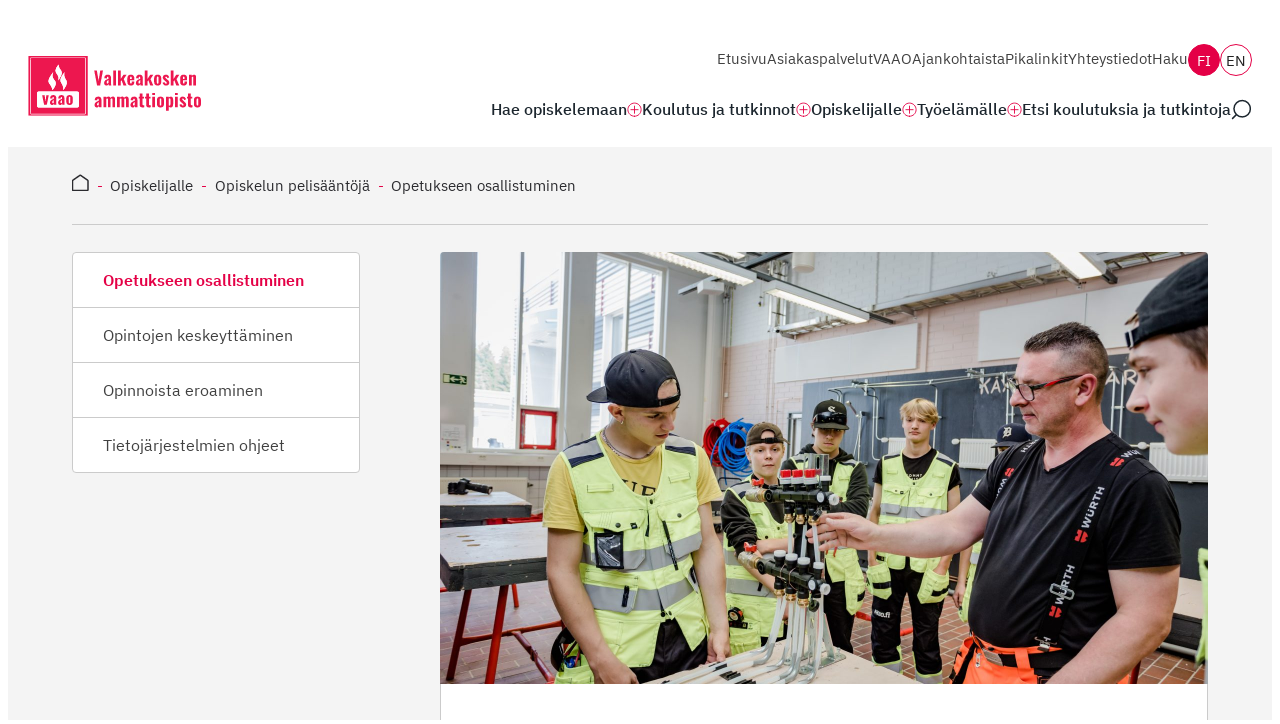

--- FILE ---
content_type: text/html; charset=UTF-8
request_url: https://vaao.fi/opiskelijalle/opiskelun-pelisaantoja/opetukseen-osallistuminen
body_size: 32071
content:

<!doctype html>
<html lang="fi">

<head>
  <meta charset="UTF-8">
  <meta name="viewport" content="width=device-width, initial-scale=1">
  <link rel="profile" href="http://gmpg.org/xfn/11">

  <!-- Meta Pixel -->
  <noscript><img height="1" width="1" style="display:none"
  src="https://www.facebook.com/tr?id=247426309038711&ev=PageView&noscript=1"
  /></noscript>
  <!-- End Meta Pixel -->

  <meta name='robots' content='index, follow, max-image-preview:large, max-snippet:-1, max-video-preview:-1' />
<script>
window.koko_analytics = {"url":"https:\/\/vaao.fi\/wp\/wp-admin\/admin-ajax.php?action=koko_analytics_collect","site_url":"https:\/\/vaao.fi","post_id":2425,"path":"\/opiskelijalle\/opiskelun-pelisaantoja\/opetukseen-osallistuminen","method":"cookie","use_cookie":true};
</script>

	<title>Opetukseen osallistuminen - Valkeakosken ammattiopisto - VAAO</title>
	<meta name="description" content="Ammattilaiseksi ei valmistuta ilman ahkeraa duunia. Sinulta edellytetään säännöllistä ja osallistumista opetukseen. Velvoite osallistua opetukseen on määritelty laissa" />
	<link rel="canonical" href="https://vaao.fi/opiskelijalle/opiskelun-pelisaantoja/opetukseen-osallistuminen" />
	<meta property="og:locale" content="fi_FI" />
	<meta property="og:type" content="article" />
	<meta property="og:title" content="Opetukseen osallistuminen - Valkeakosken ammattiopisto - VAAO" />
	<meta property="og:description" content="Ammattilaiseksi ei valmistuta ilman ahkeraa duunia. Sinulta edellytetään säännöllistä ja osallistumista opetukseen. Velvoite osallistua opetukseen on määritelty laissa" />
	<meta property="og:url" content="https://vaao.fi/opiskelijalle/opiskelun-pelisaantoja/opetukseen-osallistuminen" />
	<meta property="og:site_name" content="Valkeakosken ammattiopisto - VAAO" />
	<meta property="article:modified_time" content="2025-04-10T11:11:46+00:00" />
	<meta name="twitter:card" content="summary_large_image" />
	<meta name="twitter:label1" content="Arvioitu lukuaika" />
	<meta name="twitter:data1" content="2 minuuttia" />
	<script type="application/ld+json" class="yoast-schema-graph">{"@context":"https://schema.org","@graph":[{"@type":"WebPage","@id":"https://vaao.fi/opiskelijalle/opiskelun-pelisaantoja/opetukseen-osallistuminen","url":"https://vaao.fi/opiskelijalle/opiskelun-pelisaantoja/opetukseen-osallistuminen","name":"Opetukseen osallistuminen - Valkeakosken ammattiopisto - VAAO","isPartOf":{"@id":"https://vaao.fi/#website"},"datePublished":"2022-12-19T10:53:18+00:00","dateModified":"2025-04-10T11:11:46+00:00","description":"Ammattilaiseksi ei valmistuta ilman ahkeraa duunia. Sinulta edellytetään säännöllistä ja osallistumista opetukseen. Velvoite osallistua opetukseen on määritelty laissa","breadcrumb":{"@id":"https://vaao.fi/opiskelijalle/opiskelun-pelisaantoja/opetukseen-osallistuminen#breadcrumb"},"inLanguage":"fi","potentialAction":[{"@type":"ReadAction","target":["https://vaao.fi/opiskelijalle/opiskelun-pelisaantoja/opetukseen-osallistuminen"]}]},{"@type":"BreadcrumbList","@id":"https://vaao.fi/opiskelijalle/opiskelun-pelisaantoja/opetukseen-osallistuminen#breadcrumb","itemListElement":[{"@type":"ListItem","position":1,"name":"Home","item":"https://vaao.fi/"},{"@type":"ListItem","position":2,"name":"Opiskelijalle","item":"https://vaao.fi/opiskelijalle"},{"@type":"ListItem","position":3,"name":"Opiskelun pelisääntöjä","item":"https://vaao.fi/opiskelijalle/opiskelun-pelisaantoja"},{"@type":"ListItem","position":4,"name":"Opetukseen osallistuminen"}]},{"@type":"WebSite","@id":"https://vaao.fi/#website","url":"https://vaao.fi/","name":"Valkeakosken ammattiopisto - VAAO","description":"","potentialAction":[{"@type":"SearchAction","target":{"@type":"EntryPoint","urlTemplate":"https://vaao.fi/?s={search_term_string}"},"query-input":{"@type":"PropertyValueSpecification","valueRequired":true,"valueName":"search_term_string"}}],"inLanguage":"fi"}]}</script>


<link rel="alternate" type="application/rss+xml" title="Valkeakosken ammattiopisto - VAAO &raquo; syöte" href="https://vaao.fi/feed" />
<link rel="alternate" type="application/rss+xml" title="Valkeakosken ammattiopisto - VAAO &raquo; kommenttien syöte" href="https://vaao.fi/comments/feed" />
<link rel="alternate" title="oEmbed (JSON)" type="application/json+oembed" href="https://vaao.fi/wp-json/oembed/1.0/embed?url=https%3A%2F%2Fvaao.fi%2Fopiskelijalle%2Fopiskelun-pelisaantoja%2Fopetukseen-osallistuminen" />
<link rel="alternate" title="oEmbed (XML)" type="text/xml+oembed" href="https://vaao.fi/wp-json/oembed/1.0/embed?url=https%3A%2F%2Fvaao.fi%2Fopiskelijalle%2Fopiskelun-pelisaantoja%2Fopetukseen-osallistuminen&#038;format=xml" />
<style id='wp-img-auto-sizes-contain-inline-css'>
img:is([sizes=auto i],[sizes^="auto," i]){contain-intrinsic-size:3000px 1500px}
/*# sourceURL=wp-img-auto-sizes-contain-inline-css */
</style>
<style id='wp-block-library-inline-css'>
:root{--wp-block-synced-color:#7a00df;--wp-block-synced-color--rgb:122,0,223;--wp-bound-block-color:var(--wp-block-synced-color);--wp-editor-canvas-background:#ddd;--wp-admin-theme-color:#007cba;--wp-admin-theme-color--rgb:0,124,186;--wp-admin-theme-color-darker-10:#006ba1;--wp-admin-theme-color-darker-10--rgb:0,107,160.5;--wp-admin-theme-color-darker-20:#005a87;--wp-admin-theme-color-darker-20--rgb:0,90,135;--wp-admin-border-width-focus:2px}@media (min-resolution:192dpi){:root{--wp-admin-border-width-focus:1.5px}}.wp-element-button{cursor:pointer}:root .has-very-light-gray-background-color{background-color:#eee}:root .has-very-dark-gray-background-color{background-color:#313131}:root .has-very-light-gray-color{color:#eee}:root .has-very-dark-gray-color{color:#313131}:root .has-vivid-green-cyan-to-vivid-cyan-blue-gradient-background{background:linear-gradient(135deg,#00d084,#0693e3)}:root .has-purple-crush-gradient-background{background:linear-gradient(135deg,#34e2e4,#4721fb 50%,#ab1dfe)}:root .has-hazy-dawn-gradient-background{background:linear-gradient(135deg,#faaca8,#dad0ec)}:root .has-subdued-olive-gradient-background{background:linear-gradient(135deg,#fafae1,#67a671)}:root .has-atomic-cream-gradient-background{background:linear-gradient(135deg,#fdd79a,#004a59)}:root .has-nightshade-gradient-background{background:linear-gradient(135deg,#330968,#31cdcf)}:root .has-midnight-gradient-background{background:linear-gradient(135deg,#020381,#2874fc)}:root{--wp--preset--font-size--normal:16px;--wp--preset--font-size--huge:42px}.has-regular-font-size{font-size:1em}.has-larger-font-size{font-size:2.625em}.has-normal-font-size{font-size:var(--wp--preset--font-size--normal)}.has-huge-font-size{font-size:var(--wp--preset--font-size--huge)}.has-text-align-center{text-align:center}.has-text-align-left{text-align:left}.has-text-align-right{text-align:right}.has-fit-text{white-space:nowrap!important}#end-resizable-editor-section{display:none}.aligncenter{clear:both}.items-justified-left{justify-content:flex-start}.items-justified-center{justify-content:center}.items-justified-right{justify-content:flex-end}.items-justified-space-between{justify-content:space-between}.screen-reader-text{border:0;clip-path:inset(50%);height:1px;margin:-1px;overflow:hidden;padding:0;position:absolute;width:1px;word-wrap:normal!important}.screen-reader-text:focus{background-color:#ddd;clip-path:none;color:#444;display:block;font-size:1em;height:auto;left:5px;line-height:normal;padding:15px 23px 14px;text-decoration:none;top:5px;width:auto;z-index:100000}html :where(.has-border-color){border-style:solid}html :where([style*=border-top-color]){border-top-style:solid}html :where([style*=border-right-color]){border-right-style:solid}html :where([style*=border-bottom-color]){border-bottom-style:solid}html :where([style*=border-left-color]){border-left-style:solid}html :where([style*=border-width]){border-style:solid}html :where([style*=border-top-width]){border-top-style:solid}html :where([style*=border-right-width]){border-right-style:solid}html :where([style*=border-bottom-width]){border-bottom-style:solid}html :where([style*=border-left-width]){border-left-style:solid}html :where(img[class*=wp-image-]){height:auto;max-width:100%}:where(figure){margin:0 0 1em}html :where(.is-position-sticky){--wp-admin--admin-bar--position-offset:var(--wp-admin--admin-bar--height,0px)}@media screen and (max-width:600px){html :where(.is-position-sticky){--wp-admin--admin-bar--position-offset:0px}}

/*# sourceURL=wp-block-library-inline-css */
</style><style id='wp-block-heading-inline-css'>
h1:where(.wp-block-heading).has-background,h2:where(.wp-block-heading).has-background,h3:where(.wp-block-heading).has-background,h4:where(.wp-block-heading).has-background,h5:where(.wp-block-heading).has-background,h6:where(.wp-block-heading).has-background{padding:1.25em 2.375em}h1.has-text-align-left[style*=writing-mode]:where([style*=vertical-lr]),h1.has-text-align-right[style*=writing-mode]:where([style*=vertical-rl]),h2.has-text-align-left[style*=writing-mode]:where([style*=vertical-lr]),h2.has-text-align-right[style*=writing-mode]:where([style*=vertical-rl]),h3.has-text-align-left[style*=writing-mode]:where([style*=vertical-lr]),h3.has-text-align-right[style*=writing-mode]:where([style*=vertical-rl]),h4.has-text-align-left[style*=writing-mode]:where([style*=vertical-lr]),h4.has-text-align-right[style*=writing-mode]:where([style*=vertical-rl]),h5.has-text-align-left[style*=writing-mode]:where([style*=vertical-lr]),h5.has-text-align-right[style*=writing-mode]:where([style*=vertical-rl]),h6.has-text-align-left[style*=writing-mode]:where([style*=vertical-lr]),h6.has-text-align-right[style*=writing-mode]:where([style*=vertical-rl]){rotate:180deg}
/*# sourceURL=https://vaao.fi/wp/wp-includes/blocks/heading/style.min.css */
</style>
<style id='wp-block-paragraph-inline-css'>
.is-small-text{font-size:.875em}.is-regular-text{font-size:1em}.is-large-text{font-size:2.25em}.is-larger-text{font-size:3em}.has-drop-cap:not(:focus):first-letter{float:left;font-size:8.4em;font-style:normal;font-weight:100;line-height:.68;margin:.05em .1em 0 0;text-transform:uppercase}body.rtl .has-drop-cap:not(:focus):first-letter{float:none;margin-left:.1em}p.has-drop-cap.has-background{overflow:hidden}:root :where(p.has-background){padding:1.25em 2.375em}:where(p.has-text-color:not(.has-link-color)) a{color:inherit}p.has-text-align-left[style*="writing-mode:vertical-lr"],p.has-text-align-right[style*="writing-mode:vertical-rl"]{rotate:180deg}
/*# sourceURL=https://vaao.fi/wp/wp-includes/blocks/paragraph/style.min.css */
</style>
<style id='global-styles-inline-css'>
:root{--wp--preset--aspect-ratio--square: 1;--wp--preset--aspect-ratio--4-3: 4/3;--wp--preset--aspect-ratio--3-4: 3/4;--wp--preset--aspect-ratio--3-2: 3/2;--wp--preset--aspect-ratio--2-3: 2/3;--wp--preset--aspect-ratio--16-9: 16/9;--wp--preset--aspect-ratio--9-16: 9/16;--wp--preset--color--black: #000000;--wp--preset--color--cyan-bluish-gray: #abb8c3;--wp--preset--color--white: #ffffff;--wp--preset--color--pale-pink: #f78da7;--wp--preset--color--vivid-red: #cf2e2e;--wp--preset--color--luminous-vivid-orange: #ff6900;--wp--preset--color--luminous-vivid-amber: #fcb900;--wp--preset--color--light-green-cyan: #7bdcb5;--wp--preset--color--vivid-green-cyan: #00d084;--wp--preset--color--pale-cyan-blue: #8ed1fc;--wp--preset--color--vivid-cyan-blue: #0693e3;--wp--preset--color--vivid-purple: #9b51e0;--wp--preset--gradient--vivid-cyan-blue-to-vivid-purple: linear-gradient(135deg,rgb(6,147,227) 0%,rgb(155,81,224) 100%);--wp--preset--gradient--light-green-cyan-to-vivid-green-cyan: linear-gradient(135deg,rgb(122,220,180) 0%,rgb(0,208,130) 100%);--wp--preset--gradient--luminous-vivid-amber-to-luminous-vivid-orange: linear-gradient(135deg,rgb(252,185,0) 0%,rgb(255,105,0) 100%);--wp--preset--gradient--luminous-vivid-orange-to-vivid-red: linear-gradient(135deg,rgb(255,105,0) 0%,rgb(207,46,46) 100%);--wp--preset--gradient--very-light-gray-to-cyan-bluish-gray: linear-gradient(135deg,rgb(238,238,238) 0%,rgb(169,184,195) 100%);--wp--preset--gradient--cool-to-warm-spectrum: linear-gradient(135deg,rgb(74,234,220) 0%,rgb(151,120,209) 20%,rgb(207,42,186) 40%,rgb(238,44,130) 60%,rgb(251,105,98) 80%,rgb(254,248,76) 100%);--wp--preset--gradient--blush-light-purple: linear-gradient(135deg,rgb(255,206,236) 0%,rgb(152,150,240) 100%);--wp--preset--gradient--blush-bordeaux: linear-gradient(135deg,rgb(254,205,165) 0%,rgb(254,45,45) 50%,rgb(107,0,62) 100%);--wp--preset--gradient--luminous-dusk: linear-gradient(135deg,rgb(255,203,112) 0%,rgb(199,81,192) 50%,rgb(65,88,208) 100%);--wp--preset--gradient--pale-ocean: linear-gradient(135deg,rgb(255,245,203) 0%,rgb(182,227,212) 50%,rgb(51,167,181) 100%);--wp--preset--gradient--electric-grass: linear-gradient(135deg,rgb(202,248,128) 0%,rgb(113,206,126) 100%);--wp--preset--gradient--midnight: linear-gradient(135deg,rgb(2,3,129) 0%,rgb(40,116,252) 100%);--wp--preset--font-size--small: 13px;--wp--preset--font-size--medium: 20px;--wp--preset--font-size--large: 36px;--wp--preset--font-size--x-large: 42px;--wp--preset--spacing--20: 0.44rem;--wp--preset--spacing--30: 0.67rem;--wp--preset--spacing--40: 1rem;--wp--preset--spacing--50: 1.5rem;--wp--preset--spacing--60: 2.25rem;--wp--preset--spacing--70: 3.38rem;--wp--preset--spacing--80: 5.06rem;--wp--preset--shadow--natural: 6px 6px 9px rgba(0, 0, 0, 0.2);--wp--preset--shadow--deep: 12px 12px 50px rgba(0, 0, 0, 0.4);--wp--preset--shadow--sharp: 6px 6px 0px rgba(0, 0, 0, 0.2);--wp--preset--shadow--outlined: 6px 6px 0px -3px rgb(255, 255, 255), 6px 6px rgb(0, 0, 0);--wp--preset--shadow--crisp: 6px 6px 0px rgb(0, 0, 0);}:where(.is-layout-flex){gap: 0.5em;}:where(.is-layout-grid){gap: 0.5em;}body .is-layout-flex{display: flex;}.is-layout-flex{flex-wrap: wrap;align-items: center;}.is-layout-flex > :is(*, div){margin: 0;}body .is-layout-grid{display: grid;}.is-layout-grid > :is(*, div){margin: 0;}:where(.wp-block-columns.is-layout-flex){gap: 2em;}:where(.wp-block-columns.is-layout-grid){gap: 2em;}:where(.wp-block-post-template.is-layout-flex){gap: 1.25em;}:where(.wp-block-post-template.is-layout-grid){gap: 1.25em;}.has-black-color{color: var(--wp--preset--color--black) !important;}.has-cyan-bluish-gray-color{color: var(--wp--preset--color--cyan-bluish-gray) !important;}.has-white-color{color: var(--wp--preset--color--white) !important;}.has-pale-pink-color{color: var(--wp--preset--color--pale-pink) !important;}.has-vivid-red-color{color: var(--wp--preset--color--vivid-red) !important;}.has-luminous-vivid-orange-color{color: var(--wp--preset--color--luminous-vivid-orange) !important;}.has-luminous-vivid-amber-color{color: var(--wp--preset--color--luminous-vivid-amber) !important;}.has-light-green-cyan-color{color: var(--wp--preset--color--light-green-cyan) !important;}.has-vivid-green-cyan-color{color: var(--wp--preset--color--vivid-green-cyan) !important;}.has-pale-cyan-blue-color{color: var(--wp--preset--color--pale-cyan-blue) !important;}.has-vivid-cyan-blue-color{color: var(--wp--preset--color--vivid-cyan-blue) !important;}.has-vivid-purple-color{color: var(--wp--preset--color--vivid-purple) !important;}.has-black-background-color{background-color: var(--wp--preset--color--black) !important;}.has-cyan-bluish-gray-background-color{background-color: var(--wp--preset--color--cyan-bluish-gray) !important;}.has-white-background-color{background-color: var(--wp--preset--color--white) !important;}.has-pale-pink-background-color{background-color: var(--wp--preset--color--pale-pink) !important;}.has-vivid-red-background-color{background-color: var(--wp--preset--color--vivid-red) !important;}.has-luminous-vivid-orange-background-color{background-color: var(--wp--preset--color--luminous-vivid-orange) !important;}.has-luminous-vivid-amber-background-color{background-color: var(--wp--preset--color--luminous-vivid-amber) !important;}.has-light-green-cyan-background-color{background-color: var(--wp--preset--color--light-green-cyan) !important;}.has-vivid-green-cyan-background-color{background-color: var(--wp--preset--color--vivid-green-cyan) !important;}.has-pale-cyan-blue-background-color{background-color: var(--wp--preset--color--pale-cyan-blue) !important;}.has-vivid-cyan-blue-background-color{background-color: var(--wp--preset--color--vivid-cyan-blue) !important;}.has-vivid-purple-background-color{background-color: var(--wp--preset--color--vivid-purple) !important;}.has-black-border-color{border-color: var(--wp--preset--color--black) !important;}.has-cyan-bluish-gray-border-color{border-color: var(--wp--preset--color--cyan-bluish-gray) !important;}.has-white-border-color{border-color: var(--wp--preset--color--white) !important;}.has-pale-pink-border-color{border-color: var(--wp--preset--color--pale-pink) !important;}.has-vivid-red-border-color{border-color: var(--wp--preset--color--vivid-red) !important;}.has-luminous-vivid-orange-border-color{border-color: var(--wp--preset--color--luminous-vivid-orange) !important;}.has-luminous-vivid-amber-border-color{border-color: var(--wp--preset--color--luminous-vivid-amber) !important;}.has-light-green-cyan-border-color{border-color: var(--wp--preset--color--light-green-cyan) !important;}.has-vivid-green-cyan-border-color{border-color: var(--wp--preset--color--vivid-green-cyan) !important;}.has-pale-cyan-blue-border-color{border-color: var(--wp--preset--color--pale-cyan-blue) !important;}.has-vivid-cyan-blue-border-color{border-color: var(--wp--preset--color--vivid-cyan-blue) !important;}.has-vivid-purple-border-color{border-color: var(--wp--preset--color--vivid-purple) !important;}.has-vivid-cyan-blue-to-vivid-purple-gradient-background{background: var(--wp--preset--gradient--vivid-cyan-blue-to-vivid-purple) !important;}.has-light-green-cyan-to-vivid-green-cyan-gradient-background{background: var(--wp--preset--gradient--light-green-cyan-to-vivid-green-cyan) !important;}.has-luminous-vivid-amber-to-luminous-vivid-orange-gradient-background{background: var(--wp--preset--gradient--luminous-vivid-amber-to-luminous-vivid-orange) !important;}.has-luminous-vivid-orange-to-vivid-red-gradient-background{background: var(--wp--preset--gradient--luminous-vivid-orange-to-vivid-red) !important;}.has-very-light-gray-to-cyan-bluish-gray-gradient-background{background: var(--wp--preset--gradient--very-light-gray-to-cyan-bluish-gray) !important;}.has-cool-to-warm-spectrum-gradient-background{background: var(--wp--preset--gradient--cool-to-warm-spectrum) !important;}.has-blush-light-purple-gradient-background{background: var(--wp--preset--gradient--blush-light-purple) !important;}.has-blush-bordeaux-gradient-background{background: var(--wp--preset--gradient--blush-bordeaux) !important;}.has-luminous-dusk-gradient-background{background: var(--wp--preset--gradient--luminous-dusk) !important;}.has-pale-ocean-gradient-background{background: var(--wp--preset--gradient--pale-ocean) !important;}.has-electric-grass-gradient-background{background: var(--wp--preset--gradient--electric-grass) !important;}.has-midnight-gradient-background{background: var(--wp--preset--gradient--midnight) !important;}.has-small-font-size{font-size: var(--wp--preset--font-size--small) !important;}.has-medium-font-size{font-size: var(--wp--preset--font-size--medium) !important;}.has-large-font-size{font-size: var(--wp--preset--font-size--large) !important;}.has-x-large-font-size{font-size: var(--wp--preset--font-size--x-large) !important;}
/*# sourceURL=global-styles-inline-css */
</style>

<style id='classic-theme-styles-inline-css'>
/*! This file is auto-generated */
.wp-block-button__link{color:#fff;background-color:#32373c;border-radius:9999px;box-shadow:none;text-decoration:none;padding:calc(.667em + 2px) calc(1.333em + 2px);font-size:1.125em}.wp-block-file__button{background:#32373c;color:#fff;text-decoration:none}
/*# sourceURL=/wp-includes/css/classic-themes.min.css */
</style>
<link rel='stylesheet' id='cookieconsent-css' href='https://vaao.fi/content/plugins/air-cookie/assets/cookieconsent.css?ver=2.9.1' media='all' />
<link rel='stylesheet' id='styles-css' href='https://vaao.fi/content/themes/vaao/css/prod/global.css?ver=1762243116' media='all' />
<script id="vaao_legacy-js-before">
var supportsES6 = (function () {
  try {
    new Function("(a = 0) => a");
    return true;
  } catch (err) {
    return false;
  }
  }());
  var legacyScript ="https://vaao.fi/content/themes/vaao/js/prod/legacy.js";
  if (!supportsES6) {
    var script = document.createElement("script");
    script.src = legacyScript;
    document.head.appendChild(script);
  }
//# sourceURL=vaao_legacy-js-before
</script>
<link rel="https://api.w.org/" href="https://vaao.fi/wp-json/" /><link rel="alternate" title="JSON" type="application/json" href="https://vaao.fi/wp-json/wp/v2/pages/2425" /><link rel="EditURI" type="application/rsd+xml" title="RSD" href="https://vaao.fi/wp/xmlrpc.php?rsd" />
<meta name="generator" content="WordPress 6.9" />
<link rel='shortlink' href='https://vaao.fi/?p=2425' />

<style type="text/css" id="breadcrumb-trail-css">.breadcrumbs .trail-browse,.breadcrumbs .trail-items,.breadcrumbs .trail-items li {display: inline-block;margin:0;padding: 0;border:none;background:transparent;text-indent: 0;}.breadcrumbs .trail-browse {font-size: inherit;font-style:inherit;font-weight: inherit;color: inherit;}.breadcrumbs .trail-items {list-style: none;}.trail-items li::after {content: "\002F";padding: 0 0.5em;}.trail-items li:last-of-type::after {display: none;}</style>
<link rel="icon" href="https://vaao.fi/media/cropped-favicon-32x32.png" sizes="32x32" />
<link rel="icon" href="https://vaao.fi/media/cropped-favicon-192x192.png" sizes="192x192" />
<link rel="apple-touch-icon" href="https://vaao.fi/media/cropped-favicon-180x180.png" />
<meta name="msapplication-TileImage" content="https://vaao.fi/media/cropped-favicon-270x270.png" />
<link rel='stylesheet' id='air-reactions-css' href='https://vaao.fi/content/plugins/air-reactions/css/style.css?ver=1682663056' media='all' />
<link rel='stylesheet' id='iframemanager-css' href='https://vaao.fi/content/plugins/air-cookie/assets/iframemanager.css?ver=6.9' media='all' />
</head>

<body class="wp-singular page-template-default page page-id-2425 page-child parent-pageid-2422 wp-theme-vaao no-js">
  <a class="skip-link screen-reader-text js-trigger" href="#content">Siirry suoraan sisältöön</a>

    <div id="page" class="site">

    <div class="nav-container">
      <header class="site-header">

        
<div class="site-branding">

  <p class="site-title">
    <a href="https://vaao.fi/" rel="home">
      <span class="screen-reader-text">Valkeakosken ammattiopisto &#8211; VAAO</span>
      <svg data-name="Layer 1" xmlns="http://www.w3.org/2000/svg" viewBox="0 0 2039.95 705.6"><defs><style>.cls-1{fill:#f5aac1}.cls-5{fill:#fefdfd}.cls-9{fill:#ed174f}</style></defs><path class="cls-9" d="M781.14 171.49h30.75l20.64 120.4 19.35-120.4h32.03L850.8 345.64h-36.55l-33.11-174.15ZM897.24 317.69c0-30.96 26.66-40.42 50.74-49.23v-11.61c0-8.17-1.5-13.54-8.38-13.54s-8.6 4.94-9.03 11.61l-.64 8.6-30.53-1.29c1.08-29.45 14.83-43 43-43 25.15 0 36.76 15.26 36.76 37.84v57.83c0 14.62 1.29 24.29 2.15 30.74h-29.02c-.86-6.24-2.37-15.26-2.79-17.84-3.01 10.32-10.96 20-24.08 20-18.06 0-28.16-15.48-28.16-30.1Zm50.74 0v-34.18c-12.04 6.88-20.85 14.4-20.85 27.3 0 8.81 3.65 13.97 9.89 13.97 4.73 0 8.81-3.87 10.96-7.09ZM1004.31 171.49h32.25v174.15h-32.25V171.49ZM1061.71 171.49h32.25v98.04l31.17-48.16h36.12L1129 271.89l31.82 73.74h-35.04l-22.14-60.2-9.67 12.9v47.3h-32.25V171.48ZM1171.57 304.36v-41.71c0-28.17 14.62-43.43 41.71-43.43s40.2 15.7 40.2 44.29v21.71h-49.66v24.08c0 10.96 3.44 15.26 9.67 15.26s9.67-4.08 9.67-13.97v-12.04h30.1v10.75c0 24.94-14.19 38.48-39.99 38.48-27.3 0-41.71-15.48-41.71-43.43Zm51.6-34.61v-12.04c0-11.18-3.23-15.26-9.89-15.26s-9.46 4.08-9.46 17.63v9.67h19.35ZM1271.76 317.69c0-30.96 26.66-40.42 50.74-49.23v-11.61c0-8.17-1.5-13.54-8.38-13.54s-8.6 4.94-9.03 11.61l-.64 8.6-30.53-1.29c1.08-29.45 14.83-43 43-43 25.15 0 36.76 15.26 36.76 37.84v57.83c0 14.62 1.29 24.29 2.15 30.74h-29.02c-.86-6.24-2.37-15.26-2.79-17.84-3.01 10.32-10.96 20-24.08 20-18.06 0-28.16-15.48-28.16-30.1Zm50.74 0v-34.18c-12.04 6.88-20.85 14.4-20.85 27.3 0 8.81 3.65 13.97 9.89 13.97 4.73 0 8.81-3.87 10.96-7.09ZM1377.33 171.49h32.25v98.04l31.17-48.16h36.12l-32.25 50.52 31.82 73.74h-35.04l-22.14-60.2-9.67 12.9v47.3h-32.25V171.48ZM1487.19 305.86v-44.72c0-27.3 15.05-41.92 41.92-41.92s41.92 14.62 41.92 41.92v44.72c0 27.3-15.26 41.92-41.92 41.92s-41.92-14.62-41.92-41.92Zm51.81 2.37V259c0-10.54-1.5-17.84-9.67-17.84s-10.1 7.53-10.1 17.84v49.23c0 10.32 1.72 17.63 10.1 17.63s9.67-7.31 9.67-17.63ZM1586.52 315.75l22.79-9.46c4.08 12.04 10.1 19.13 18.27 19.13 6.02 0 9.03-3.01 9.03-7.74 0-6.88-3.87-10.75-15.48-20.64l-11.61-9.89c-12.25-10.32-20.21-19.13-20.21-34.4 0-20.21 16.77-33.54 36.98-33.54s33.54 12.25 38.27 32.25l-21.07 9.46c-2.37-9.24-8.17-18.7-16.34-18.7-5.38 0-8.6 3.44-8.6 8.17 0 5.16 5.59 10.75 15.05 18.7l11.61 10.32c10.32 8.81 21.5 19.13 21.5 35.04 0 21.5-17.42 33.33-37.41 33.33-21.5 0-35.26-10.11-42.78-32.04ZM1684.13 171.49h32.25v98.04l31.17-48.16h36.12l-32.25 50.52 31.82 73.74h-35.04l-22.14-60.2-9.67 12.9v47.3h-32.25V171.48ZM1793.99 304.36v-41.71c0-28.17 14.62-43.43 41.71-43.43s40.2 15.7 40.2 44.29v21.71h-49.66v24.08c0 10.96 3.44 15.26 9.67 15.26s9.67-4.08 9.67-13.97v-12.04h30.1v10.75c0 24.94-14.19 38.48-39.99 38.48-27.3 0-41.71-15.48-41.71-43.43Zm51.6-34.61v-12.04c0-11.18-3.23-15.26-9.89-15.26s-9.46 4.08-9.46 17.63v9.67h19.35ZM1897.41 221.37h32.25v12.47c9.03-8.82 18.92-14.62 30.1-14.62 15.05 0 22.15 12.68 22.15 28.38v98.04h-32.46v-92.88c0-6.45-1.72-10.11-7.53-10.11-3.44 0-7.74 1.94-12.25 5.16v97.82h-32.25V221.36ZM784.36 575.69c0-30.96 26.66-40.42 50.74-49.23v-11.61c0-8.17-1.5-13.54-8.38-13.54s-8.6 4.94-9.03 11.61l-.64 8.6-30.53-1.29c1.08-29.45 14.83-43 43-43 25.15 0 36.76 15.26 36.76 37.84v57.83c0 14.62 1.29 24.29 2.15 30.74h-29.02c-.86-6.24-2.37-15.26-2.79-17.84-3.01 10.32-10.96 20-24.08 20-18.06 0-28.16-15.48-28.16-30.1Zm50.74 0v-34.18c-12.04 6.88-20.85 14.4-20.85 27.3 0 8.81 3.65 13.97 9.89 13.97 4.73 0 8.81-3.87 10.96-7.09ZM889.93 479.37h31.6v10.32c8.82-9.03 18.92-12.68 29.24-12.68 9.67 0 17.42 4.95 21.07 15.05 9.67-10.96 20.42-15.05 31.6-15.05 13.97 0 23.43 10.54 23.43 29.88v96.75h-31.39v-93.52c0-8.17-2.79-10.96-8.17-10.96-3.66 0-8.82 2.15-13.12 5.8v98.68H942.8v-93.52c0-8.17-2.79-10.96-8.17-10.96-3.66 0-8.82 2.15-13.12 5.8v98.68h-31.6V479.37ZM1050.53 479.37h31.6v10.32c8.81-9.03 18.92-12.68 29.24-12.68 9.67 0 17.42 4.95 21.07 15.05 9.67-10.96 20.42-15.05 31.6-15.05 13.97 0 23.43 10.54 23.43 29.88v96.75h-31.39v-93.52c0-8.17-2.79-10.96-8.17-10.96-3.66 0-8.81 2.15-13.12 5.8v98.68h-31.39v-93.52c0-8.17-2.79-10.96-8.17-10.96-3.66 0-8.82 2.15-13.12 5.8v98.68h-31.6V479.37ZM1207.91 575.69c0-30.96 26.66-40.42 50.74-49.23v-11.61c0-8.17-1.5-13.54-8.38-13.54s-8.6 4.94-9.03 11.61l-.64 8.6-30.53-1.29c1.08-29.45 14.83-43 43-43 25.15 0 36.76 15.26 36.76 37.84v57.83c0 14.62 1.29 24.29 2.15 30.74h-29.02c-.86-6.24-2.37-15.26-2.79-17.84-3.01 10.32-10.96 20-24.08 20-18.06 0-28.16-15.48-28.16-30.1Zm50.74 0v-34.18c-12.04 6.88-20.86 14.4-20.86 27.3 0 8.81 3.66 13.97 9.89 13.97 4.73 0 8.81-3.87 10.96-7.09ZM1316.92 571.17v-70.52h-12.25v-21.28h12.25v-37.41h32.89v37.41h18.06v21.28h-18.06v67.29c0 7.74 4.08 10.96 10.96 10.96 3.44 0 6.67-.21 9.25-.86v25.37c-4.3.64-12.04 1.72-20 1.72-26.23 0-33.11-12.47-33.11-33.97ZM1393.03 571.17v-70.52h-12.25v-21.28h12.25v-37.41h32.89v37.41h18.06v21.28h-18.06v67.29c0 7.74 4.08 10.96 10.96 10.96 3.44 0 6.67-.21 9.25-.86v25.37c-4.3.64-12.04 1.72-20 1.72-26.23 0-33.11-12.47-33.11-33.97ZM1465.26 434.65h32.68v24.29h-32.68v-24.29Zm.21 44.72h32.46v124.27h-32.46V479.37ZM1520.09 563.86v-44.72c0-27.3 15.05-41.92 41.92-41.92s41.92 14.62 41.92 41.92v44.72c0 27.3-15.26 41.92-41.92 41.92s-41.92-14.62-41.92-41.92Zm51.81 2.37V517c0-10.54-1.5-17.84-9.67-17.84s-10.1 7.53-10.1 17.84v49.23c0 10.32 1.72 17.63 10.1 17.63s9.67-7.31 9.67-17.63ZM1626.08 479.37h32.25v9.24c7.95-7.31 17.2-11.39 26.44-11.39 20.21.21 26.87 19.78 26.87 38.91v48.59c0 23.65-8.81 41.06-27.95 41.06-9.03 0-17.63-4.73-25.37-11.61v50.31h-32.25V479.36Zm53.1 86.64v-52.03c0-9.03-2.37-16.34-9.67-16.34-4.08 0-7.96 2.15-11.18 4.73v78.04c3.44 2.15 7.09 3.66 10.96 3.66 7.74 0 9.89-7.96 9.89-18.06ZM1734.22 434.65h32.68v24.29h-32.68v-24.29Zm.21 44.72h32.46v124.27h-32.46V479.37ZM1784.96 573.75l22.79-9.46c4.08 12.04 10.1 19.13 18.27 19.13 6.02 0 9.03-3.01 9.03-7.74 0-6.88-3.87-10.75-15.48-20.64l-11.61-9.89c-12.25-10.32-20.21-19.13-20.21-34.4 0-20.21 16.77-33.54 36.98-33.54s33.54 12.25 38.27 32.25l-21.07 9.46c-2.37-9.24-8.17-18.7-16.34-18.7-5.38 0-8.6 3.44-8.6 8.17 0 5.16 5.59 10.75 15.05 18.7l11.61 10.32c10.32 8.81 21.5 19.13 21.5 35.04 0 21.5-17.42 33.33-37.41 33.33-21.5 0-35.26-10.11-42.78-32.04ZM1886.66 571.17v-70.52h-12.25v-21.28h12.25v-37.41h32.89v37.41h18.06v21.28h-18.06v67.29c0 7.74 4.08 10.96 10.96 10.96 3.44 0 6.67-.21 9.25-.86v25.37c-4.3.64-12.04 1.72-20 1.72-26.23 0-33.11-12.47-33.11-33.97ZM1956.1 563.86v-44.72c0-27.3 15.05-41.92 41.92-41.92s41.92 14.62 41.92 41.92v44.72c0 27.3-15.26 41.92-41.92 41.92s-41.92-14.62-41.92-41.92Zm51.81 2.37V517c0-10.54-1.5-17.84-9.67-17.84s-10.1 7.53-10.1 17.84v49.23c0 10.32 1.72 17.63 10.1 17.63s9.67-7.31 9.67-17.63ZM588.55 0h112.73c.2.12.39.3.6.35 2.74.57 2.93.76 3.32 3.46-.03 1.12-.08 2.23-.08 3.35v693.36c0 1.04-.04 2.08-.06 3.12-.8.02-1.6.04-2.4.04H8.63c-.56 0-1.12.04-1.68 0-2.26-.2-4.38-1.11-4.71-3.88-.13-1.1-.3-2.2-.3-3.3-.01-231.16-.01-462.33-.01-693.49 0-.8.01-1.6.02-2.4C3.15.57 4.34.5 5.54.5h579.33c.88 0 1.76.04 2.64-.03.35-.03.69-.29 1.03-.45Zm90.11 352.08c0-42.21-.02-84.42 0-126.62.02-34.05.12-68.1.15-102.15.03-32.14.01-64.27-.02-96.41 0-1.42-.21-2.86-.51-4.25-.27-1.25-1.21-2.13-2.44-2.39-1.53-.32-3.1-.56-4.66-.56-64.19.05-128.38.21-192.57.2-85.53-.01-171.07-.17-256.6-.22-62.28-.04-124.56 0-186.83 0-.56 0-1.12 0-1.68.02-2.84.11-4.33 1.35-4.89 4.18a15.9 15.9 0 0 0-.28 3.08c-.01 216.72-.01 433.43 0 650.15 0 .8-.04 1.61.09 2.39.58 3.62 2.27 5.03 5.99 4.99 4.71-.05 9.42-.21 14.13-.21 204.18-.01 408.37 0 612.55 0 .8 0 1.6.01 2.4.03 3.27.07 6.54.26 9.81.17 3.69-.1 5.25-1.79 5.51-5.52.05-.8.03-1.6.03-2.4-.05-34.37-.14-68.74-.15-103.11-.02-73.78 0-147.57 0-221.35Z"/><path d="M1.96.6c0 .8-.02 1.6-.02 2.4 0 231.16 0 462.33.01 693.49 0 1.1.17 2.2.3 3.3.33 2.77 2.45 3.68 4.71 3.88.56.05 1.12 0 1.68 0h694.03c.8 0 1.6-.03 2.4-.04.18.02.36.03.54.05v1.92H.01V0h1.86c.03.2.07.4.1.6Z" style="fill:#fdfefe"/><path d="M705.6 703.68c-.18-.02-.36-.03-.54-.05.02-1.04.06-2.08.06-3.12V7.15c0-1.12.05-2.23.08-3.35l.2-.02.19.04v699.84Z" style="fill:#f6aac1"/><path class="cls-1" d="M1.96.6c-.03-.2-.07-.4-.1-.6h586.69c-.34.16-.68.42-1.03.45-.87.07-1.76.03-2.64.03H5.55c-1.2 0-2.39.07-3.59.11Z"/><path d="m705.6 3.84-.19-.04-.2.02c-.39-2.7-.59-2.89-3.32-3.46-.22-.04-.4-.23-.6-.35h4.32v3.84Z" style="fill:#fce1ea"/><path d="M678.66 352.08c0 73.78-.02 147.57 0 221.35.01 34.37.1 68.74.15 103.11 0 .8.03 1.6-.03 2.4-.25 3.73-1.82 5.41-5.51 5.52-3.27.09-6.54-.1-9.81-.17-.8-.02-1.6-.03-2.4-.03H48.51c-4.71 0-9.42.16-14.13.21-3.72.04-5.4-1.37-5.99-4.99-.13-.78-.09-1.59-.09-2.39V26.94c0-1.03.08-2.07.28-3.08.56-2.83 2.05-4.07 4.89-4.18.56-.02 1.12-.02 1.68-.02 62.28 0 124.56-.03 186.83 0 85.53.05 171.07.21 256.6.22 64.19 0 128.38-.15 192.57-.2 1.56 0 3.13.24 4.66.56 1.23.26 2.17 1.14 2.44 2.39.3 1.39.51 2.83.51 4.25.03 32.14.04 64.27.02 96.41-.03 34.05-.13 68.1-.15 102.15-.03 42.21 0 84.42 0 126.62Zm-5.28.08V31.98c0-.72.03-1.44 0-2.16-.14-3.27-1.68-4.78-4.95-4.87-.4-.01-.8 0-1.2 0H40.01c-.72 0-1.45-.05-2.16.04-2.37.31-3.71 1.71-3.91 4.1-.15 1.82-.33 3.65-.31 5.47.03 3.59.28 7.17.28 10.76.01 207.38.01 414.75 0 622.13 0 1.43-.27 2.86-.24 4.28.03 1.5.16 3.01.43 4.49.25 1.36 1.19 2.28 2.55 2.55 1.32.26 2.68.44 4.02.44 62.75-.06 125.51-.21 188.26-.2 87.38.01 174.76.16 262.14.21 58.52.04 117.05 0 175.57 0 .72 0 1.44.01 2.16-.02 2.66-.13 4.13-1.4 4.51-3.99.13-.86.06-1.75.06-2.63V352.16Z" style="fill:#fefcfd"/><path class="cls-9" d="M673.38 352.16v320.42c0 .88.07 1.77-.06 2.63-.38 2.59-1.86 3.86-4.51 3.99-.72.03-1.44.02-2.16.02-58.52 0-117.05.03-175.57 0-87.38-.05-174.76-.2-262.14-.21-62.75 0-125.51.14-188.26.2-1.34 0-2.7-.18-4.02-.44-1.36-.27-2.3-1.19-2.55-2.55-.27-1.48-.4-2.99-.43-4.49-.03-1.43.24-2.85.24-4.28.01-207.38.01-414.75 0-622.13 0-3.59-.25-7.17-.28-10.76-.02-1.82.16-3.65.31-5.47.2-2.39 1.54-3.79 3.91-4.1.71-.09 1.44-.04 2.16-.04H668.44c3.27.09 4.81 1.6 4.95 4.87.03.72 0 1.44 0 2.16v320.18ZM361.91 100.55c-6.54 7-12.47 14.49-17.9 22.37-6.13 8.9-11.44 18.25-15.12 28.44-2.98 8.27-4.26 16.76-3.34 25.57.86 8.25 3.44 15.89 7.75 22.9 4.22 6.86 8.67 13.58 13.06 20.33 4.81 7.39 8.88 15.13 11.29 23.66 1.97 6.97 2.92 14.08 2.41 21.28-.51 7.29-1.85 14.47-4.15 21.44-.06.19.08.45.16.8 1.86-.4 2.74-1.91 3.64-3.22 11.2-16.23 21.89-32.78 30.12-50.77 3.82-8.36 6.86-16.94 7.92-26.16 1.15-9.94.06-19.51-3.72-28.79-2.71-6.65-6.66-12.49-11.12-18.05-7.56-9.4-13.46-19.7-17.01-31.3-2.83-9.26-3.72-18.71-3.34-28.33-.03-.23-.05-.47-.08-.7-.19.18-.38.35-.57.53Zm66.81 92.21c-1.8 2.43-3.62 4.85-5.4 7.3-9.23 12.72-18.33 25.52-25.89 39.33-5.25 9.59-9.94 19.44-12.91 30.02-2.03 7.21-2.71 14.57-1.7 21.97.99 7.31 3.57 14.15 7.27 20.56 4.46 7.73 8.93 15.46 13.23 23.28 3.27 5.95 5.62 12.3 7.68 18.76 2.07 6.51 3.3 13.22 4.27 19.96 1.05 7.25 1.36 14.57 1.47 21.9.02 1.44.03 2.88.04 4.31.17-.03.35-.06.52-.08 3.22-4.65 6.47-9.28 9.66-13.95 10.01-14.65 19.01-29.87 25.54-46.43 3.2-8.1 5.69-16.35 6.02-25.17.31-8.36-1.27-16.29-4.56-23.95-1.91-4.43-4.71-8.31-7.18-12.4-3.95-6.54-8.22-12.91-11.31-19.95-5.29-12.05-7.97-24.63-8.01-37.78 0-2.47.11-4.94.32-7.4.58-6.73 1.24-13.45 1.87-20.17-.08-.31-.17-.63-.25-.94-.23.27-.46.55-.68.82Zm-77.36 413.07c74.34 0 148.69.01 223.03-.04 3.33 0 6.7-.36 9.97-1 8.96-1.77 14.6-7.08 16.33-16.2.26-1.39.04-2.9.41-4.25.75-2.71.81-5.45.81-8.22 0-37.97.02-75.94-.01-113.9 0-7.18-.19-14.36-.31-21.54-.06-3.38-.76-6.64-2.01-9.78-1.75-4.4-4.68-7.69-8.95-9.86-4.53-2.31-9.42-2.95-14.32-2.95-148.93-.06-297.85-.05-446.78-.01-2.43 0-4.92.24-7.27.81-7.06 1.69-12.45 5.55-15.24 12.52-1.27 3.17-1.61 6.47-1.61 9.84v136.92c0 2.23.03 4.47.16 6.7.77 13.06 10.66 20.85 21.8 20.87 74.66.17 149.33.09 223.99.09Zm-63.42-203.67c.65-.7 1.1-1.11 1.46-1.58 7.18-9.36 14.16-18.87 20.31-28.94 6.12-10.02 11.52-20.41 15.04-31.67 2.62-8.41 3.54-17 2.23-25.73-1.39-9.24-5.15-17.53-10.66-25.06-5.46-7.46-11.04-14.84-16.28-22.45-6.16-8.94-9.92-18.88-10.79-29.76-.64-8 .03-15.95 2.14-23.7 1.69-6.23 3.64-12.39 5.54-18.56.37-1.19.38-2.01-1.16-2.35-.41.52-.85 1.06-1.26 1.61-3.44 4.58-6.91 9.15-10.29 13.77-9.53 12.99-18.78 26.17-26.61 40.29-4.88 8.8-9.28 17.84-12.4 27.44-3.23 9.96-4.17 20.11-1.94 30.4 1.76 8.15 5.57 15.37 10.51 22.05 6.02 8.13 12.3 16.07 17.53 24.76 7.22 11.99 12.53 24.69 14.66 38.62.54 3.51 1.27 6.98 1.98 10.86Z"/><path d="M351.35 605.83c-74.66 0-149.33.08-223.99-.09-11.14-.03-21.03-7.82-21.8-20.87-.13-2.23-.16-4.47-.16-6.7V441.25c0-3.37.35-6.67 1.61-9.84 2.79-6.97 8.19-10.82 15.24-12.52 2.36-.57 4.85-.81 7.27-.81 148.93-.04 297.85-.04 446.78.01 4.9 0 9.79.64 14.32 2.95 4.27 2.17 7.2 5.46 8.95 9.86 1.25 3.14 1.95 6.4 2.01 9.78.12 7.18.3 14.36.31 21.54.03 37.97.01 75.94.01 113.9 0 2.76-.07 5.5-.81 8.22-.37 1.35-.14 2.86-.41 4.25-1.73 9.12-7.37 14.43-16.33 16.2-3.26.64-6.64 1-9.97 1-74.34.06-148.69.04-223.03.04Z" style="fill:#fefefe"/><path class="cls-5" d="M287.94 402.16c-.71-3.88-1.44-7.35-1.98-10.86-2.13-13.93-7.44-26.63-14.66-38.62-5.23-8.69-11.52-16.63-17.53-24.76-4.94-6.68-8.75-13.9-10.51-22.05-2.23-10.29-1.29-20.44 1.94-30.4 3.12-9.6 7.52-18.63 12.4-27.44 7.82-14.12 17.08-27.3 26.61-40.29 3.39-4.62 6.86-9.18 10.29-13.77.42-.56.86-1.1 1.26-1.61 1.55.33 1.53 1.16 1.16 2.35-1.9 6.17-3.84 12.33-5.54 18.56-2.11 7.76-2.78 15.71-2.14 23.7.87 10.88 4.63 20.82 10.79 29.76 5.24 7.61 10.82 14.99 16.28 22.45 5.51 7.53 9.27 15.82 10.66 25.06 1.31 8.72.39 17.32-2.23 25.73-3.52 11.26-8.91 21.65-15.04 31.67-6.16 10.07-13.14 19.58-20.31 28.94-.36.47-.8.87-1.46 1.58ZM429.65 192.88c-.63 6.72-1.29 13.44-1.87 20.17a83.08 83.08 0 0 0-.32 7.4c.04 13.15 2.72 25.73 8.01 37.78 3.09 7.04 7.35 13.4 11.31 19.95 2.47 4.09 5.27 7.97 7.18 12.4 3.3 7.66 4.87 15.59 4.56 23.95-.33 8.82-2.82 17.07-6.02 25.17-6.54 16.56-15.54 31.77-25.54 46.43-3.19 4.67-6.44 9.3-9.66 13.95-.17.03-.35.05-.52.08-.01-1.44-.02-2.88-.04-4.31-.11-7.33-.42-14.65-1.47-21.9-.98-6.74-2.2-13.45-4.27-19.96-2.06-6.46-4.41-12.82-7.68-18.76-4.3-7.82-8.77-15.55-13.23-23.28-3.7-6.41-6.27-13.25-7.27-20.56-1.01-7.4-.33-14.76 1.7-21.97 2.97-10.58 7.66-20.42 12.91-30.02 7.56-13.81 16.67-26.61 25.89-39.33 1.78-2.45 3.6-4.86 5.4-7.3l.93.12ZM362.55 100.73c-.37 9.62.51 19.08 3.34 28.33 3.55 11.6 9.46 21.9 17.01 31.3 4.47 5.56 8.41 11.4 11.12 18.05 3.78 9.28 4.86 18.85 3.72 28.79-1.07 9.22-4.1 17.81-7.92 26.16-8.23 17.99-18.92 34.54-30.12 50.77-.9 1.31-1.78 2.81-3.64 3.22-.08-.35-.22-.61-.16-.8 2.29-6.97 3.63-14.16 4.15-21.44.51-7.2-.45-14.32-2.41-21.28-2.41-8.53-6.48-16.27-11.29-23.66-4.39-6.75-8.84-13.47-13.06-20.33-4.31-7.02-6.89-14.66-7.75-22.9-.92-8.82.36-17.3 3.34-25.57 3.68-10.2 8.99-19.55 15.12-28.44 5.43-7.89 11.36-15.37 17.9-22.37l.65.18Z"/><path d="m362.55 100.73-.65-.18c.19-.18.38-.35.57-.53.03.23.05.47.08.7Z" style="fill:#f7bdcf"/><path class="cls-1" d="m429.65 192.88-.93-.12c.23-.27.46-.55.68-.82.08.31.17.63.25.94Z"/><path d="M416.77 400.14c.17-.03.35-.06.52-.08-.17.03-.35.06-.52.08Z" style="fill:#ea4376"/><path class="cls-9" d="M167.36 461.1h28.62l10.39 76.24 9.8-76.24h28.42l-23.13 113.29H190.1L167.36 461.1ZM258.5 548.91c0-28.22 24.3-36.85 46.26-44.88v-10.58c0-7.45-1.37-12.35-7.64-12.35s-7.84 4.51-8.23 10.58l-.59 7.84-27.83-1.18c.98-26.85 13.52-39.2 39.2-39.2 22.93 0 33.52 13.92 33.52 34.5v52.72c0 13.33 1.18 22.15 1.96 28.03h-26.46c-.78-5.68-2.16-13.92-2.55-16.27-2.74 9.41-10 18.23-21.95 18.23-16.46 0-25.68-14.11-25.68-27.44Zm46.26 0v-31.16c-10.98 6.27-19.01 13.13-19.01 24.89 0 8.04 3.33 12.74 9.02 12.74 4.31 0 8.04-3.53 10-6.47ZM354.73 548.91c0-28.22 24.3-36.85 46.26-44.88v-10.58c0-7.45-1.37-12.35-7.64-12.35s-7.84 4.51-8.23 10.58l-.59 7.84-27.83-1.18c.98-26.85 13.52-39.2 39.2-39.2 22.93 0 33.52 13.92 33.52 34.5v52.72c0 13.33 1.18 22.15 1.96 28.03h-26.46c-.78-5.68-2.16-13.92-2.55-16.27-2.74 9.41-10 18.23-21.95 18.23-16.46 0-25.68-14.11-25.68-27.44Zm46.26 0v-31.16c-10.98 6.27-19.01 13.13-19.01 24.89 0 8.04 3.33 12.74 9.02 12.74 4.31 0 8.04-3.53 10-6.47ZM451.56 538.13v-40.77c0-24.89 13.72-38.22 38.22-38.22S528 472.47 528 497.36v40.77c0 24.89-13.92 38.22-38.22 38.22s-38.22-13.33-38.22-38.22Zm47.24 2.16v-44.88c0-9.6-1.37-16.27-8.82-16.27s-9.21 6.86-9.21 16.27v44.88c0 9.41 1.57 16.07 9.21 16.07s8.82-6.66 8.82-16.07Z"/></svg>
    </a>
  </p>

  
</div>
        <div class="navigations">
          
<div class="nav-top hide-on-mobile-nav-view">
  <nav id="nav-top-desktop" aria-label="Päävalikko">

    <ul id="menu-primary-upper-desktop" class="links horizontal-list" itemscope itemtype="http://www.schema.org/SiteNavigationElement"><li id="menu-item-2074" class="menu-item menu-item-type-post_type menu-item-object-page menu-item-home vaao-menu-item menu-item-2074 nav-item"><a itemprop="url" href="https://vaao.fi/" class="nav-link"><span itemprop="name">Etusivu</span></a></li>
<li id="menu-item-563" class="menu-item menu-item-type-custom menu-item-object-custom vaao-menu-item menu-item-563 nav-item"><a itemprop="url" href="https://vaao.fi/asiakaspalvelut" class="nav-link"><span itemprop="name">Asiakaspalvelut</span></a></li>
<li id="menu-item-565" class="menu-item menu-item-type-custom menu-item-object-custom vaao-menu-item menu-item-565 nav-item"><a itemprop="url" href="https://vaao.fi/vaao" class="nav-link"><span itemprop="name">VAAO</span></a></li>
<li id="menu-item-561" class="menu-item menu-item-type-custom menu-item-object-custom vaao-menu-item menu-item-561 nav-item"><a itemprop="url" href="/ajankohtaista" class="nav-link"><span itemprop="name">Ajankohtaista</span></a></li>
<li id="menu-item-562" class="menu-item menu-item-type-custom menu-item-object-custom vaao-menu-item menu-item-562 nav-item"><a itemprop="url" href="https://vaao.fi/pikalinkit" class="nav-link"><span itemprop="name">Pikalinkit</span></a></li>
<li id="menu-item-564" class="menu-item menu-item-type-custom menu-item-object-custom vaao-menu-item menu-item-564 nav-item"><a itemprop="url" href="https://vaao.fi/henkilohaku" class="nav-link"><span itemprop="name">Yhteystiedot</span></a></li>
<li id="menu-item-566" class="menu-item menu-item-type-custom menu-item-object-custom vaao-menu-item menu-item-566 nav-item"><a itemprop="url" href="https://vaao.fi/?s" class="nav-link"><span itemprop="name">Haku</span></a></li>
</ul>
  </nav><!-- #nav -->

  <div role="region" class="language" aria-label="Valitse kieli"><ul><li lang="fi" class="lang-item lang-item-fi current-lang">
        <a hreflang="fi" aria-current="page" href="https://vaao.fi/opiskelijalle/opiskelun-pelisaantoja/opetukseen-osallistuminen">
          <span class="screen-reader-text">Suomi: Vaihda kieli kieleen Suomi</span>
          <span class="site-lang-label" aria-hidden="true">Fi</span>
        </a></li><li lang="en" class="lang-item lang-item-en">
        <a hreflang="en" href="https://vaao.fi/en/vaao-briefly-in-english">
          <span class="screen-reader-text">English: Change language to English</span>
          <span class="site-lang-label" aria-hidden="true">En</span>
        </a></li></ul></div>
</div>

          <p class="search-mobile hide-on-desktop-nav-view">
            <a href="/?s">
              <svg width="21" height="21" viewBox="0 0 21 21" fill="none" xmlns="http://www.w3.org/2000/svg"><path d="M11.323 17.931a8.2 8.2 0 110-16.398 8.2 8.2 0 010 16.398zM1.523 19.534l4.017-4.017" stroke="currentColor" stroke-width="1.5" stroke-linecap="round" stroke-linejoin="round"/></svg>
            </a>
          </p>

          
<div class="main-navigation-wrapper" id="main-navigation-wrapper">

  <!-- NB! Accessibility: Add/remove has-visible-label class for button if you want to enable/disable visible "Show menu/Hide menu" label for seeing users -->
  <button aria-controls="nav" id="nav-toggle" class="nav-toggle hamburger has-visible-label" type="button" aria-label="Avaa päävalikko">
    <span class="hamburger-box">
      <span class="hamburger-inner"></span>
    </span>
    <span id="nav-toggle-label" class="nav-toggle-label">Avaa päävalikko</span>
  </button>

  <nav id="nav" class="nav-primary nav-menu" aria-label="Päävalikko">

    <ul id="main-menu" class="menu-items" itemscope itemtype="http://www.schema.org/SiteNavigationElement"><li id="menu-item-545" class="menu-item menu-item-type-custom menu-item-object-custom menu-item-has-children dropdown vaao-menu-item menu-item-545 nav-item"><a href="https://vaao.fi/hae-opiskelemaan" aria-haspopup="true" class="dropdown nav-link" id="menu-item-dropdown-545"><span itemprop="name">Hae opiskelemaan</span></a><button class="dropdown-toggle" aria-expanded="false" aria-label="Avaa alavalikko"><svg width="24" height="25" viewBox="0 0 24 25" fill="none" xmlns="http://www.w3.org/2000/svg"><path d="M12 23.81c6.075 0 11-4.925 11-11s-4.925-11-11-11-11 4.925-11 11 4.925 11 11 11zM12 6.81v12M18 12.81H6" stroke="#E40046" stroke-width="1.5" stroke-linecap="round" stroke-linejoin="round"/></svg>
</button>
<ul class="sub-menu" aria-labelledby="menu-item-dropdown-545">
	<li id="menu-item-19803" class="menu-item menu-item-type-custom menu-item-object-custom vaao-menu-item menu-item-19803 nav-item"><a itemprop="url" href="https://vaao.fi/hae-opiskelemaan" class="dropdown-item"><span itemprop="name">Hakupalvelu</span></a></li>
	<li id="menu-item-596" class="menu-item menu-item-type-custom menu-item-object-custom vaao-menu-item menu-item-596 nav-item"><a itemprop="url" href="https://vaao.fi/ensimmainen-ammatti" class="dropdown-item"><span itemprop="name">Ensimmäinen ammatti</span></a></li>
	<li id="menu-item-597" class="menu-item menu-item-type-custom menu-item-object-custom vaao-menu-item menu-item-597 nav-item"><a itemprop="url" href="https://vaao.fi/uudelle-uralle" class="dropdown-item"><span itemprop="name">Uudelle uralle</span></a></li>
	<li id="menu-item-598" class="menu-item menu-item-type-custom menu-item-object-custom vaao-menu-item menu-item-598 nav-item"><a itemprop="url" href="https://vaao.fi/kehita-osaamistasi" class="dropdown-item"><span itemprop="name">Kehitä osaamistasi</span></a></li>
	<li id="menu-item-8062" class="menu-item menu-item-type-post_type menu-item-object-page vaao-menu-item menu-item-8062 nav-item"><a itemprop="url" href="https://vaao.fi/hae-opiskelemaan/oppisopimus" class="dropdown-item"><span itemprop="name">Oppisopimus</span></a></li>
	<li id="menu-item-8058" class="menu-item menu-item-type-post_type menu-item-object-page vaao-menu-item menu-item-8058 nav-item"><a itemprop="url" href="https://vaao.fi/hae-opiskelemaan/tyovoimakoulutus" class="dropdown-item"><span itemprop="name">Työvoimakoulutus</span></a></li>
	<li id="menu-item-7848" class="menu-item menu-item-type-post_type menu-item-object-page vaao-menu-item menu-item-7848 nav-item"><a itemprop="url" href="https://vaao.fi/hae-opiskelemaan/harkintaan-perustuva-valinta" class="dropdown-item"><span itemprop="name">Harkintaan perustuva valinta</span></a></li>
	<li id="menu-item-7857" class="menu-item menu-item-type-post_type menu-item-object-page vaao-menu-item menu-item-7857 nav-item"><a itemprop="url" href="https://vaao.fi/hae-opiskelemaan/kielitaitovaatimukset-ja-kielikoe" class="dropdown-item"><span itemprop="name">Kielitaitovaatimukset ja kielikoe</span></a></li>
	<li id="menu-item-8855" class="menu-item menu-item-type-post_type menu-item-object-page vaao-menu-item menu-item-8855 nav-item"><a itemprop="url" href="https://vaao.fi/hae-opiskelemaan/tutkintokohtaiset-terveydentilavaatimukset" class="dropdown-item"><span itemprop="name">Tutkintokohtaiset terveydentilavaatimukset</span></a></li>
	<li id="menu-item-7860" class="menu-item menu-item-type-post_type menu-item-object-page vaao-menu-item menu-item-7860 nav-item"><a itemprop="url" href="https://vaao.fi/hae-opiskelemaan/korotan-arvosanojani" class="dropdown-item"><span itemprop="name">Korotan arvosanojani</span></a></li>
</ul>
</li>
<li id="menu-item-546" class="menu-item menu-item-type-custom menu-item-object-custom menu-item-has-children dropdown vaao-menu-item menu-item-546 nav-item"><a href="https://vaao.fi/koulutus-ja-tutkinnot" aria-haspopup="true" class="dropdown nav-link" id="menu-item-dropdown-546"><span itemprop="name">Koulutus ja tutkinnot</span></a><button class="dropdown-toggle" aria-expanded="false" aria-label="Avaa alavalikko"><svg width="24" height="25" viewBox="0 0 24 25" fill="none" xmlns="http://www.w3.org/2000/svg"><path d="M12 23.81c6.075 0 11-4.925 11-11s-4.925-11-11-11-11 4.925-11 11 4.925 11 11 11zM12 6.81v12M18 12.81H6" stroke="#E40046" stroke-width="1.5" stroke-linecap="round" stroke-linejoin="round"/></svg>
</button>
<ul class="sub-menu" aria-labelledby="menu-item-dropdown-546">
	<li id="menu-item-2075" class="menu-item menu-item-type-post_type menu-item-object-page vaao-menu-item menu-item-2075 nav-item"><a itemprop="url" href="https://vaao.fi/opiskelijalle/tutkintojen-rakenne-ja-perusteet" class="dropdown-item"><span itemprop="name">Tutkintojen rakenne ja perusteet</span></a></li>
	<li id="menu-item-4637" class="menu-item menu-item-type-post_type menu-item-object-page vaao-menu-item menu-item-4637 nav-item"><a itemprop="url" href="https://vaao.fi/koulutus-ja-tutkinnot/perustutkinnot" class="dropdown-item"><span itemprop="name">Perustutkinnot</span></a></li>
	<li id="menu-item-4675" class="menu-item menu-item-type-post_type menu-item-object-page vaao-menu-item menu-item-4675 nav-item"><a itemprop="url" href="https://vaao.fi/koulutus-ja-tutkinnot/ammattitutkinnot" class="dropdown-item"><span itemprop="name">Ammattitutkinnot</span></a></li>
	<li id="menu-item-10910" class="menu-item menu-item-type-post_type menu-item-object-page vaao-menu-item menu-item-10910 nav-item"><a itemprop="url" href="https://vaao.fi/koulutus-ja-tutkinnot/erikoisammattitutkinnot" class="dropdown-item"><span itemprop="name">Erikoisammattitutkinnot</span></a></li>
	<li id="menu-item-5009" class="menu-item menu-item-type-post_type menu-item-object-page vaao-menu-item menu-item-5009 nav-item"><a itemprop="url" href="https://vaao.fi/koulutus-ja-tutkinnot/osatutkinnot" class="dropdown-item"><span itemprop="name">Osatutkinnot</span></a></li>
	<li id="menu-item-5010" class="menu-item menu-item-type-post_type menu-item-object-page vaao-menu-item menu-item-5010 nav-item"><a itemprop="url" href="https://vaao.fi/koulutus-ja-tutkinnot/korttikoulutukset" class="dropdown-item"><span itemprop="name">Korttikoulutukset</span></a></li>
	<li id="menu-item-5011" class="menu-item menu-item-type-post_type menu-item-object-page vaao-menu-item menu-item-5011 nav-item"><a itemprop="url" href="https://vaao.fi/koulutus-ja-tutkinnot/lyhytkestoiset-koulutukset" class="dropdown-item"><span itemprop="name">Lyhytkestoiset koulutukset</span></a></li>
	<li id="menu-item-5017" class="menu-item menu-item-type-post_type menu-item-object-page vaao-menu-item menu-item-5017 nav-item"><a itemprop="url" href="https://vaao.fi/koulutus-ja-tutkinnot/tutkintokoulutukseen-valmentava-koulutus-tuva" class="dropdown-item"><span itemprop="name">Tutkintokoulutukseen valmentava koulutus -TUVA</span></a></li>
	<li id="menu-item-5830" class="menu-item menu-item-type-post_type menu-item-object-page vaao-menu-item menu-item-5830 nav-item"><a itemprop="url" href="https://vaao.fi/koulutus-ja-tutkinnot/vaateri-nuorten-tyopaja" class="dropdown-item"><span itemprop="name">Vaateri – Nuorten työpaja</span></a></li>
</ul>
</li>
<li id="menu-item-547" class="menu-item menu-item-type-custom menu-item-object-custom menu-item-has-children dropdown vaao-menu-item menu-item-547 nav-item"><a href="https://vaao.fi/opiskelijalle" aria-haspopup="true" class="dropdown nav-link" id="menu-item-dropdown-547"><span itemprop="name">Opiskelijalle</span></a><button class="dropdown-toggle" aria-expanded="false" aria-label="Avaa alavalikko"><svg width="24" height="25" viewBox="0 0 24 25" fill="none" xmlns="http://www.w3.org/2000/svg"><path d="M12 23.81c6.075 0 11-4.925 11-11s-4.925-11-11-11-11 4.925-11 11 4.925 11 11 11zM12 6.81v12M18 12.81H6" stroke="#E40046" stroke-width="1.5" stroke-linecap="round" stroke-linejoin="round"/></svg>
</button>
<ul class="sub-menu" aria-labelledby="menu-item-dropdown-547">
	<li id="menu-item-2614" class="menu-item menu-item-type-post_type menu-item-object-page vaao-menu-item menu-item-2614 nav-item"><a itemprop="url" href="https://vaao.fi/opiskelijalle/lukuvuoden-tyosuunnitelma" class="dropdown-item"><span itemprop="name">Tärkeät päivämäärät</span></a></li>
	<li id="menu-item-2615" class="menu-item menu-item-type-post_type menu-item-object-page vaao-menu-item menu-item-2615 nav-item"><a itemprop="url" href="https://vaao.fi/opiskelijalle/ruokailu" class="dropdown-item"><span itemprop="name">Ruokailu</span></a></li>
	<li id="menu-item-2616" class="menu-item menu-item-type-post_type menu-item-object-page current-page-ancestor vaao-menu-item menu-item-2616 nav-item"><a itemprop="url" href="https://vaao.fi/opiskelijalle/opiskelun-pelisaantoja" class="dropdown-item"><span itemprop="name">Opiskelun pelisääntöjä</span></a></li>
	<li id="menu-item-2617" class="menu-item menu-item-type-post_type menu-item-object-page vaao-menu-item menu-item-2617 nav-item"><a itemprop="url" href="https://vaao.fi/opiskelijalle/opiskelijakortit" class="dropdown-item"><span itemprop="name">Opiskelijakortit</span></a></li>
	<li id="menu-item-9866" class="menu-item menu-item-type-post_type menu-item-object-page vaao-menu-item menu-item-9866 nav-item"><a itemprop="url" href="https://vaao.fi/opiskelijalle/yhteiset-tutkinnon-osat" class="dropdown-item"><span itemprop="name">Yhteiset tutkinnon osat</span></a></li>
	<li id="menu-item-12919" class="menu-item menu-item-type-custom menu-item-object-custom vaao-menu-item menu-item-12919 nav-item"><a itemprop="url" href="https://VAAOjulkaisut.cld.bz/VAAO-Opiskelijan-opas-2025" class="dropdown-item"><span itemprop="name">Opiskelijan opas</span></a></li>
	<li id="menu-item-19042" class="menu-item menu-item-type-post_type menu-item-object-page vaao-menu-item menu-item-19042 nav-item"><a itemprop="url" href="https://vaao.fi/opiskelijalle/kotivaelle" class="dropdown-item"><span itemprop="name">Kotiväelle</span></a></li>
</ul>
</li>
<li id="menu-item-551" class="menu-item menu-item-type-post_type menu-item-object-page menu-item-has-children dropdown vaao-menu-item menu-item-551 nav-item"><a href="https://vaao.fi/tyoelamalle" aria-haspopup="true" class="dropdown nav-link" id="menu-item-dropdown-551"><span itemprop="name">Työelämälle</span></a><button class="dropdown-toggle" aria-expanded="false" aria-label="Avaa alavalikko"><svg width="24" height="25" viewBox="0 0 24 25" fill="none" xmlns="http://www.w3.org/2000/svg"><path d="M12 23.81c6.075 0 11-4.925 11-11s-4.925-11-11-11-11 4.925-11 11 4.925 11 11 11zM12 6.81v12M18 12.81H6" stroke="#E40046" stroke-width="1.5" stroke-linecap="round" stroke-linejoin="round"/></svg>
</button>
<ul class="sub-menu" aria-labelledby="menu-item-dropdown-551">
	<li id="menu-item-4443" class="menu-item menu-item-type-post_type menu-item-object-page vaao-menu-item menu-item-4443 nav-item"><a itemprop="url" href="https://vaao.fi/tyoelamalle/yhteistyo-ja-kumppanuus" class="dropdown-item"><span itemprop="name">Yhteistyö ja kumppanuus</span></a></li>
	<li id="menu-item-14492" class="menu-item menu-item-type-post_type menu-item-object-page vaao-menu-item menu-item-14492 nav-item"><a itemprop="url" href="https://vaao.fi/tyoelamalle/ota-yhteytta-vaaon-tyoelamapalvelut" class="dropdown-item"><span itemprop="name">Ota yhteyttä -VAAOn Työelämäpalvelut</span></a></li>
	<li id="menu-item-4480" class="menu-item menu-item-type-post_type menu-item-object-page vaao-menu-item menu-item-4480 nav-item"><a itemprop="url" href="https://vaao.fi/tyoelamalle/opiskelijoita-tyoelamaan" class="dropdown-item"><span itemprop="name">Opiskelijoita työelämään</span></a></li>
	<li id="menu-item-4614" class="menu-item menu-item-type-post_type menu-item-object-page vaao-menu-item menu-item-4614 nav-item"><a itemprop="url" href="https://vaao.fi/tyoelamalle/tyopaikkaohjaajaksi" class="dropdown-item"><span itemprop="name">Työpaikkaohjaajaksi</span></a></li>
	<li id="menu-item-8603" class="menu-item menu-item-type-post_type menu-item-object-page vaao-menu-item menu-item-8603 nav-item"><a itemprop="url" href="https://vaao.fi/koulutus-ja-tutkinnot/lyhytkestoiset-koulutukset/tyoyhteisotaitokoulutukset" class="dropdown-item"><span itemprop="name">Työyhteisötaitokoulutukset</span></a></li>
	<li id="menu-item-6944" class="menu-item menu-item-type-post_type menu-item-object-page vaao-menu-item menu-item-6944 nav-item"><a itemprop="url" href="https://vaao.fi/tyoelamalle/vaaokoulutus-oy" class="dropdown-item"><span itemprop="name">VAAOkoulutus Oy</span></a></li>
	<li id="menu-item-4444" class="menu-item menu-item-type-post_type menu-item-object-page menu-item-has-children dropdown vaao-menu-item menu-item-4444 nav-item"><a itemprop="url" href="https://vaao.fi/tyoelamalle/lahjoita-stipendi" class="dropdown-item"><span itemprop="name">Lahjoita stipendi</span></a><button class="dropdown-toggle" aria-expanded="false" aria-label="Avaa alavalikko"><svg width="24" height="25" viewBox="0 0 24 25" fill="none" xmlns="http://www.w3.org/2000/svg"><path d="M12 23.81c6.075 0 11-4.925 11-11s-4.925-11-11-11-11 4.925-11 11 4.925 11 11 11zM12 6.81v12M18 12.81H6" stroke="#E40046" stroke-width="1.5" stroke-linecap="round" stroke-linejoin="round"/></svg>
</button>
	<ul class="sub-menu" aria-labelledby="menu-item-dropdown-551">
		<li id="menu-item-6710" class="menu-item menu-item-type-post_type menu-item-object-page vaao-menu-item menu-item-6710 nav-item"><a itemprop="url" href="https://vaao.fi/tyoelamalle/lahjoita-stipendi/stipendien-lahjoittajia" class="dropdown-item"><span itemprop="name">Stipendien lahjoittajia</span></a></li>
	</ul>
</li>
</ul>
</li>
</ul>
    <p class="menu-item additional-menu-item">
      <a href="https://vaao.fi/tutkinto-koulutus-ja-kurssihaku">
        Etsi koulutuksia ja tutkintoja<svg width="21" height="21" viewBox="0 0 21 21" fill="none" xmlns="http://www.w3.org/2000/svg"><path d="M11.323 17.931a8.2 8.2 0 110-16.398 8.2 8.2 0 010 16.398zM1.523 19.534l4.017-4.017" stroke="currentColor" stroke-width="1.5" stroke-linecap="round" stroke-linejoin="round"/></svg>
      </a>
    </p>

    <nav class="additional-nav hide-on-desktop-nav-view" id="nav-top-mobile" aria-label="Päävalikko">

      <ul id="menu-primary-upper-mobile" class="links horizontal-list" itemscope itemtype="http://www.schema.org/SiteNavigationElement"><li class="menu-item menu-item-type-post_type menu-item-object-page menu-item-home vaao-menu-item menu-item-2074 nav-item"><a itemprop="url" href="https://vaao.fi/" class="nav-link"><span itemprop="name">Etusivu</span></a></li>
<li class="menu-item menu-item-type-custom menu-item-object-custom vaao-menu-item menu-item-563 nav-item"><a itemprop="url" href="https://vaao.fi/asiakaspalvelut" class="nav-link"><span itemprop="name">Asiakaspalvelut</span></a></li>
<li class="menu-item menu-item-type-custom menu-item-object-custom vaao-menu-item menu-item-565 nav-item"><a itemprop="url" href="https://vaao.fi/vaao" class="nav-link"><span itemprop="name">VAAO</span></a></li>
<li class="menu-item menu-item-type-custom menu-item-object-custom vaao-menu-item menu-item-561 nav-item"><a itemprop="url" href="/ajankohtaista" class="nav-link"><span itemprop="name">Ajankohtaista</span></a></li>
<li class="menu-item menu-item-type-custom menu-item-object-custom vaao-menu-item menu-item-562 nav-item"><a itemprop="url" href="https://vaao.fi/pikalinkit" class="nav-link"><span itemprop="name">Pikalinkit</span></a></li>
<li class="menu-item menu-item-type-custom menu-item-object-custom vaao-menu-item menu-item-564 nav-item"><a itemprop="url" href="https://vaao.fi/henkilohaku" class="nav-link"><span itemprop="name">Yhteystiedot</span></a></li>
<li class="menu-item menu-item-type-custom menu-item-object-custom vaao-menu-item menu-item-566 nav-item"><a itemprop="url" href="https://vaao.fi/?s" class="nav-link"><span itemprop="name">Haku</span></a></li>
</ul>    </nav><!-- #nav -->

    <div role="region" class="language hide-on-desktop-nav-view" aria-label="Valitse kieli"><ul><li lang="fi" class="lang-item lang-item-fi current-lang">
        <a hreflang="fi" aria-current="page" href="https://vaao.fi/opiskelijalle/opiskelun-pelisaantoja/opetukseen-osallistuminen">
          <span class="screen-reader-text">Suomi: Vaihda kieli kieleen Suomi</span>
          <span class="site-lang-label" aria-hidden="true">Fi</span>
        </a></li><li lang="en" class="lang-item lang-item-en">
        <a hreflang="en" href="https://vaao.fi/en/vaao-briefly-in-english">
          <span class="screen-reader-text">English: Change language to English</span>
          <span class="site-lang-label" aria-hidden="true">En</span>
        </a></li></ul></div>
  </nav><!-- #nav -->
</div>
        </div>

      </header>

            
    </div><!-- .nav-container -->

    <div class="site-content">

<main class="site-main">
  
<section class="block block-breadcrumb">


    <nav role="navigation" aria-label="Murupolku" class="breadcrumb-trail breadcrumbs" itemprop="breadcrumb"><ul class="trail-items" itemscope itemtype="http://schema.org/BreadcrumbList"><meta name="numberOfItems" content="4" /><meta name="itemListOrder" content="Ascending" /><li itemprop="itemListElement" itemscope itemtype="http://schema.org/ListItem" class="trail-item trail-begin"><span itemprop="item"><span itemprop="name"><a href="https://vaao.fi" rel="home" aria-label="Etusivu"><svg aria-hidden="true" width="17" height="17" viewBox="0 0 17 17" fill="none" xmlns="http://www.w3.org/2000/svg">
<path d="M1.26921 16.5624C1.09239 16.5624 0.922826 16.4921 0.797801 16.3671C0.672777 16.2421 0.602539 16.0725 0.602539 15.8957V6.76237C0.602534 6.65484 0.628541 6.5489 0.678342 6.45359C0.728143 6.35828 0.800259 6.27644 0.888539 6.21504L7.88854 1.34837C8.00027 1.27066 8.13311 1.229 8.26921 1.229C8.40531 1.229 8.53814 1.27066 8.64987 1.34837L15.6499 6.21504C15.7382 6.27644 15.8103 6.35828 15.8601 6.45359C15.9099 6.5489 15.9359 6.65484 15.9359 6.76237V15.8957C15.9359 16.0725 15.8656 16.2421 15.7406 16.3671C15.6156 16.4921 15.446 16.5624 15.2692 16.5624H1.26921Z" stroke="#2B2B2F" stroke-width="1.5" stroke-linecap="round" stroke-linejoin="round"/>
</svg>
</a></span></span><meta itemprop="position" content="1" /></li><li itemprop="itemListElement" itemscope itemtype="http://schema.org/ListItem" class="trail-item"><a href="https://vaao.fi/opiskelijalle" itemprop="item"><span itemprop="name">Opiskelijalle</span></a><meta itemprop="position" content="2" /></li><li itemprop="itemListElement" itemscope itemtype="http://schema.org/ListItem" class="trail-item"><a href="https://vaao.fi/opiskelijalle/opiskelun-pelisaantoja" itemprop="item"><span itemprop="name">Opiskelun pelisääntöjä</span></a><meta itemprop="position" content="3" /></li><li itemprop="itemListElement" itemscope itemtype="http://schema.org/ListItem" class="trail-item trail-end"><span itemprop="item"><span itemprop="name">Opetukseen osallistuminen</span></span><meta itemprop="position" content="4" /></li></ul></nav>

</section>

<section class="block block-sidebar-content">
  <div class="container">

    <div class="col col-sidebar">
      <ul class="nav nav-sidebar">
  <li class="menu-item menu-item-2425 current-menu-item">
    <a href="https://vaao.fi/opiskelijalle/opiskelun-pelisaantoja/opetukseen-osallistuminen">
      Opetukseen osallistuminen    </a>

      </li>

  
  <li class="menu-item menu-item-2427">
    <a href="https://vaao.fi/opiskelijalle/opiskelun-pelisaantoja/opintojen-keskeyttaminen">
      Opintojen keskeyttäminen    </a>

      </li>

  
  <li class="menu-item menu-item-2429">
    <a href="https://vaao.fi/opiskelijalle/opiskelun-pelisaantoja/opinnoista-eroaminen">
      Opinnoista eroaminen    </a>

      </li>

  
  <li class="menu-item menu-item-11910">
    <a href="https://vaao.fi/opiskelijalle/opiskelun-pelisaantoja/tietojarjestelmien-ohjeet">
      Tietojärjestelmien ohjeet    </a>

      </li>

  </ul>    </div>

    <div class="content">
      <div class="image image-background">
            <img decoding="async" loading="lazy"
      alt="Valkeakosken ammattiopisto, VAAO. Opiskelijoita luokkatilassa."
      src="https://vaao.fi/media/img_4544-scaled.jpg"
              srcset="https://vaao.fi/media/img_4544-300x200.jpg 300w, https://vaao.fi/media/img_4544-1024x683.jpg 1024w, https://vaao.fi/media/img_4544-768x512.jpg 768w, https://vaao.fi/media/img_4544-1536x1024.jpg 1536w, https://vaao.fi/media/img_4544-2048x1365.jpg 2048w"
        sizes="auto, (max-width: 768px) 100vw, (max-width: 1200px) 50vw, 100vw"
                    width="2560"
        height="1707"
                      />
          </div>

      <div class="article-content">
        

<h2 class="wp-block-heading">Opetukseen osallistuminen</h2>



<p>Ammattilaiseksi ei valmistuta ilman ahkeraa duunia. Sinulta edellytetään säännöllistä ja osallistumista opetukseen. Velvoite osallistua opetukseen on määritelty laissa:&nbsp;</p>



<p>”Opiskelijan tulee osallistua henkilökohtaisen osaamisen kehittämissuunnitelmansa <a href="https://vaao.fi/opiskelijalle/henkilokohtaistaminen">(HOKS)</a> mukaisesti opetukseen sekä näyttöihin ja muuhun osaamisen osoittamiseen, jollei poissaololle ole perusteltua syytä.”&nbsp;(laki ammatillisesta koulutuksesta 531/2017, 94 §)&nbsp;</p>



<p>Laki koskee kaikkia <strong>perustutkinto-opiskelijoita</strong>, lukuun ottamatta työvoimakoulutusta. Työvoimakoulutuksessa sovelletaan julkista työvoima- ja yrityspalvelusta annettua lakia.&nbsp;</p>



<p>Opetuksesta voi olla poissa vain sairauden tai hyvissä ajoin ennalta sovitun syyn vuoksi. Luvan poissaoloon voi antaa opettaja oman oppituntinsa osalta, omaopettaja 1-2 pv kestävän poissaolon osalta ja toimialapäällikkö 3 pv tai yli sen kestävän poissaolon osalta.  </p>



<p>Yli kolme päivää kestävästä sairaudesta on toimitettava terveydenhoitajan tai lääkärin todistus omaopettajalle.&nbsp;</p>



<p>Jos haet lomaa VAAOn lomajaksojen ulkopuolella olevina aikoina, loma-anomus tehdään Wilman lomakkeella. </p>



<h2 class="wp-block-heading">Työpaikalla järjestettävä koulutus</h2>



<p><strong>Työelämässä</strong>  tapahtuvaa oppimista seurataan työelämän sääntöjen mukaisesti. Sinun tulee ilmoittaa kaikista poissaoloistasi työpaikkaohjaajalle ja työelämässä oppimista ohjaavalle opettajalle. Poissa voi olla 1-3 päivää omalla ilmoituksella, pidemmistä poissaoloista on hankittava terveydenhoitajan tai lääkärin todistus. Mikäli työpaikka niin vaatii, todistus on oltava kaikilta poissaolopäiviltä.&nbsp;</p>



<p>Meillä on velvollisuus seurata koulutukseen osallistumista, ehkäistä poissaoloja ja selvittää poissaolojen taustalla olevat syyt sekä ryhtyä toimenpiteisiin opintojen etenemiseksi. Omaopettajat seuraavat opiskelijoidensa opintojen etenemistä, läsnäoloa ja toimivat poissaolotilanteissa VAAOssa sovittujen käytänteiden mukaisesti.  &nbsp;</p>



<h2 class="wp-block-heading">Huoltajien osallisuus</h2>



<p>Kotiväen tuki opintoihin on tärkeä osa opiskelun arkea. Huoltajat voivat seurata opiskelijan osallistumista opetukseen ja opintojen etenemistä Wilman kautta. Myös viestintä opettajien ja VAAOn muun henkilöstön kanssa hoidetaan pääsääntöisesti Wilman kautta. Meidät kaikki tavoittaa parhaiten virka-aikaan. Jos laitat viestiä ilta-aikaan, pyrimme vastaamaan seuraavan päivän aikana. </p>



<p><a href="https://vaao.fi/opiskelijalle/kotivaelle">Lisätietoa kotiväelle</a>.</p>


      </div>

      
    </div>

  </div>
</section>

<section class="block block-feedback has-link">
  <div class="container">
    <div>
      <div>
        <h2>Oliko tämä sivu hyödyllinen?</h2>

          <div class="air-reactions"
    data-air-reaction-id="2425"
    data-air-reaction-user="0"
    data-air-reaction-user-reaction="">
  <div class="air-reactions__item air-reactions__item--like" data-air-reaction-item="like">

      <button type="button" class="air-reaction__button" aria-pressed="false">

      <span class="screen-reader-text">Tykkää sivusta</span>

        <svg class="thumbs thumbs-up" fill="currentColor" xmlns="http://www.w3.org/2000/svg" width="24" height="24" viewBox="0 0 24 24" aria-hidden="true"><path d="M15.43 8.814C16.238 5.531 16.682 0 13.233 0c-1.861 0-2.35 1.668-2.833 3.329-1.971 6.788-5.314 7.342-8.4 7.743V21c3.503 0 5.584.729 8.169 1.842 1.257.541 3.053 1.158 5.336 1.158 2.538 0 4.295-.997 5.009-3.686.5-1.877 1.486-7.25 1.486-8.25 0-1.649-1.168-2.446-2.594-2.507-1.21-.051-2.87-.277-3.976-.743zm3.718 4.321l-1.394.167s-.609 1.109.141 1.115c0 0 .201.01 1.069-.027 1.082-.046 1.051 1.469.004 1.563l-1.761.099c-.734.094-.656 1.203.141 1.172 0 0 .686-.017 1.143-.041 1.068-.056 1.016 1.429.04 1.551-.424.053-1.745.115-1.745.115-.811.072-.706 1.235.109 1.141l.771-.031c.822-.074 1.003.825-.292 1.661-1.567.881-4.685.131-6.416-.614C8.72 20.041 6.521 19.072 4 19v-6c3.263-.749 6.329-2.254 8.321-9.113C13.219.795 14 1.956 14 4.461c0 2.071-.49 3.786-.921 5.533 1.061.543 3.371 1.402 6.12 1.556 1.055.059 1.025 1.455-.051 1.585z"></path></svg>

      </button>

    </div><div class="air-reactions__item air-reactions__item--dislike" data-air-reaction-item="dislike">

    <button type="button" class="air-reaction__button" aria-pressed="false">

      <span class="screen-reader-text">Älä tykkää sivusta</span>

      <svg class="thumbs thumbs-down" fill="currentColor" xmlns="http://www.w3.org/2000/svg" width="24" height="24" viewBox="0 0 24 24" aria-hidden="true"><path d="M19.406 14.442c1.426-.06 2.594-.858 2.594-2.506 0-1-.986-6.373-1.486-8.25C19.8.997 18.043 0 15.505 0c-2.283 0-4.079.617-5.336 1.158C7.584 2.271 5.504 3 2 3v9.928c3.086.401 6.43.956 8.4 7.744.483 1.66.972 3.328 2.833 3.328 3.448 0 3.005-5.531 2.196-8.814 1.107-.466 2.767-.692 3.977-.744zm-.207-1.992c-2.749.154-5.06 1.013-6.12 1.556.431 1.747.921 3.462.921 5.533 0 2.505-.781 3.666-1.679.574C10.328 13.254 7.264 11.749 4 11V5c2.521-.072 4.72-1.041 6.959-2.005 1.731-.745 4.849-1.495 6.416-.614 1.295.836 1.114 1.734.292 1.661l-.771-.032c-.815-.094-.92 1.068-.109 1.141 0 0 1.321.062 1.745.115.976.123 1.028 1.607-.04 1.551-.457-.024-1.143-.041-1.143-.041-.797-.031-.875 1.078-.141 1.172 0 0 .714.005 1.761.099s1.078 1.609-.004 1.563c-.868-.037-1.069-.027-1.069-.027-.75.005-.874 1.028-.141 1.115l1.394.167c1.075.13 1.105 1.526.05 1.585z"></path></svg>

    </button>

  </div>  </div><!-- .air-reactions -->
        </div>

              <p class="link-wrapper">
          <a href="https://vaao.fi/palautteen">
            Ilmoita virheestä tai ehdota muokkausta          </a>
        </p>
      
    </div>
  </div>
</section>

</main>



<section class="block block-cta">
  <div class="container">

    <h2>Heräsikö jotain kysyttävää?</h2>

          <p>Autamme mielellämme.</p>
    
          <p class="button-wrapper">
        <a href="https://vaao.fi/henkilohaku" class="button">
          Katso yhteystiedot<svg width="20" height="12" viewBox="0 0 20 12" fill="none" xmlns="http://www.w3.org/2000/svg"><path d="M1.534 5.512a.75.75 0 000 1.5v-1.5zm18.139 1.28a.75.75 0 000-1.06L14.9.959a.75.75 0 00-1.06 1.06l4.242 4.243-4.243 4.243a.75.75 0 101.06 1.06l4.774-4.773zm-18.14.22h8.805v-1.5H1.534v1.5zm8.805 0h8.804v-1.5h-8.804v1.5z" fill="currentColor"/></svg>
        </a>
      </p>
    
  </div>
</section>

</div><!-- #content -->

<footer id="colophon" class="site-footer">

  <div class="container">

    <div class="row row-top">
      <svg data-name="Layer 1" xmlns="http://www.w3.org/2000/svg" viewBox="0 0 2039.95 705.6"><defs><style>.cls-1{fill:#f5aac1}.cls-5{fill:#fefdfd}.cls-9{fill:#ed174f}</style></defs><path class="cls-9" d="M781.14 171.49h30.75l20.64 120.4 19.35-120.4h32.03L850.8 345.64h-36.55l-33.11-174.15ZM897.24 317.69c0-30.96 26.66-40.42 50.74-49.23v-11.61c0-8.17-1.5-13.54-8.38-13.54s-8.6 4.94-9.03 11.61l-.64 8.6-30.53-1.29c1.08-29.45 14.83-43 43-43 25.15 0 36.76 15.26 36.76 37.84v57.83c0 14.62 1.29 24.29 2.15 30.74h-29.02c-.86-6.24-2.37-15.26-2.79-17.84-3.01 10.32-10.96 20-24.08 20-18.06 0-28.16-15.48-28.16-30.1Zm50.74 0v-34.18c-12.04 6.88-20.85 14.4-20.85 27.3 0 8.81 3.65 13.97 9.89 13.97 4.73 0 8.81-3.87 10.96-7.09ZM1004.31 171.49h32.25v174.15h-32.25V171.49ZM1061.71 171.49h32.25v98.04l31.17-48.16h36.12L1129 271.89l31.82 73.74h-35.04l-22.14-60.2-9.67 12.9v47.3h-32.25V171.48ZM1171.57 304.36v-41.71c0-28.17 14.62-43.43 41.71-43.43s40.2 15.7 40.2 44.29v21.71h-49.66v24.08c0 10.96 3.44 15.26 9.67 15.26s9.67-4.08 9.67-13.97v-12.04h30.1v10.75c0 24.94-14.19 38.48-39.99 38.48-27.3 0-41.71-15.48-41.71-43.43Zm51.6-34.61v-12.04c0-11.18-3.23-15.26-9.89-15.26s-9.46 4.08-9.46 17.63v9.67h19.35ZM1271.76 317.69c0-30.96 26.66-40.42 50.74-49.23v-11.61c0-8.17-1.5-13.54-8.38-13.54s-8.6 4.94-9.03 11.61l-.64 8.6-30.53-1.29c1.08-29.45 14.83-43 43-43 25.15 0 36.76 15.26 36.76 37.84v57.83c0 14.62 1.29 24.29 2.15 30.74h-29.02c-.86-6.24-2.37-15.26-2.79-17.84-3.01 10.32-10.96 20-24.08 20-18.06 0-28.16-15.48-28.16-30.1Zm50.74 0v-34.18c-12.04 6.88-20.85 14.4-20.85 27.3 0 8.81 3.65 13.97 9.89 13.97 4.73 0 8.81-3.87 10.96-7.09ZM1377.33 171.49h32.25v98.04l31.17-48.16h36.12l-32.25 50.52 31.82 73.74h-35.04l-22.14-60.2-9.67 12.9v47.3h-32.25V171.48ZM1487.19 305.86v-44.72c0-27.3 15.05-41.92 41.92-41.92s41.92 14.62 41.92 41.92v44.72c0 27.3-15.26 41.92-41.92 41.92s-41.92-14.62-41.92-41.92Zm51.81 2.37V259c0-10.54-1.5-17.84-9.67-17.84s-10.1 7.53-10.1 17.84v49.23c0 10.32 1.72 17.63 10.1 17.63s9.67-7.31 9.67-17.63ZM1586.52 315.75l22.79-9.46c4.08 12.04 10.1 19.13 18.27 19.13 6.02 0 9.03-3.01 9.03-7.74 0-6.88-3.87-10.75-15.48-20.64l-11.61-9.89c-12.25-10.32-20.21-19.13-20.21-34.4 0-20.21 16.77-33.54 36.98-33.54s33.54 12.25 38.27 32.25l-21.07 9.46c-2.37-9.24-8.17-18.7-16.34-18.7-5.38 0-8.6 3.44-8.6 8.17 0 5.16 5.59 10.75 15.05 18.7l11.61 10.32c10.32 8.81 21.5 19.13 21.5 35.04 0 21.5-17.42 33.33-37.41 33.33-21.5 0-35.26-10.11-42.78-32.04ZM1684.13 171.49h32.25v98.04l31.17-48.16h36.12l-32.25 50.52 31.82 73.74h-35.04l-22.14-60.2-9.67 12.9v47.3h-32.25V171.48ZM1793.99 304.36v-41.71c0-28.17 14.62-43.43 41.71-43.43s40.2 15.7 40.2 44.29v21.71h-49.66v24.08c0 10.96 3.44 15.26 9.67 15.26s9.67-4.08 9.67-13.97v-12.04h30.1v10.75c0 24.94-14.19 38.48-39.99 38.48-27.3 0-41.71-15.48-41.71-43.43Zm51.6-34.61v-12.04c0-11.18-3.23-15.26-9.89-15.26s-9.46 4.08-9.46 17.63v9.67h19.35ZM1897.41 221.37h32.25v12.47c9.03-8.82 18.92-14.62 30.1-14.62 15.05 0 22.15 12.68 22.15 28.38v98.04h-32.46v-92.88c0-6.45-1.72-10.11-7.53-10.11-3.44 0-7.74 1.94-12.25 5.16v97.82h-32.25V221.36ZM784.36 575.69c0-30.96 26.66-40.42 50.74-49.23v-11.61c0-8.17-1.5-13.54-8.38-13.54s-8.6 4.94-9.03 11.61l-.64 8.6-30.53-1.29c1.08-29.45 14.83-43 43-43 25.15 0 36.76 15.26 36.76 37.84v57.83c0 14.62 1.29 24.29 2.15 30.74h-29.02c-.86-6.24-2.37-15.26-2.79-17.84-3.01 10.32-10.96 20-24.08 20-18.06 0-28.16-15.48-28.16-30.1Zm50.74 0v-34.18c-12.04 6.88-20.85 14.4-20.85 27.3 0 8.81 3.65 13.97 9.89 13.97 4.73 0 8.81-3.87 10.96-7.09ZM889.93 479.37h31.6v10.32c8.82-9.03 18.92-12.68 29.24-12.68 9.67 0 17.42 4.95 21.07 15.05 9.67-10.96 20.42-15.05 31.6-15.05 13.97 0 23.43 10.54 23.43 29.88v96.75h-31.39v-93.52c0-8.17-2.79-10.96-8.17-10.96-3.66 0-8.82 2.15-13.12 5.8v98.68H942.8v-93.52c0-8.17-2.79-10.96-8.17-10.96-3.66 0-8.82 2.15-13.12 5.8v98.68h-31.6V479.37ZM1050.53 479.37h31.6v10.32c8.81-9.03 18.92-12.68 29.24-12.68 9.67 0 17.42 4.95 21.07 15.05 9.67-10.96 20.42-15.05 31.6-15.05 13.97 0 23.43 10.54 23.43 29.88v96.75h-31.39v-93.52c0-8.17-2.79-10.96-8.17-10.96-3.66 0-8.81 2.15-13.12 5.8v98.68h-31.39v-93.52c0-8.17-2.79-10.96-8.17-10.96-3.66 0-8.82 2.15-13.12 5.8v98.68h-31.6V479.37ZM1207.91 575.69c0-30.96 26.66-40.42 50.74-49.23v-11.61c0-8.17-1.5-13.54-8.38-13.54s-8.6 4.94-9.03 11.61l-.64 8.6-30.53-1.29c1.08-29.45 14.83-43 43-43 25.15 0 36.76 15.26 36.76 37.84v57.83c0 14.62 1.29 24.29 2.15 30.74h-29.02c-.86-6.24-2.37-15.26-2.79-17.84-3.01 10.32-10.96 20-24.08 20-18.06 0-28.16-15.48-28.16-30.1Zm50.74 0v-34.18c-12.04 6.88-20.86 14.4-20.86 27.3 0 8.81 3.66 13.97 9.89 13.97 4.73 0 8.81-3.87 10.96-7.09ZM1316.92 571.17v-70.52h-12.25v-21.28h12.25v-37.41h32.89v37.41h18.06v21.28h-18.06v67.29c0 7.74 4.08 10.96 10.96 10.96 3.44 0 6.67-.21 9.25-.86v25.37c-4.3.64-12.04 1.72-20 1.72-26.23 0-33.11-12.47-33.11-33.97ZM1393.03 571.17v-70.52h-12.25v-21.28h12.25v-37.41h32.89v37.41h18.06v21.28h-18.06v67.29c0 7.74 4.08 10.96 10.96 10.96 3.44 0 6.67-.21 9.25-.86v25.37c-4.3.64-12.04 1.72-20 1.72-26.23 0-33.11-12.47-33.11-33.97ZM1465.26 434.65h32.68v24.29h-32.68v-24.29Zm.21 44.72h32.46v124.27h-32.46V479.37ZM1520.09 563.86v-44.72c0-27.3 15.05-41.92 41.92-41.92s41.92 14.62 41.92 41.92v44.72c0 27.3-15.26 41.92-41.92 41.92s-41.92-14.62-41.92-41.92Zm51.81 2.37V517c0-10.54-1.5-17.84-9.67-17.84s-10.1 7.53-10.1 17.84v49.23c0 10.32 1.72 17.63 10.1 17.63s9.67-7.31 9.67-17.63ZM1626.08 479.37h32.25v9.24c7.95-7.31 17.2-11.39 26.44-11.39 20.21.21 26.87 19.78 26.87 38.91v48.59c0 23.65-8.81 41.06-27.95 41.06-9.03 0-17.63-4.73-25.37-11.61v50.31h-32.25V479.36Zm53.1 86.64v-52.03c0-9.03-2.37-16.34-9.67-16.34-4.08 0-7.96 2.15-11.18 4.73v78.04c3.44 2.15 7.09 3.66 10.96 3.66 7.74 0 9.89-7.96 9.89-18.06ZM1734.22 434.65h32.68v24.29h-32.68v-24.29Zm.21 44.72h32.46v124.27h-32.46V479.37ZM1784.96 573.75l22.79-9.46c4.08 12.04 10.1 19.13 18.27 19.13 6.02 0 9.03-3.01 9.03-7.74 0-6.88-3.87-10.75-15.48-20.64l-11.61-9.89c-12.25-10.32-20.21-19.13-20.21-34.4 0-20.21 16.77-33.54 36.98-33.54s33.54 12.25 38.27 32.25l-21.07 9.46c-2.37-9.24-8.17-18.7-16.34-18.7-5.38 0-8.6 3.44-8.6 8.17 0 5.16 5.59 10.75 15.05 18.7l11.61 10.32c10.32 8.81 21.5 19.13 21.5 35.04 0 21.5-17.42 33.33-37.41 33.33-21.5 0-35.26-10.11-42.78-32.04ZM1886.66 571.17v-70.52h-12.25v-21.28h12.25v-37.41h32.89v37.41h18.06v21.28h-18.06v67.29c0 7.74 4.08 10.96 10.96 10.96 3.44 0 6.67-.21 9.25-.86v25.37c-4.3.64-12.04 1.72-20 1.72-26.23 0-33.11-12.47-33.11-33.97ZM1956.1 563.86v-44.72c0-27.3 15.05-41.92 41.92-41.92s41.92 14.62 41.92 41.92v44.72c0 27.3-15.26 41.92-41.92 41.92s-41.92-14.62-41.92-41.92Zm51.81 2.37V517c0-10.54-1.5-17.84-9.67-17.84s-10.1 7.53-10.1 17.84v49.23c0 10.32 1.72 17.63 10.1 17.63s9.67-7.31 9.67-17.63ZM588.55 0h112.73c.2.12.39.3.6.35 2.74.57 2.93.76 3.32 3.46-.03 1.12-.08 2.23-.08 3.35v693.36c0 1.04-.04 2.08-.06 3.12-.8.02-1.6.04-2.4.04H8.63c-.56 0-1.12.04-1.68 0-2.26-.2-4.38-1.11-4.71-3.88-.13-1.1-.3-2.2-.3-3.3-.01-231.16-.01-462.33-.01-693.49 0-.8.01-1.6.02-2.4C3.15.57 4.34.5 5.54.5h579.33c.88 0 1.76.04 2.64-.03.35-.03.69-.29 1.03-.45Zm90.11 352.08c0-42.21-.02-84.42 0-126.62.02-34.05.12-68.1.15-102.15.03-32.14.01-64.27-.02-96.41 0-1.42-.21-2.86-.51-4.25-.27-1.25-1.21-2.13-2.44-2.39-1.53-.32-3.1-.56-4.66-.56-64.19.05-128.38.21-192.57.2-85.53-.01-171.07-.17-256.6-.22-62.28-.04-124.56 0-186.83 0-.56 0-1.12 0-1.68.02-2.84.11-4.33 1.35-4.89 4.18a15.9 15.9 0 0 0-.28 3.08c-.01 216.72-.01 433.43 0 650.15 0 .8-.04 1.61.09 2.39.58 3.62 2.27 5.03 5.99 4.99 4.71-.05 9.42-.21 14.13-.21 204.18-.01 408.37 0 612.55 0 .8 0 1.6.01 2.4.03 3.27.07 6.54.26 9.81.17 3.69-.1 5.25-1.79 5.51-5.52.05-.8.03-1.6.03-2.4-.05-34.37-.14-68.74-.15-103.11-.02-73.78 0-147.57 0-221.35Z"/><path d="M1.96.6c0 .8-.02 1.6-.02 2.4 0 231.16 0 462.33.01 693.49 0 1.1.17 2.2.3 3.3.33 2.77 2.45 3.68 4.71 3.88.56.05 1.12 0 1.68 0h694.03c.8 0 1.6-.03 2.4-.04.18.02.36.03.54.05v1.92H.01V0h1.86c.03.2.07.4.1.6Z" style="fill:#fdfefe"/><path d="M705.6 703.68c-.18-.02-.36-.03-.54-.05.02-1.04.06-2.08.06-3.12V7.15c0-1.12.05-2.23.08-3.35l.2-.02.19.04v699.84Z" style="fill:#f6aac1"/><path class="cls-1" d="M1.96.6c-.03-.2-.07-.4-.1-.6h586.69c-.34.16-.68.42-1.03.45-.87.07-1.76.03-2.64.03H5.55c-1.2 0-2.39.07-3.59.11Z"/><path d="m705.6 3.84-.19-.04-.2.02c-.39-2.7-.59-2.89-3.32-3.46-.22-.04-.4-.23-.6-.35h4.32v3.84Z" style="fill:#fce1ea"/><path d="M678.66 352.08c0 73.78-.02 147.57 0 221.35.01 34.37.1 68.74.15 103.11 0 .8.03 1.6-.03 2.4-.25 3.73-1.82 5.41-5.51 5.52-3.27.09-6.54-.1-9.81-.17-.8-.02-1.6-.03-2.4-.03H48.51c-4.71 0-9.42.16-14.13.21-3.72.04-5.4-1.37-5.99-4.99-.13-.78-.09-1.59-.09-2.39V26.94c0-1.03.08-2.07.28-3.08.56-2.83 2.05-4.07 4.89-4.18.56-.02 1.12-.02 1.68-.02 62.28 0 124.56-.03 186.83 0 85.53.05 171.07.21 256.6.22 64.19 0 128.38-.15 192.57-.2 1.56 0 3.13.24 4.66.56 1.23.26 2.17 1.14 2.44 2.39.3 1.39.51 2.83.51 4.25.03 32.14.04 64.27.02 96.41-.03 34.05-.13 68.1-.15 102.15-.03 42.21 0 84.42 0 126.62Zm-5.28.08V31.98c0-.72.03-1.44 0-2.16-.14-3.27-1.68-4.78-4.95-4.87-.4-.01-.8 0-1.2 0H40.01c-.72 0-1.45-.05-2.16.04-2.37.31-3.71 1.71-3.91 4.1-.15 1.82-.33 3.65-.31 5.47.03 3.59.28 7.17.28 10.76.01 207.38.01 414.75 0 622.13 0 1.43-.27 2.86-.24 4.28.03 1.5.16 3.01.43 4.49.25 1.36 1.19 2.28 2.55 2.55 1.32.26 2.68.44 4.02.44 62.75-.06 125.51-.21 188.26-.2 87.38.01 174.76.16 262.14.21 58.52.04 117.05 0 175.57 0 .72 0 1.44.01 2.16-.02 2.66-.13 4.13-1.4 4.51-3.99.13-.86.06-1.75.06-2.63V352.16Z" style="fill:#fefcfd"/><path class="cls-9" d="M673.38 352.16v320.42c0 .88.07 1.77-.06 2.63-.38 2.59-1.86 3.86-4.51 3.99-.72.03-1.44.02-2.16.02-58.52 0-117.05.03-175.57 0-87.38-.05-174.76-.2-262.14-.21-62.75 0-125.51.14-188.26.2-1.34 0-2.7-.18-4.02-.44-1.36-.27-2.3-1.19-2.55-2.55-.27-1.48-.4-2.99-.43-4.49-.03-1.43.24-2.85.24-4.28.01-207.38.01-414.75 0-622.13 0-3.59-.25-7.17-.28-10.76-.02-1.82.16-3.65.31-5.47.2-2.39 1.54-3.79 3.91-4.1.71-.09 1.44-.04 2.16-.04H668.44c3.27.09 4.81 1.6 4.95 4.87.03.72 0 1.44 0 2.16v320.18ZM361.91 100.55c-6.54 7-12.47 14.49-17.9 22.37-6.13 8.9-11.44 18.25-15.12 28.44-2.98 8.27-4.26 16.76-3.34 25.57.86 8.25 3.44 15.89 7.75 22.9 4.22 6.86 8.67 13.58 13.06 20.33 4.81 7.39 8.88 15.13 11.29 23.66 1.97 6.97 2.92 14.08 2.41 21.28-.51 7.29-1.85 14.47-4.15 21.44-.06.19.08.45.16.8 1.86-.4 2.74-1.91 3.64-3.22 11.2-16.23 21.89-32.78 30.12-50.77 3.82-8.36 6.86-16.94 7.92-26.16 1.15-9.94.06-19.51-3.72-28.79-2.71-6.65-6.66-12.49-11.12-18.05-7.56-9.4-13.46-19.7-17.01-31.3-2.83-9.26-3.72-18.71-3.34-28.33-.03-.23-.05-.47-.08-.7-.19.18-.38.35-.57.53Zm66.81 92.21c-1.8 2.43-3.62 4.85-5.4 7.3-9.23 12.72-18.33 25.52-25.89 39.33-5.25 9.59-9.94 19.44-12.91 30.02-2.03 7.21-2.71 14.57-1.7 21.97.99 7.31 3.57 14.15 7.27 20.56 4.46 7.73 8.93 15.46 13.23 23.28 3.27 5.95 5.62 12.3 7.68 18.76 2.07 6.51 3.3 13.22 4.27 19.96 1.05 7.25 1.36 14.57 1.47 21.9.02 1.44.03 2.88.04 4.31.17-.03.35-.06.52-.08 3.22-4.65 6.47-9.28 9.66-13.95 10.01-14.65 19.01-29.87 25.54-46.43 3.2-8.1 5.69-16.35 6.02-25.17.31-8.36-1.27-16.29-4.56-23.95-1.91-4.43-4.71-8.31-7.18-12.4-3.95-6.54-8.22-12.91-11.31-19.95-5.29-12.05-7.97-24.63-8.01-37.78 0-2.47.11-4.94.32-7.4.58-6.73 1.24-13.45 1.87-20.17-.08-.31-.17-.63-.25-.94-.23.27-.46.55-.68.82Zm-77.36 413.07c74.34 0 148.69.01 223.03-.04 3.33 0 6.7-.36 9.97-1 8.96-1.77 14.6-7.08 16.33-16.2.26-1.39.04-2.9.41-4.25.75-2.71.81-5.45.81-8.22 0-37.97.02-75.94-.01-113.9 0-7.18-.19-14.36-.31-21.54-.06-3.38-.76-6.64-2.01-9.78-1.75-4.4-4.68-7.69-8.95-9.86-4.53-2.31-9.42-2.95-14.32-2.95-148.93-.06-297.85-.05-446.78-.01-2.43 0-4.92.24-7.27.81-7.06 1.69-12.45 5.55-15.24 12.52-1.27 3.17-1.61 6.47-1.61 9.84v136.92c0 2.23.03 4.47.16 6.7.77 13.06 10.66 20.85 21.8 20.87 74.66.17 149.33.09 223.99.09Zm-63.42-203.67c.65-.7 1.1-1.11 1.46-1.58 7.18-9.36 14.16-18.87 20.31-28.94 6.12-10.02 11.52-20.41 15.04-31.67 2.62-8.41 3.54-17 2.23-25.73-1.39-9.24-5.15-17.53-10.66-25.06-5.46-7.46-11.04-14.84-16.28-22.45-6.16-8.94-9.92-18.88-10.79-29.76-.64-8 .03-15.95 2.14-23.7 1.69-6.23 3.64-12.39 5.54-18.56.37-1.19.38-2.01-1.16-2.35-.41.52-.85 1.06-1.26 1.61-3.44 4.58-6.91 9.15-10.29 13.77-9.53 12.99-18.78 26.17-26.61 40.29-4.88 8.8-9.28 17.84-12.4 27.44-3.23 9.96-4.17 20.11-1.94 30.4 1.76 8.15 5.57 15.37 10.51 22.05 6.02 8.13 12.3 16.07 17.53 24.76 7.22 11.99 12.53 24.69 14.66 38.62.54 3.51 1.27 6.98 1.98 10.86Z"/><path d="M351.35 605.83c-74.66 0-149.33.08-223.99-.09-11.14-.03-21.03-7.82-21.8-20.87-.13-2.23-.16-4.47-.16-6.7V441.25c0-3.37.35-6.67 1.61-9.84 2.79-6.97 8.19-10.82 15.24-12.52 2.36-.57 4.85-.81 7.27-.81 148.93-.04 297.85-.04 446.78.01 4.9 0 9.79.64 14.32 2.95 4.27 2.17 7.2 5.46 8.95 9.86 1.25 3.14 1.95 6.4 2.01 9.78.12 7.18.3 14.36.31 21.54.03 37.97.01 75.94.01 113.9 0 2.76-.07 5.5-.81 8.22-.37 1.35-.14 2.86-.41 4.25-1.73 9.12-7.37 14.43-16.33 16.2-3.26.64-6.64 1-9.97 1-74.34.06-148.69.04-223.03.04Z" style="fill:#fefefe"/><path class="cls-5" d="M287.94 402.16c-.71-3.88-1.44-7.35-1.98-10.86-2.13-13.93-7.44-26.63-14.66-38.62-5.23-8.69-11.52-16.63-17.53-24.76-4.94-6.68-8.75-13.9-10.51-22.05-2.23-10.29-1.29-20.44 1.94-30.4 3.12-9.6 7.52-18.63 12.4-27.44 7.82-14.12 17.08-27.3 26.61-40.29 3.39-4.62 6.86-9.18 10.29-13.77.42-.56.86-1.1 1.26-1.61 1.55.33 1.53 1.16 1.16 2.35-1.9 6.17-3.84 12.33-5.54 18.56-2.11 7.76-2.78 15.71-2.14 23.7.87 10.88 4.63 20.82 10.79 29.76 5.24 7.61 10.82 14.99 16.28 22.45 5.51 7.53 9.27 15.82 10.66 25.06 1.31 8.72.39 17.32-2.23 25.73-3.52 11.26-8.91 21.65-15.04 31.67-6.16 10.07-13.14 19.58-20.31 28.94-.36.47-.8.87-1.46 1.58ZM429.65 192.88c-.63 6.72-1.29 13.44-1.87 20.17a83.08 83.08 0 0 0-.32 7.4c.04 13.15 2.72 25.73 8.01 37.78 3.09 7.04 7.35 13.4 11.31 19.95 2.47 4.09 5.27 7.97 7.18 12.4 3.3 7.66 4.87 15.59 4.56 23.95-.33 8.82-2.82 17.07-6.02 25.17-6.54 16.56-15.54 31.77-25.54 46.43-3.19 4.67-6.44 9.3-9.66 13.95-.17.03-.35.05-.52.08-.01-1.44-.02-2.88-.04-4.31-.11-7.33-.42-14.65-1.47-21.9-.98-6.74-2.2-13.45-4.27-19.96-2.06-6.46-4.41-12.82-7.68-18.76-4.3-7.82-8.77-15.55-13.23-23.28-3.7-6.41-6.27-13.25-7.27-20.56-1.01-7.4-.33-14.76 1.7-21.97 2.97-10.58 7.66-20.42 12.91-30.02 7.56-13.81 16.67-26.61 25.89-39.33 1.78-2.45 3.6-4.86 5.4-7.3l.93.12ZM362.55 100.73c-.37 9.62.51 19.08 3.34 28.33 3.55 11.6 9.46 21.9 17.01 31.3 4.47 5.56 8.41 11.4 11.12 18.05 3.78 9.28 4.86 18.85 3.72 28.79-1.07 9.22-4.1 17.81-7.92 26.16-8.23 17.99-18.92 34.54-30.12 50.77-.9 1.31-1.78 2.81-3.64 3.22-.08-.35-.22-.61-.16-.8 2.29-6.97 3.63-14.16 4.15-21.44.51-7.2-.45-14.32-2.41-21.28-2.41-8.53-6.48-16.27-11.29-23.66-4.39-6.75-8.84-13.47-13.06-20.33-4.31-7.02-6.89-14.66-7.75-22.9-.92-8.82.36-17.3 3.34-25.57 3.68-10.2 8.99-19.55 15.12-28.44 5.43-7.89 11.36-15.37 17.9-22.37l.65.18Z"/><path d="m362.55 100.73-.65-.18c.19-.18.38-.35.57-.53.03.23.05.47.08.7Z" style="fill:#f7bdcf"/><path class="cls-1" d="m429.65 192.88-.93-.12c.23-.27.46-.55.68-.82.08.31.17.63.25.94Z"/><path d="M416.77 400.14c.17-.03.35-.06.52-.08-.17.03-.35.06-.52.08Z" style="fill:#ea4376"/><path class="cls-9" d="M167.36 461.1h28.62l10.39 76.24 9.8-76.24h28.42l-23.13 113.29H190.1L167.36 461.1ZM258.5 548.91c0-28.22 24.3-36.85 46.26-44.88v-10.58c0-7.45-1.37-12.35-7.64-12.35s-7.84 4.51-8.23 10.58l-.59 7.84-27.83-1.18c.98-26.85 13.52-39.2 39.2-39.2 22.93 0 33.52 13.92 33.52 34.5v52.72c0 13.33 1.18 22.15 1.96 28.03h-26.46c-.78-5.68-2.16-13.92-2.55-16.27-2.74 9.41-10 18.23-21.95 18.23-16.46 0-25.68-14.11-25.68-27.44Zm46.26 0v-31.16c-10.98 6.27-19.01 13.13-19.01 24.89 0 8.04 3.33 12.74 9.02 12.74 4.31 0 8.04-3.53 10-6.47ZM354.73 548.91c0-28.22 24.3-36.85 46.26-44.88v-10.58c0-7.45-1.37-12.35-7.64-12.35s-7.84 4.51-8.23 10.58l-.59 7.84-27.83-1.18c.98-26.85 13.52-39.2 39.2-39.2 22.93 0 33.52 13.92 33.52 34.5v52.72c0 13.33 1.18 22.15 1.96 28.03h-26.46c-.78-5.68-2.16-13.92-2.55-16.27-2.74 9.41-10 18.23-21.95 18.23-16.46 0-25.68-14.11-25.68-27.44Zm46.26 0v-31.16c-10.98 6.27-19.01 13.13-19.01 24.89 0 8.04 3.33 12.74 9.02 12.74 4.31 0 8.04-3.53 10-6.47ZM451.56 538.13v-40.77c0-24.89 13.72-38.22 38.22-38.22S528 472.47 528 497.36v40.77c0 24.89-13.92 38.22-38.22 38.22s-38.22-13.33-38.22-38.22Zm47.24 2.16v-44.88c0-9.6-1.37-16.27-8.82-16.27s-9.21 6.86-9.21 16.27v44.88c0 9.41 1.57 16.07 9.21 16.07s8.82-6.66 8.82-16.07Z"/></svg>
      <h2>Valkeakosken ammattiopisto (<span class="pink-text">VAAO</span>) on pippurinen osaamisen ykköskumppani. Mahdollistamme joustavat opinto- ja urapolut yhteistyössä työelämän kanssa – paikallisesti, valtakunnallisesti ja kansainvälisesti.</h2>
    </div>

          <div class="cols link-cols">
                  <div class="col">

            <h3>
              Hae opiskelemaan            </h3>

            <ul class="links">
                              <li>
                  <a href="https://vaao.fi/hae-opiskelemaan/ensimmainen-ammatti">
                    Ekaan ammattiin                  </a>
                </li>
                              <li>
                  <a href="https://vaao.fi/hae-opiskelemaan/uudelle-uralle">
                    Uudelle uralle                  </a>
                </li>
                          </ul>

          </div>
                  <div class="col">

            <h3>
              Löydä itsellesi sopiva koulutus            </h3>

            <ul class="links">
                              <li>
                  <a href="https://vaao.fi/koulutus-ja-tutkinnot">
                    Koulutus ja tutkinnot                  </a>
                </li>
                          </ul>

          </div>
                  <div class="col">

            <h3>
              Työelämälle            </h3>

            <ul class="links">
                              <li>
                  <a href="https://vaao.fi/tyoelamalle">
                    Investoi osaamiseen                  </a>
                </li>
                              <li>
                  <a href="https://vaao.fi/tyoelamalle/yhteistyo-ja-kumppanuus">
                    Yhteistyö ja kumppanuus                  </a>
                </li>
                          </ul>

          </div>
                  <div class="col">

            <h3>
              VAAO            </h3>

            <ul class="links">
                              <li>
                  <a href="https://vaao.fi/valkeakosken-seudun-koulutuskuntayhtyma">
                    Valkeakosken seudun koulutuskuntayhtymä                  </a>
                </li>
                          </ul>

          </div>
                  <div class="col">

            <h3>
              Pikalinkit            </h3>

            <ul class="links">
                              <li>
                  <a href="https://vaao.fi/pikalinkit">
                    Opiskelijalle                  </a>
                </li>
                              <li>
                  <a href="https://vaao.fi/pikalinkit">
                    Henkilöstölle                  </a>
                </li>
                          </ul>

          </div>
              </div>
    
    <div class="row row-middle">

      
<div id="mlb2-3251686" class="ml-form-embedContainer ml-subscribe-form ml-subscribe-form-3251686">

  <label for="newsletter-input">Tilaa <span class="pink-text">VAAO</span>n uutiskirje</label>

  <div class="ml-form-align-default">
    <div class="ml-form-embedWrapper embedForm">
      <div class="ml-form-embedBody row-form">
        <div class="ml-form-embedContent" style="margin-bottom: 0px; ">
          <form class="ml-block-form" action="https://assets.mailerlite.com/jsonp/233555/forms/78717739222435451/subscribe" data-code="" method="post" target="_blank">

            <div class="ml-form-formContent">
              <div class="ml-form-horizontalRow ml-last-item ml-input-horizontal">
                <div class="ml-field-group ml-field-email ml-validate-email ml-validate-required" style="display: flex;">
                    <!-- input -->
                    <input id ="newsletter-input" aria-label="email" aria-required="true" type="email" class="form-control" data-inputmask="" name="fields[email]" placeholder="Sähköposti" autocomplete="email" >

                    <div class="ml-form-embedSubmit">
                      <button type="submit" style="float: left;">Tilaa</button>

                      <button disabled="disabled" style="display: none;" type="button" class="loading">
                        <span class="sr-only">Loading...</span>
                      </button>
                    </div>
                    <!-- /input -->
                </div>
              </div>
            </div>

            <input type="hidden" name="ml-submit" value="1">

            <input type="hidden" name="anticsrf" value="true">

          </form>
        </div>
      </div>

      <div class="ml-form-successBody row-success" style="display: none">
        <div class="ml-form-successContent">
          <h4>Kiitos!</h4>
          <p>Olet onnistuneesti liittynyt postituslistalle.</p>
        </div>
      </div>
    </div>
  </div>
</div>

<script>
  function ml_webform_success_3251686() {
    var $ = ml_jQuery || jQuery;
    $('.ml-subscribe-form-3251686 .row-success').show();
    $('.ml-subscribe-form-3251686 .row-form').hide();
  }
</script>

<script src="https://groot.mailerlite.com/js/w/webforms.min.js?v300817f630ad0e957914d0b28a2b6d78" type="text/javascript"></script>

      <img src="https://vaao.fi/content/themes/vaao/img/quality-certificate.png" alt="Quality system certification">

      <div class="social-links">
        <ul>
                      <li>
              <a href="https://www.facebook.com/vaao.fi" class="no-external-link-indicator">

                <span class="screen-reader-text" aria-hidden="true">
                  Facebook                </span>

                <svg width="25" height="25" viewBox="0 0 25 25" fill="none" xmlns="http://www.w3.org/2000/svg"><path d="M13.115 24.205h-11a1 1 0 01-1-1v-21a1 1 0 011-1h21a1 1 0 011 1v21a1 1 0 01-1 1h-6v-9h2.56a.5.5 0 00.5-.438l.374-3a.5.5 0 00-.5-.562h-2.934V9.89a1.687 1.687 0 011.686-1.685h1.814a.5.5 0 00.5-.5v-3a.5.5 0 00-.5-.5h-1.814a5.692 5.692 0 00-5.686 5.685v1.315h-2.5a.5.5 0 00-.5.5v3a.5.5 0 00.5.5h2.5v9z" stroke="currentColor" stroke-linecap="round" stroke-linejoin="round"/></svg>

              </a>
            </li>
                      <li>
              <a href="https://www.instagram.com/vaao.fi/" class="no-external-link-indicator">

                <span class="screen-reader-text" aria-hidden="true">
                  Instagram                </span>

                <svg width="25" height="25" viewBox="0 0 25 25" fill="none" xmlns="http://www.w3.org/2000/svg"><path d="M17.615 1.205h-11a6 6 0 00-6 6v11a6 6 0 006 6h11a6 6 0 006-6v-11a6 6 0 00-6-6z" stroke="currentColor" stroke-linecap="round" stroke-linejoin="round"/><path d="M12.115 18.705a6 6 0 100-12 6 6 0 000 12zM19.115 7.205a1.5 1.5 0 100-3 1.5 1.5 0 000 3z" stroke="currentColor" stroke-linecap="round" stroke-linejoin="round"/></svg>

              </a>
            </li>
                      <li>
              <a href="https://fi.linkedin.com/company/vaao.fi" class="no-external-link-indicator">

                <span class="screen-reader-text" aria-hidden="true">
                  LinkedIn                </span>

                <svg width="25" height="25" viewBox="0 0 25 25" fill="none" xmlns="http://www.w3.org/2000/svg"><path d="M6.091 23.422H.615V9.184h5.476v14.238zm9.858-9.857a2.19 2.19 0 00-2.19 2.19v7.667H8.281V9.184h5.476v1.627a6.908 6.908 0 014.37-1.638c3.244 0 5.487 2.41 5.487 6.96v7.29H18.14v-7.667a2.19 2.19 0 00-2.19-2.19v0zM6.09 4.255a2.738 2.738 0 11-5.476 0 2.738 2.738 0 015.476 0z" stroke="currentColor" stroke-linecap="round" stroke-linejoin="round"/></svg>

              </a>
            </li>
                      <li>
              <a href="https://www.youtube.com/channel/UC-R6hMnQfPDu2wjRMRtCurQ" class="no-external-link-indicator">

                <span class="screen-reader-text" aria-hidden="true">
                  YouTube                </span>

                <svg width="25" height="25" viewBox="0 0 25 25" fill="none" xmlns="http://www.w3.org/2000/svg">
<path d="M24.3262 8.90152C24.3263 8.44996 24.2375 8.00278 24.0648 7.58555C23.892 7.16832 23.6388 6.7892 23.3196 6.46984C23.0003 6.15049 22.6213 5.89716 22.2041 5.72432C21.7869 5.55148 21.3397 5.46252 20.8882 5.46252H4.76317C4.31169 5.46266 3.86465 5.55171 3.44758 5.72461C3.03052 5.89751 2.65159 6.15086 2.33243 6.4702C2.01328 6.78954 1.76015 7.16861 1.58749 7.58578C1.41484 8.00295 1.32604 8.45004 1.32617 8.90152V18.0225C1.32591 18.4741 1.41461 18.9213 1.5872 19.3386C1.7598 19.7559 2.01291 20.135 2.33208 20.4545C2.65125 20.7739 3.03022 21.0274 3.44735 21.2003C3.86448 21.3733 4.3116 21.4624 4.76317 21.4625H20.8882C21.3398 21.4625 21.7871 21.3735 22.2043 21.2006C22.6215 21.0277 23.0006 20.7743 23.3199 20.4549C23.6392 20.1354 23.8924 19.7562 24.065 19.3388C24.2377 18.9215 24.3264 18.4742 24.3262 18.0225V8.90152ZM10.3262 17.4015V8.74152L17.0952 13.0725L10.3262 17.4015Z" stroke="currentColor" stroke-linecap="round" stroke-linejoin="round"/>
</svg>

              </a>
            </li>
                      <li>
              <a href="https://www.tiktok.com/@vaao.fi?is_from_webapp=1&#038;sender_device=pc" class="no-external-link-indicator">

                <span class="screen-reader-text" aria-hidden="true">
                  TikTok                </span>

                <svg width="24" height="24" viewBox="0 0 24 24" fill="none" xmlns="http://www.w3.org/2000/svg">
<path d="M8.52265 10.3335C5.2818 10.5585 2.5 12.868 2.5 16.4077C2.5 19.7724 5.19645 22.5 8.52265 22.5C11.8488 22.5 14.5453 19.7724 14.5453 16.4077L14.3713 8.8127C15.8848 9.9803 18.3023 10.6866 20.5395 10.7994C20.9397 10.8196 21.3236 10.6378 21.4171 10.2481C21.4648 10.0496 21.5 9.79125 21.5 9.4616C21.5 9.13195 21.4648 8.87365 21.4171 8.67515C21.3236 8.28535 20.9389 8.11615 20.54 8.07625C17.5153 7.77345 14.6667 5.32625 14.2593 2.4364C14.2077 2.07064 14.0028 1.73334 13.6453 1.64032C13.3611 1.56636 12.9822 1.5 12.5378 1.5C12.0928 1.5 11.7135 1.56652 11.4292 1.64058C11.0723 1.73356 10.8595 2.06868 10.851 2.43744L10.5302 16.4077C10.5302 17.5292 9.6314 18.4384 8.52265 18.4384C7.4139 18.4384 6.5151 17.5292 6.5151 16.4077C6.5151 15.2417 7.4896 14.4911 8.52265 14.2989" stroke="#E40046" stroke-linecap="round" stroke-linejoin="round"/>
</svg>

              </a>
            </li>
                  </ul>
      </div>
    </div>

    <div class="row row-bottom">
      <div role="region" class="language language-footer" aria-label="Valitse kieli"><svg width="25" height="25" viewBox="0 0 25 25" fill="none" xmlns="http://www.w3.org/2000/svg">
      <g clip-path="url(#clip0_1102_4275)">
      <path d="M12.0684 23.9551C18.2816 23.9551 23.3184 18.9183 23.3184 12.7051C23.3184 6.49187 18.2816 1.45508 12.0684 1.45508C5.85516 1.45508 0.818359 6.49187 0.818359 12.7051C0.818359 18.9183 5.85516 23.9551 12.0684 23.9551Z" stroke="#E40046" stroke-width="1.5" stroke-linecap="round" stroke-linejoin="round"/>
      <path d="M9.35736 23.6262C7.83536 21.3942 6.81836 17.3382 6.81836 12.7052C6.81836 8.07218 7.83536 4.01618 9.35736 1.78418" stroke="#E40046" stroke-width="1.5" stroke-linecap="round" stroke-linejoin="round"/>
      <path d="M0.818359 12.7051H23.3184" stroke="#E40046" stroke-width="1.5" stroke-linecap="round" stroke-linejoin="round"/>
      <path d="M2.55078 18.7051H21.5868" stroke="#E40046" stroke-width="1.5" stroke-linecap="round" stroke-linejoin="round"/>
      <path d="M2.55078 6.70508H21.5868" stroke="#E40046" stroke-width="1.5" stroke-linecap="round" stroke-linejoin="round"/>
      <path d="M14.7793 1.78418C16.3013 4.01618 17.3183 8.07218 17.3183 12.7052C17.3183 17.3382 16.3013 21.3942 14.7793 23.6262" stroke="#E40046" stroke-width="1.5" stroke-linecap="round" stroke-linejoin="round"/>
      </g>
      <defs>
      <clipPath id="clip0_1102_4275">
      <rect width="24" height="24" fill="white" transform="translate(0.0683594 0.705078)"/>
      </clipPath>
      </defs>
      </svg><ul><li lang="en" class="lang-item lang-item-en">
        <a hreflang="en" href="https://vaao.fi/en/vaao-briefly-in-english">
          <span class="screen-reader-text">English: Change language to English</span>
          <span class="site-lang-label" aria-hidden="true">English</span>
        </a></li></ul></div>
      <div class="links">
        <ul>
          <li>
            <a href="https://vaao.fi/vaao/saavutettavuusseloste ">
              Saavutettavuusseloste            </a>
          </li>

          <li>
            <a href="https://vaao.fi/vaao/tietosjuoja-vaaossa">
              Tietosuojaseloste            </a>
          </li>

          <li>
                          <a href="#" data-cc="c-settings" class="cc-link">
                Evästeasetukset              </a>
                      </li>

          <li class="dude-badge"><a class="no-external-link-indicator" href="https://www.dude.fi" data-tooltip="Sivut toteuttanut" aria-label="Sivut toteuttanut Digitoimisto Dude Oy, siirry ulkoiselle sivustolle dude.fi"><svg aria-hidden="true" class="tip" width="36" height="12" viewBox="0 0 36 12"><path class="tip-color" transform="rotate(0)" d="M2.658, .000 C-13.615, .000 50.938, .000 34.662, .000 C28.662, .000 23.035, 12.002 18.660, 12.002 C14.285, 12.002 8.594, .000 2.658, .000 Z"></path></svg><svg width="85" height="17" viewBox="0 0 85 17"><g fill="transparent" class="heart" fill-rule="evenodd"><path d="M7.5 13.963L2.192 8.412a3.152 3.152 0 01-.59-3.634h0a3.166 3.166 0 012.312-1.7 3.133 3.133 0 012.72.882l.866.803.867-.803a3.133 3.133 0 012.718-.882 3.167 3.167 0 012.312 1.7h0a3.153 3.153 0 01-.589 3.634L7.5 13.962z" class="stroke" stroke="#03061b" stroke-linecap="round" stroke-linejoin="round" stroke-width="1.5"/><path class="fill" fill="#03061b" d="M50.696 8.166c0 .943-.338 2.782-2.601 2.782-2.278 0-2.618-1.84-2.618-2.782V3h-4.34v5.455c0 3.472 2.6 5.545 6.958 5.545 4.346 0 6.942-2.073 6.942-5.545V3h-4.34v5.166zM85 6.052V3H71.717v11H85v-3.052h-9.073v-1.22h7.543V7.271h-7.543V6.052zM33.14 10.948h-2.894V6.057h2.895c1.498 0 2.543 1.146 2.543 2.443 0 1.314-1.045 2.448-2.543 2.448zM34.179 3H26v11h8.178c2.832 0 5.723-2.196 5.723-5.5 0-3.324-2.891-5.5-5.723-5.5zM63.722 10.948h-2.895V6.057h2.895c1.499 0 2.543 1.146 2.543 2.443 0 1.314-1.044 2.448-2.543 2.448zM64.76 3h-8.178v11h8.178c2.832 0 5.723-2.196 5.723-5.5 0-3.324-2.891-5.5-5.723-5.5z"/></g></svg></a></li>
        </ul>
      </div>
    </div>

  </div>

</footer><!-- #colophon -->

</div><!-- #page -->

<script type="speculationrules">
{"prefetch":[{"source":"document","where":{"and":[{"href_matches":"/*"},{"not":{"href_matches":["/wp/wp-*.php","/wp/wp-admin/*","/media/*","/content/*","/content/plugins/*","/content/themes/vaao/*","/*\\?(.+)"]}},{"not":{"selector_matches":"a[rel~=\"nofollow\"]"}},{"not":{"selector_matches":".no-prefetch, .no-prefetch a"}}]},"eagerness":"conservative"}]}
</script>

<!-- Koko Analytics v2.1.3 - https://www.kokoanalytics.com/ -->
<script>
!function(){var e=window,r=e.koko_analytics;r.trackPageview=function(e,t){"prerender"==document.visibilityState||/bot|crawl|spider|seo|lighthouse|facebookexternalhit|preview/i.test(navigator.userAgent)||navigator.sendBeacon(r.url,new URLSearchParams({pa:e,po:t,r:0==document.referrer.indexOf(r.site_url)?"":document.referrer,m:r.use_cookie?"c":r.method[0]}))},e.addEventListener("load",function(){r.trackPageview(r.path,r.post_id)})}();
</script>

<script>
	var relevanssi_rt_regex = /(&|\?)_(rt|rt_nonce)=(\w+)/g
	var newUrl = window.location.search.replace(relevanssi_rt_regex, '')
	if (newUrl.substr(0, 1) == '&') {
		newUrl = '?' + newUrl.substr(1)
	}
	history.replaceState(null, null, window.location.pathname + newUrl + window.location.hash)
</script>
<script>
(function() {
				var expirationDate = new Date();
				expirationDate.setTime( expirationDate.getTime() + 31536000 * 1000 );
				document.cookie = "pll_language=fi; expires=" + expirationDate.toUTCString() + "; path=/; secure; SameSite=Lax";
			}());

</script>
<script src="https://vaao.fi/content/plugins/air-notifications/assets/scripts.js?ver=1677752867" id="air-notifications-scripts-js"></script>
<script src="https://vaao.fi/wp/wp-includes/js/jquery/jquery.min.js?ver=3.7.1" id="jquery-core-js"></script>
<script id="scripts-js-extra">
var vaao_screenReaderText = {"expand":"Avaa alavalikko","collapse":"Sulje alavalikko","expand_for":"Avaa alavalikko kohteelle","collapse_for":"Sulje alavalikko kohteelle","expand_toggle":"Avaa p\u00e4\u00e4valikko","collapse_toggle":"Sulje p\u00e4\u00e4valikko","external_link":"Ulkoinen sivusto","target_blank":"avautuu uuteen ikkunaan","previous_slide":"Edellinen dia","next_slide":"Seuraava dia","last_slide":"Viimeinen dia","skip_slider":"Hypp\u00e4\u00e4 karusellisis\u00e4ll\u00f6n yli seuraavaan sis\u00e4lt\u00f6\u00f6n"};
var vaao_externalLinkDomains = ["localhost:3000","vaao.test","vaao.fi","vaao.vaiheessa.fi","localhost"];
//# sourceURL=scripts-js-extra
</script>
<script src="https://vaao.fi/content/themes/vaao/js/prod/front-end.js?ver=1733919697" id="scripts-js"></script>
<script src="https://vaao.fi/content/plugins/air-helper/assets/js/instantpage.min.js?ver=5.2.0" id="instantpage-js"></script>
<script id="air-reactions-js-extra">
var airReactionsApi = {"url":"https://vaao.fi/wp-json/air-reactions/v1","nonce":"1872c3b8e5"};
var airReactionsSettings = {"requireLogin":"","loginRequiredMessage":"Please login to react this"};
//# sourceURL=air-reactions-js-extra
</script>
<script src="https://vaao.fi/content/plugins/air-reactions/dist/app.js?ver=1682663056" id="air-reactions-js"></script>
<script src="https://vaao.fi/content/plugins/air-cookie/assets/iframemanager.js?ver=1.0" id="iframemanager-js"></script>
<script id="iframemanager-js-after">
var manager = iframemanager();

    manager.run({
      currLang: 'en',
      services: []    });

        document.querySelectorAll('button.c-la-b').forEach( element => {
      element.remove();
    } );
  
//# sourceURL=iframemanager-js-after
</script>
<script src="https://vaao.fi/content/plugins/air-cookie/assets/cookieconsent.js?ver=2.9.1" id="cookieconsent-js"></script>
<script id="cookieconsent-js-after">
var cc = initCookieConsent();

        airCookieSettings = {"cookie_name":"air_cookie","revision":2412150750,"cookie_expiration":182,"auto_language":false,"current_lang":"fi","autorun":true,"page_scripts":true,"delay":"0","gui_options":{"consent_modal":{"layout":"box","position":"bottom left"}},"languages":{"fi":{"consent_modal":{"title":"K\u00e4yt\u00e4mme verkkosivuillamme ev\u00e4steit\u00e4","description":"K\u00e4yt\u00e4mme ev\u00e4steit\u00e4 k\u00e4ytt\u00f6kokemuksesi parantamiseksi ja sivuston kehitt\u00e4miseksi. Osaa ev\u00e4steist\u00e4 k\u00e4ytet\u00e4\u00e4n analytiikkaan, markkinointiin ja sen kohdentamiseen.<br\/><br\/><button type=\"button\" data-cc=\"c-settings\" class=\"cc-link\">Lis\u00e4tietoa ja asetukset<\/button>. Voit muuttaa asetuksia koska tahansa sivuston alaosassa olevasta linkist\u00e4.","primary_btn":{"text":"Salli ev\u00e4steet","role":"accept_all"},"secondary_btn":{"text":"Vain v\u00e4ltt\u00e4m\u00e4tt\u00f6m\u00e4t","role":"accept_necessary"}},"settings_modal":{"title":"Ev\u00e4steasetukset","save_settings_btn":"Tallenna asetukset","accept_all_btn":"Hyv\u00e4ksy kaikki","blocks":[{"title":"Ev\u00e4steiden k\u00e4ytt\u00f6","description":"K\u00e4yt\u00e4mme sivustolla yhteisty\u00f6kumppaneidemme kanssa ev\u00e4steit\u00e4 mm. toiminnallisuuteen, mainonnan ja sosiaalisen median liit\u00e4nn\u00e4isten toteuttamiseen sek\u00e4 sivuston k\u00e4yt\u00f6n analysointiin. K\u00e4vij\u00e4tietoja voidaan jakaa sosiaalisen median palveluja, verkkomainontaa tai analytiikkapalveluja tarjoavien kumppaneiden kanssa. Ev\u00e4steiden tallennusaika vaihtelee sen tyypist\u00e4 riippuen. Poistoajankohdan ylitt\u00e4neet ev\u00e4steet poistuvat automaattisesti."},{"title":"V\u00e4ltt\u00e4m\u00e4tt\u00f6m\u00e4t","description":"V\u00e4ltt\u00e4m\u00e4tt\u00f6m\u00e4t ev\u00e4steet sallivat perustoimintojen k\u00e4yt\u00f6n ja auttavat tekem\u00e4\u00e4n sivustosta toimivan. Verkkosivusto ei toimi kunnolla ilman n\u00e4it\u00e4 ev\u00e4steit\u00e4 ja ne ovat siksi pakolliset.","toggle":{"value":"necessary","enabled":true,"readonly":true}},{"title":"Toiminnalliset","description":"Toiminnalliset ev\u00e4steet mahdollistavat sivuston paremman toiminnan ja joidenkin kolmansien osapuolien palveluiden, kuten asiakaspalveluchatin lataamisen.","toggle":{"value":"functional","enabled":false,"readonly":false}},{"title":"Analytiikka","description":"Analytiikka auttaa meit\u00e4 ymm\u00e4rt\u00e4m\u00e4\u00e4n, miten voisimme kehitt\u00e4\u00e4 sivustoa paremmaksi. Yhteisty\u00f6kumppanimme voivat k\u00e4ytt\u00e4\u00e4 ev\u00e4steit\u00e4 my\u00f6s markkinoinnin kohdentamiseen.","toggle":{"value":"analytics","enabled":false,"readonly":false}},{"title":"Upotteet","description":"Sivuston sis\u00e4ll\u00f6iss\u00e4 k\u00e4ytet\u00e4\u00e4n upotteita mm. videopalveluista ja sosiaalisen median palveluista. Sallimalla upotteiden ev\u00e4steet, n\u00e4et sivuston kaiken sis\u00e4ll\u00f6n. Upotepalvelut saattavat k\u00e4ytt\u00e4\u00e4 ev\u00e4steit\u00e4 omaan analytiikkaansa ja markkinoinnin kohdentamiseen.","toggle":{"value":"embeds","enabled":false,"readonly":false}}]}}}}
          airCookieSettings.onAccept = function() {
        
  if ( cc.allowedCategory( 'necessary' ) ) {
        var elements = document.querySelectorAll('[data-aircookie-remove-on="accept-necessary"]');
    for (var i = 0; i < elements.length; i++) {
      elements[i].remove();
    }

        const air_cookie_necessary = new CustomEvent( 'air_cookie_necessary' );
    document.dispatchEvent( air_cookie_necessary );

        const air_cookie = new CustomEvent( 'air_cookie', {
      detail: {
        category: 'necessary'
      }
    } );
    document.dispatchEvent( air_cookie );

      }

  
  if ( cc.allowedCategory( 'functional' ) ) {
        var elements = document.querySelectorAll('[data-aircookie-remove-on="accept-functional"]');
    for (var i = 0; i < elements.length; i++) {
      elements[i].remove();
    }

        const air_cookie_functional = new CustomEvent( 'air_cookie_functional' );
    document.dispatchEvent( air_cookie_functional );

        const air_cookie = new CustomEvent( 'air_cookie', {
      detail: {
        category: 'functional'
      }
    } );
    document.dispatchEvent( air_cookie );

      }

  
  if ( cc.allowedCategory( 'analytics' ) ) {
        var elements = document.querySelectorAll('[data-aircookie-remove-on="accept-analytics"]');
    for (var i = 0; i < elements.length; i++) {
      elements[i].remove();
    }

        const air_cookie_analytics = new CustomEvent( 'air_cookie_analytics' );
    document.dispatchEvent( air_cookie_analytics );

        const air_cookie = new CustomEvent( 'air_cookie', {
      detail: {
        category: 'analytics'
      }
    } );
    document.dispatchEvent( air_cookie );

        (function (w, d, s, l, i) {
      w[l] = w[l] || [];
      w[l].push({ "gtm.start": new Date().getTime(), event: "gtm.js" });
      var f = d.getElementsByTagName(s)[0],
        j = d.createElement(s),
        dl = l != "dataLayer" ? "&l=" + l : "";
      j.async = true;
      j.src = "https://www.googletagmanager.com/gtm.js?id=" + i + dl;
      f.parentNode.insertBefore(j, f);
    })(window, document, "script", "dataLayer", "GTM-TQ7HVX9");

    cc.loadScript( 'https://www.googletagmanager.com/gtag/js?id=AW-482332654', function() {
      window.dataLayer = window.dataLayer || [];
      function gtag(){dataLayer.push(arguments);}
      gtag('js', new Date());
      gtag('config', 'AW-482332654');
      gtag('consent', 'default', {
        'ad_storage': 'granted',
        'ad_user_data': 'granted',
        'ad_personalization': 'granted',
        'analytics_storage': 'granted'
      });
    });

    <!-- Meta Pixel -->
    !function(f,b,e,v,n,t,s)
    {if(f.fbq)return;n=f.fbq=function(){n.callMethod?
    n.callMethod.apply(n,arguments):n.queue.push(arguments)};
    if(!f._fbq)f._fbq=n;n.push=n;n.loaded=!0;n.version='2.0';
    n.queue=[];t=b.createElement(e);t.async=!0;
    t.src=v;s=b.getElementsByTagName(e)[0];
    s.parentNode.insertBefore(t,s)}(window, document,'script',
    'https://connect.facebook.net/en_US/fbevents.js');
    fbq('init', '247426309038711');
    fbq('track', 'PageView');
    <!-- End Meta Pixel -->
    }

  
  if ( cc.allowedCategory( 'embeds' ) ) {
        var elements = document.querySelectorAll('[data-aircookie-remove-on="accept-embeds"]');
    for (var i = 0; i < elements.length; i++) {
      elements[i].remove();
    }

        const air_cookie_embeds = new CustomEvent( 'air_cookie_embeds' );
    document.dispatchEvent( air_cookie_embeds );

        const air_cookie = new CustomEvent( 'air_cookie', {
      detail: {
        category: 'embeds'
      }
    } );
    document.dispatchEvent( air_cookie );

      manager.acceptService( 'all' );
    }

        }

      airCookieSettings.onFirstAction = function() {
        airCookierecordConsent();
      }

      airCookieSettings.onChange = function() {
        airCookierecordConsent();

        
  if ( cc.allowedCategory( 'necessary' ) ) {
        var elements = document.querySelectorAll('[data-aircookie-remove-on="accept-necessary"]');
    for (var i = 0; i < elements.length; i++) {
      elements[i].remove();
    }

        const air_cookie_necessary = new CustomEvent( 'air_cookie_necessary' );
    document.dispatchEvent( air_cookie_necessary );

        const air_cookie = new CustomEvent( 'air_cookie', {
      detail: {
        category: 'necessary'
      }
    } );
    document.dispatchEvent( air_cookie );

      }

  
  if ( cc.allowedCategory( 'functional' ) ) {
        var elements = document.querySelectorAll('[data-aircookie-remove-on="accept-functional"]');
    for (var i = 0; i < elements.length; i++) {
      elements[i].remove();
    }

        const air_cookie_functional = new CustomEvent( 'air_cookie_functional' );
    document.dispatchEvent( air_cookie_functional );

        const air_cookie = new CustomEvent( 'air_cookie', {
      detail: {
        category: 'functional'
      }
    } );
    document.dispatchEvent( air_cookie );

      }

  
  if ( cc.allowedCategory( 'analytics' ) ) {
        var elements = document.querySelectorAll('[data-aircookie-remove-on="accept-analytics"]');
    for (var i = 0; i < elements.length; i++) {
      elements[i].remove();
    }

        const air_cookie_analytics = new CustomEvent( 'air_cookie_analytics' );
    document.dispatchEvent( air_cookie_analytics );

        const air_cookie = new CustomEvent( 'air_cookie', {
      detail: {
        category: 'analytics'
      }
    } );
    document.dispatchEvent( air_cookie );

        (function (w, d, s, l, i) {
      w[l] = w[l] || [];
      w[l].push({ "gtm.start": new Date().getTime(), event: "gtm.js" });
      var f = d.getElementsByTagName(s)[0],
        j = d.createElement(s),
        dl = l != "dataLayer" ? "&l=" + l : "";
      j.async = true;
      j.src = "https://www.googletagmanager.com/gtm.js?id=" + i + dl;
      f.parentNode.insertBefore(j, f);
    })(window, document, "script", "dataLayer", "GTM-TQ7HVX9");

    cc.loadScript( 'https://www.googletagmanager.com/gtag/js?id=AW-482332654', function() {
      window.dataLayer = window.dataLayer || [];
      function gtag(){dataLayer.push(arguments);}
      gtag('js', new Date());
      gtag('config', 'AW-482332654');
      gtag('consent', 'default', {
        'ad_storage': 'granted',
        'ad_user_data': 'granted',
        'ad_personalization': 'granted',
        'analytics_storage': 'granted'
      });
    });

    <!-- Meta Pixel -->
    !function(f,b,e,v,n,t,s)
    {if(f.fbq)return;n=f.fbq=function(){n.callMethod?
    n.callMethod.apply(n,arguments):n.queue.push(arguments)};
    if(!f._fbq)f._fbq=n;n.push=n;n.loaded=!0;n.version='2.0';
    n.queue=[];t=b.createElement(e);t.async=!0;
    t.src=v;s=b.getElementsByTagName(e)[0];
    s.parentNode.insertBefore(t,s)}(window, document,'script',
    'https://connect.facebook.net/en_US/fbevents.js');
    fbq('init', '247426309038711');
    fbq('track', 'PageView');
    <!-- End Meta Pixel -->
    }

  
  if ( cc.allowedCategory( 'embeds' ) ) {
        var elements = document.querySelectorAll('[data-aircookie-remove-on="accept-embeds"]');
    for (var i = 0; i < elements.length; i++) {
      elements[i].remove();
    }

        const air_cookie_embeds = new CustomEvent( 'air_cookie_embeds' );
    document.dispatchEvent( air_cookie_embeds );

        const air_cookie = new CustomEvent( 'air_cookie', {
      detail: {
        category: 'embeds'
      }
    } );
    document.dispatchEvent( air_cookie );

      manager.acceptService( 'all' );
    }

        }
    
        cc.run( airCookieSettings );

          var cookieconsent_element = document.querySelector('div#cc_div div#cm');
      if( typeof( cookieconsent_element ) != 'undefined' && cookieconsent_element != null ) {
        cookieconsent_element.style = 'max-width: 30em;';
      }
    
        function airCookierecordConsent() {
            if ( null === cc.get( 'data' ) || ! ( "visitorid" in cc.get( 'data' ) ) ) {
        cc.set( 'data', {value: {visitorid: '7e4010ab-cdbd-4128-abe3-408373163757'}, mode: 'update'} );
      }

            var xhr = new XMLHttpRequest();
      xhr.open( 'POST', 'https://vaao.fi/wp-json/air-cookie/v1/consent', true );
      xhr.setRequestHeader( 'X-WP-Nonce', '1872c3b8e5');
      xhr.send( JSON.stringify( {
        visitorid: cc.get( 'data' ).visitorid,
        revision: cc.get( 'revision' ),
        level: cc.get( 'level' ),
      } ) );
    }

        var elements = document.querySelectorAll('[data-aircookie-accept]');
    for (var i = 0; i < elements.length; i++) {
      elements[i].addEventListener('click', function(e) {
        e.preventDefault();

        var accepted = e.target.getAttribute('data-aircookie-accept');

        if ( 'all' === accepted ) {
          cc.accept('all');
          cc.hide();
        } else {
                    var accepted_prev = cc.get('level');
          if ( 'undefined' === typeof accepted_prev ) {
            accepted_prev = [ 'necessary' ];
            cc.hide();
          }

          accepted_prev.push( accepted );
          cc.accept( accepted_prev );
        }

                var elements = document.querySelectorAll('[data-aircookie-remove-on="accept-' + accepted + '"]');
        for (var i = 0; i < elements.length; i++) {
          elements[i].remove();
        }
      });
    }
  
//# sourceURL=cookieconsent-js-after
</script>

<script type="text/plain" data-src="https://zefzhat-eu.appspot.com/code/valkeakoskenammattijaaikuisopisto_1/4zso0js" data-cookiecategory="functional" defer></script>

  <script>
    (function() {
    var sc = document.createElement('script'); sc.type = 'text/javascript'; sc.async = true;
    sc.src = ('https:' == document.location.protocol
     ? 'https://zefzhat-eu.appspot.com' : 'http://zefzhat-eu.appspot.com')
     + '/code/valkeakoskenammattijaaikuisopisto_1/4zso0js';
    var s = document.getElementsByTagName('script')[0]; s.parentNode.insertBefore(sc, s);
    })();
    </script>

<a
  href="#page"
  id="top"
  class="top no-external-link-indicator"
  data-version="9.1.9"
>
  <span class="screen-reader-text">Siirry takaisin sivun alkuun</span>
  <span aria-hidden="true">&uarr;</span>
</a>

</body>
</html>

<!-- Dynamic page generated in 0.636 seconds. -->
<!-- Cached page generated by WP-Super-Cache on 2026-01-26 02:02:00 -->

<!-- Compression = gzip -->

--- FILE ---
content_type: text/css
request_url: https://vaao.fi/content/themes/vaao/css/prod/global.css?ver=1762243116
body_size: 24447
content:
*,:after,:before{background-repeat:no-repeat;box-sizing:border-box}:after,:before{text-decoration:inherit;vertical-align:inherit}:where(:root){-webkit-tap-highlight-color:rgba(0,0,0,0);-webkit-text-size-adjust:100%;text-size-adjust:100%;cursor:default;line-height:1.5;overflow-wrap:break-word;tab-size:4}:where(body){margin:0}:where(hr){color:inherit;height:0}:where(nav) :where(ol,ul){list-style-type:none;padding:0}:where(pre){font-family:monospace,monospace;font-size:1em;overflow:auto}:where(svg:not([fill])){fill:currentColor}:where(button,[type=button i],[type=reset i],[type=submit i]){-webkit-appearance:button;appearance:button}:where(textarea){margin:0;resize:vertical}:where([type=search i]){-webkit-appearance:textfield;appearance:textfield;outline-offset:-2px}::-webkit-inner-spin-button,::-webkit-outer-spin-button{height:auto}::input-placeholder{color:inherit;opacity:.54}::-webkit-search-decoration{-webkit-appearance:none;appearance:none}::-webkit-file-upload-button{-webkit-appearance:button;appearance:button;font:inherit}:where(details>summary:first-of-type){display:list-item}:where([aria-busy=true i]){cursor:progress}:where([aria-disabled=true i],[disabled]){cursor:not-allowed}:where([aria-hidden=false i][hidden]){display:initial}:where([aria-hidden=false i][hidden]:not(:focus)){clip:rect(0,0,0,0);position:absolute}@media(prefers-reduced-motion:reduce){*,:after,:before{animation-delay:-1ms!important;animation-duration:1ms!important;animation-iteration-count:1!important;background-attachment:scroll!important;scroll-behavior:auto!important;transition-delay:0s!important;transition-duration:0s!important}}*,:after,:before,html{box-sizing:border-box}img{box-sizing:initial}.image-background>img,.image-background>img[width][height]{object-fit:cover}.image-background{overflow:hidden;position:relative}.image-background-layer,.image-background>img,.image-background>img[width][height]{height:100%;left:0;position:absolute;top:0;width:100%;z-index:0}.validator-wrapper{height:100ch;overflow:hidden;position:relative}.validator-iframe{border:0;height:100%;left:0;overflow:hidden;position:absolute;top:0;width:100%}:root{--color-black:#222;--color-black-rock:#2b303c;--color-blue-chalk:#ece6f2;--color-east-bay:#545773;--color-pattens-blue:#eaf1f8;--color-science-blue:#0049d1;--color-scorpion:#5f5f5f;--color-valhalla:#2a2d3e;--color-red:#e40046;--color-dark-text:#2b2b2f;--color-dark-blue:#1c262e;--color-bg-gray:#f4f4f4;--color-cultured:#f7f7f7;--color-gray-strokes:#cbcbcb;--color-arsenic:#414141;--color-heading:var(--color-dark-blue);--color-main:var(--color-red);--color-paragraph:var(--color-dark-text);--color-link-border-bottom:var(--color-main);--color-link-border-focus:var(--color-black);--color-link-comment:var(--color-scorpion);--color-link-comment-time-anchor:var(--color-east-bay);--color-link-edit-background-hover:var(--color-pattens-blue);--color-link-edit-border:var(--color-pattens-blue);--color-link-edit-text:color.adjust(#eaf1f8,-20%);--color-link-edit-text-hover:var(--color-east-bay);--color-link-text:var(--color-main);--color-link-text-focus:var(--color-black);--color-link-text-hover:var(--color-black);--color-link-background-hover:var(--color-link-text);--color-background-code-block:var(--color-black-rock);--color-background-code-inline:#f9f2f4;--color-background-default:#f0f0f0;--color-background-shade:#03061b;--color-background-table-cell-odd:var(--color-white);--color-background-table-cell-even:#f3f3f3;--color-background-top:#f5f5f5;--color-background-top-hover:#f0f0f0;--color-background-tag:var(--color-pattens-blue);--color-blockquote:var(--color-main);--color-comment-text:var(--color-east-bay);--color-comment-author-text:var(--color-east-bay);--color-tag-border:#0616291a;--color-tag-border-hover:#06162966;--color-tag-text:var(--color-black);--color-category-border:#cdcfd4;--color-category-text:var(--color-black);--color-caption:#5c5c6a;--color-code-block:#c7254e;--color-code-text:#f5f5f5;--color-kbd-border:#ccc;--color-kbd-background:var(--color-pattens-blue);--color-pagination-text:var(--color-black);--color-pagination-background-hover:var(--color-main);--color-pagination-border-hover:var(--color-black);--color-pagination-text-hover:var(--color-white);--color-pagination-background-current:var(--color-main);--color-pagination-border-current:var(--color-black);--color-pagination-text-current:var(--color-white);--color-top-arrow-dark:var(--color-black);--color-top-arrow-light:var(--color-white);--color-error-block-border:#adb2ad;--color-error-block-background:#f9f9f9;--color-error:#cc2e2e;--color-success:#21aa14;--color-warning:#cc752e;--color-focus-outline:#7b46e1;--font-serif:sans-serif;--font-sans:"IBM Plex Sans",-apple-system,"BlinkMacSystemFont","Segoe UI","Roboto","Oxygen-Sans","Ubuntu","Cantarell","Helvetica Neue",sans-serif;--font-monospace:"Inconsolata","Menlo","Monaco","Consolas","Andale Mono","Bitstream Vera Sans Mono","Courier New",monospace;--font-paragraph:var(--font-sans);--font-heading:var(--font-sans);--font-size-hero:52px;--font-size-h1:52px;--font-size-h2:36px;--font-size-h3:27px;--font-size-h4:20px;--font-size-h5:16px;--font-size-h6:14px;--font-size-14:14px;--font-size-15:15px;--font-size-16:16px;--font-size-17:17px;--font-size-18:18px;--font-size-20:20px;--font-size-22:22px;--font-size-28:28px;--font-size-paragraph:var(--font-size-18);--font-size-nav-toggle-label:15px;--font-size-captions:15px;--line-height-headings:1.45;--line-height-core-heading:1.23;--line-height-paragraph:1.55;--font-weight-regular:400;--font-weight-medium:500;--font-weight-semibold:600;--font-weight-bold:700;--font-weight-paragraph:var(--font-weight-regular);--font-weight-headings:var(--font-weight-medium)}@font-face{font-display:auto;font-family:IBM Plex Sans;font-style:normal;font-weight:400;src:url(../../fonts/ibm-plex-sans-400.woff) format("woff"),url(../../fonts/ibm-plex-sans-400.woff2) format("woff2"),url(../../fonts/ibm-plex-sans-400.ttf) format("truetype")}@font-face{font-display:auto;font-family:IBM Plex Sans;font-style:italic;font-weight:400;src:url(../../fonts/ibm-plex-sans-400-italic.woff) format("woff"),url(../../fonts/ibm-plex-sans-400-italic.woff2) format("woff2"),url(../../fonts/ibm-plex-sans-400-italic.ttf) format("truetype")}@font-face{font-display:auto;font-family:IBM Plex Sans;font-style:normal;font-weight:500;src:url(../../fonts/ibm-plex-sans-500.woff) format("woff"),url(../../fonts/ibm-plex-sans-500.woff2) format("woff2"),url(../../fonts/ibm-plex-sans-500.ttf) format("truetype")}@font-face{font-display:auto;font-family:IBM Plex Sans;font-style:normal;font-weight:600;src:url(../../fonts/ibm-plex-sans-600.woff) format("woff"),url(../../fonts/ibm-plex-sans-600.woff2) format("woff2"),url(../../fonts/ibm-plex-sans-600.ttf) format("truetype")}@font-face{font-display:auto;font-family:IBM Plex Sans;font-style:normal;font-weight:700;src:url(../../fonts/ibm-plex-sans-700.woff) format("woff"),url(../../fonts/ibm-plex-sans-700.woff2) format("woff2"),url(../../fonts/ibm-plex-sans-700.ttf) format("truetype")}@media(max-width:770px){:root{--font-size-hero:38px;--font-size-h1:40px;--font-size-h2:32px;--font-size-h3:21px;--font-size-h4:18px;--font-size-h5:14px;--font-size-h6:12px;--font-size-paragraph:16px;--font-size-14:12px;--font-size-15:15px;--font-size-16:14px;--font-size-17:15px;--font-size-18:16px;--font-size-20:18px;--font-size-22:20px;--font-size-28:24px}}@media(max-width:420px){:root{--font-size-16:14px;--font-size-nav-toggle-label:13px}}:root{--color-background-input-field:var(--color-white);--color-form-text:var(--color-heading);--color-form-label-text:var(--color-form-text);--color-required-label-text:var(--color-form-text);--color-border-forms:var(--color-dark-blue);--color-border-forms-focus:var(--color-dark-blue);--color-button:var(--color-white);--color-button-hover:var(--color-white);--color-button-background:var(--color-main);--color-button-background-hover:#da1451;--color-checkbox:var(--color-east-bay);--color-checkbox-outline:0 0 0 3px #54577333;--color-checkbox-border-hover:color.adjust(#545773,15%);--color-checkbox-checked:var(--color-form-label-text);--color-placeholder:var(--color-paragraph);--color-placeholder-focus:var(--color-black);--opacity-placeholder:.4;--opacity-placeholder-focus:.9;--border-radius-checkbox:3px;--border-radius-input-field:4px;--border-radius-select:3px;--border-width-checkbox:1px;--border-width-input-field:1px;--font-size-input-fields:var(--font-size-17);--font-size-input-labels:var(--font-size-input-fields);--font-size-required-text-label:var(--font-size-input-fields);--font-size-required-asterisk-label:14px;--form-column-gap:4rem;--form-row-gap:2.5rem;--form-required-gap:.5rem;--form-line-height:24px;--form-padding-vertical:1rem;--form-padding-horizontal:1.5rem;--gap-checkbox:10px;--gap-select-icon:1.5rem;--size-checkbox:18px;--size-checkbox-marker:9px;--size-radio-button:16px;--size-radio-button-marker:7px;--grid-gap:4.8rem;--padding-container-horizontal:2rem;--padding-container-horizontal-large:6.4rem;--padding-container-vertical:6.4rem;--padding-site-header-vertical:4rem;--padding-site-header-horizontal:2rem;--padding-block:8rem;--margin-between-text-elements:4rem;--margin-wp-block-image:4rem;--margin-between-paragraphs:2.7rem}@media(max-width:1590px){:root{--padding-container-horizontal:6.4rem}}@media(max-width:700px){:root{--padding-container-horizontal:2rem}}@media(max-width:1150px){:root{--padding-site-header-vertical:2rem}}@media(max-width:1024px){:root{--grid-gap:3.2rem}}@media(max-width:770px){:root{--grid-gap:var(--padding-container-horizontal);--padding-container-vertical:5rem}}@media(max-width:600px){:root{--padding-block:6rem}}@media(max-width:480px){:root{--padding-container-vertical:4rem}}.screen-reader-text{clip:rect(1px,1px,1px,1px);word-wrap:normal!important;border:0;-webkit-clip-path:inset(50%);clip-path:inset(50%);height:1px;margin:-1px;overflow:hidden;padding:0;position:absolute;width:1px}.screen-reader-text:focus{clip:auto;background-color:var(--color-white);border-radius:0;box-shadow:0 0 2px 2px #16161699;-webkit-clip-path:none;clip-path:none;display:block;font-size:1.7rem;font-weight:var(--font-weight-bold);height:auto;left:5px;line-height:normal;padding:15px 23px 14px;text-decoration:none;top:5px;width:auto;z-index:12}.screen-reader-text.skip-link{margin:5px}.screen-reader-text.skip-link:focus{color:currentColor}[data-whatinput=mouse] :focus,[data-whatinput=touch] :focus{outline:none}[data-whatinput=keyboard] a:focus,[data-whatinput=keyboard] button:focus,[data-whatinput=keyboard] div[tabindex]:focus,[data-whatinput=keyboard] input:focus,[data-whatinput=keyboard] select:focus,[data-whatinput=keyboard] textarea:focus{opacity:1;outline-color:var(--color-focus-outline);outline-offset:8px;outline-width:2px}@media(prefers-reduced-motion:no-preference){:focus,[data-whatinput=keyboard] :focus,[data-whatinput=keyboard] a:focus{transition:outline-offset .25s ease}}.external-link-icon{margin-left:.7rem;margin-right:.2rem}@media(max-width:480px){.external-link-icon{height:12px;margin-left:.4rem;transform:translateY(1px);width:12px}}.link-underlined{font-size:var(--font-size-16);font-weight:var(--font-weight-semibold);text-decoration:underline;text-underline-offset:11px;transition:text-decoration-thickness .15s}.link-underlined,.link-underlined:focus,.link-underlined:hover{color:var(--color-main);text-decoration-color:var(--color-main)}.link-underlined:focus,.link-underlined:hover{text-decoration-thickness:2px}.link-underlined-black{font-size:var(--font-size-16);font-weight:var(--font-weight-semibold);text-decoration:underline;text-underline-offset:11px;transition:text-decoration-thickness .15s}.link-underlined-black,.link-underlined-black:focus,.link-underlined-black:hover{color:var(--color-main);color:var(--color-dark-text);text-decoration-color:var(--color-main)}.link-underlined-black:focus,.link-underlined-black:hover{text-decoration-thickness:2px}.person-card{background-color:var(--color-white);border:1px solid var(--color-gray-strokes);border-radius:4px;display:grid;gap:3rem;grid-template-columns:minmax(0,100px) minmax(0,2fr);padding:3.5rem 3rem}.person-card .image{height:100px;overflow:visible;width:100px}.person-card img{border-radius:100px;z-index:1}.person-card .image:after{background-color:var(--color-main);border-radius:100px;bottom:-4px;content:"";height:100px;position:absolute;right:-4px;width:100px}.person-card h2{font-size:clamp(18px,16.2857142857px + .35714286vw,22px);margin-bottom:0}@media(min-width:770px){.person-card h2{grid-column:auto/span 2}}.person-card h3{color:var(--color-main);font-size:var(--font-size-18);margin-bottom:.5rem}.person-card a,.person-card p{font-size:var(--font-size-16)}.person-card p{margin:0}.person-card .job-title{font-weight:var(--font-weight-medium)}.person-card .info{margin-bottom:1rem}.person-card .email,.person-card .phone{margin-bottom:.3rem;margin-top:0}.person-card .email a,.person-card .phone a{white-space:normal}@media(max-width:1024px){.person-card{grid-template-columns:minmax(0,1fr);grid-template-rows:100px minmax(0,1fr)}}.post-card{background-color:var(--color-white);display:grid;grid-template-columns:minmax(0,1fr);grid-template-rows:auto minmax(0,1fr);position:relative}.post-card .image{align-items:flex-end;aspect-ratio:425/260;display:flex;padding:2rem 3rem}@supports not (aspect-ratio:425/260){.post-card .image{position:relative}.post-card .image:before{content:"";display:block;padding-top:61.1764705882%;width:100%}.post-card .image>.content{bottom:0;left:0;position:absolute;right:0;top:0}}@media(max-width:480px){.post-card .image{padding:1.5rem 2rem}}.post-card .category{background-color:var(--color-white);border-radius:4px;font-size:clamp(14px,13.1428571429px + .17857143vw,16px);margin:0;padding:.3rem 1rem;position:relative;z-index:1}.post-card .content{display:flex;flex-direction:column;gap:4rem;justify-content:space-between;padding:3.5rem 3rem}@media(max-width:480px){.post-card .content{padding:3rem 2rem}}.post-card h3{margin-bottom:0}.post-card .global-link:focus~.content .link-underlined,.post-card .global-link:hover~.content .link-underlined{text-decoration-thickness:2px}.post-card .global-link:focus,.post-card .global-link:hover{box-shadow:0 0 20px #0000000d}.course-card{background-color:var(--color-white);border:1px solid var(--color-gray-strokes);border-radius:4px;display:grid;gap:9rem;grid-template-columns:minmax(0,1fr) auto;padding:2.7rem 2.7rem 2.7rem 3.5rem;position:relative}.course-card .upper-title{color:var(--color-main);font-size:clamp(12px,11.1428571429px + .17857143vw,14px);font-weight:var(--font-weight-medium);letter-spacing:1.3px;text-transform:uppercase}.course-card h3{color:var(--color-main);font-size:clamp(16px,15.1428571429px + .17857143vw,18px);font-weight:var(--font-weight-regular)}.course-card p{font-size:clamp(14px,13.1428571429px + .17857143vw,16px)}.course-card span{font-weight:var(--font-weight-medium)}.course-card .col-content{align-self:flex-start;display:grid;gap:1rem;grid-template-columns:minmax(0,1fr)}.course-card .col-content h3,.course-card .col-content>p{margin:0}.course-card .col-content:before{background-color:var(--color-main);border-radius:4px 0 0 4px;content:"";height:calc(100% + 2px);left:-1px;opacity:0;position:absolute;top:-1px;width:3px}.course-card .global-link:focus~.col-content:before,.course-card .global-link:hover~.col-content:before{opacity:1}.course-card .global-link:focus~.col-apply svg,.course-card .global-link:hover~.col-apply svg{transform:translateX(3px)}.course-card .col-apply{align-self:flex-end}.course-card .button-wrapper{margin:0}@media(max-width:1024px){.course-card{gap:2rem;grid-template-columns:minmax(0,1fr);padding:2.7rem}}:root{--border-radius-sub-menu:4px;--dropdown-toggle-size:15px;--gap-dropdown:1rem;--gap-between-dropdown-toggle:.8rem;--gap-main-level-horizontal:2rem;--padding-main-level-horizontal:0;--padding-main-level-vertical:.6rem;--padding-sub-menu-vertical:.8rem;--padding-sub-menu-link-vertical:1.6rem;--padding-sub-menu-link-horizontal:.1rem;--width-sub-menu:35rem;--color-background-nav-desktop:var(--color-white);--color-background-sub-menu:var(--color-white);--color-dropdown-toggle:var(--color-main);--color-sub-menu:var(--color-dark-blue);--color-hover-main-level:var(--color-link-text);--color-hover-sub-menu:var(--color-link-text);--color-main-level:var(--color-dark-blue);--color-current:var(--color-link-text);--font-size-main-level:var(--font-size-18);--font-size-sub-menu:var(--font-size-16);--font-weight-main-level:var(--font-weight-medium);--font-weight-sub-menu:var(--font-weight-regular)}@media(max-width:1400px){:root{--font-size-main-level:var(--font-size-16)}}.site-header ul{list-style:none}@media only screen and (min-width:1150px){.nav-container{background-color:var(--color-background-nav-desktop);position:relative;z-index:8}.nav-toggle{display:none}.nav-primary{padding-bottom:0;padding-top:0}.menu-items{align-items:center;background-color:#0000;display:flex;flex-wrap:wrap;gap:var(--gap-main-level-horizontal);padding:0}.menu-item,.menu-items{margin:0;position:relative}.menu-item>a{color:var(--color-main-level);font-size:var(--font-size-main-level);font-weight:var(--font-weight-main-level);margin-left:0;margin-right:0;padding:var(--padding-main-level-vertical) var(--padding-main-level-horizontal);white-space:nowrap}.menu-item .sub-menu a,.menu-item>a{align-items:center;display:inline-flex}.menu-item .sub-menu a{color:var(--color-sub-menu);font-size:var(--font-size-sub-menu);font-weight:var(--font-weight-sub-menu);line-height:1.5;padding:var(--padding-sub-menu-link-vertical) var(--padding-sub-menu-link-horizontal);white-space:normal;width:100%}.menu-item.current-menu-item>a,.menu-item.current-menu-parent>a{color:var(--color-current)}.menu-item.current-menu-item>a{font-weight:var(--font-weight-medium)}.menu-item.menu-item-has-children a{transition:padding .2s cubic-bezier(.19,1,.22,1),background-color .2s cubic-bezier(.19,1,.22,1)}.menu-item>a:focus,.menu-item>a:hover{color:var(--color-hover-main-level)}.menu-item .sub-menu a:focus,.menu-item .sub-menu a:hover{color:var(--color-hover-sub-menu);justify-content:space-between}.menu-item .sub-menu a:focus:after,.menu-item .sub-menu a:hover:after{background-image:url(../../svg/arrow-right-red.svg);background-size:18px 10px;content:"";height:10px;position:relative;right:0;width:18px}.menu-item.menu-item-has-children.hover-intent .sub-menu a,.menu-item.menu-item-has-children:focus .sub-menu a,.sub-menu.toggled-on .sub-menu a,.sub-menu.toggled-on a{padding-bottom:var(--padding-sub-menu-link-vertical);padding-top:var(--padding-sub-menu-link-vertical)}.menu-item.menu-item-has-children.hover-intent .sub-menu,.menu-item.menu-item-has-children:focus .sub-menu,.sub-menu.toggled-on,.sub-menu.toggled-on .sub-menu{padding-bottom:var(--padding-sub-menu-vertical);padding-top:var(--padding-sub-menu-vertical)}.nav-primary>ul:first-of-type>.menu-item-has-children:focus:before,.nav-primary>ul:first-of-type>.menu-item-has-children:hover:before{transform:scale(1);transition:all .2s cubic-bezier(.19,1,.22,1)}.sub-menu{background-color:var(--color-background-sub-menu);border-bottom-left-radius:var(--border-radius-sub-menu);border-bottom-right-radius:var(--border-radius-sub-menu);border-top:3px solid var(--color-main);box-shadow:0 3px 24px #0000000d;left:0;margin-left:0;margin-top:var(--gap-dropdown);opacity:0;padding:0 3rem;position:absolute;top:100%;transition:all .2s cubic-bezier(.19,1,.22,1);visibility:hidden;width:var(--width-sub-menu);z-index:4}.sub-menu.is-out-of-viewport{left:unset;right:0}.sub-menu .sub-menu.is-out-of-viewport,.sub-menu.is-out-of-viewport .sub-menu{left:unset;right:100%}.sub-menu .sub-menu{left:100%;margin-left:0;margin-top:calc(var(--padding-sub-menu-vertical)*-1);top:0}.sub-menu li{border-bottom:1px solid var(--color-gray-strokes);padding:0;width:100%}.sub-menu li:last-child{border-bottom:0}.menu-item-has-children.hover-intent>.sub-menu,.menu-item-has-children:focus>.sub-menu,.menu-item-has-children>.sub-menu.toggled-on{opacity:1;transform:translateY(0);visibility:visible;z-index:6}.menu-item-has-children .sub-menu .sub-menu.toggled-on,.menu-item-has-children .sub-menu.toggled-on .sub-menu,.menu-item-has-children.hover-intent .sub-menu .sub-menu,.menu-item-has-children:focus .sub-menu .sub-menu{margin-top:calc(var(--padding-sub-menu-vertical)*-1);top:0;z-index:5}.menu-item.menu-item-has-children{align-items:center;display:flex;gap:var(--gap-between-dropdown-toggle);justify-content:space-between;position:relative}.menu-item.menu-item-has-children:after{content:"";display:block;height:var(--gap-dropdown);max-width:var(--width-sub-menu);position:absolute;top:100%;visibility:hidden;width:100%}.menu-item.menu-item-has-children.hover-intent:after{visibility:visible;z-index:13}.dropdown-toggle svg{height:var(--dropdown-toggle-size);transition:all .35s cubic-bezier(.19,1,.22,1);width:var(--dropdown-toggle-size)}.dropdown-toggle.toggled-on svg{transform:rotateX(180deg)}.dropdown-toggle{align-items:center;background-color:#0000;border:0;color:var(--color-dropdown-toggle);display:inline-flex;justify-content:center;padding:0;pointer-events:none}.sub-menu .dropdown-toggle{width:3rem}.sub-menu .dropdown-toggle svg{transform:rotate(-90deg) rotateX(0deg)}.sub-menu .dropdown-toggle.toggled-on svg{transform:rotate(-90deg) rotateX(180deg)}.sub-menu .menu-item-has-children:after{display:none}}@media only screen and (min-width:1150px)and (max-width:1150px){ul li:focus>ul,ul li:hover>ul{display:block}}@media only screen and (min-width:1150px)and (-ms-high-contrast:active),only screen and (min-width:1150px)and (-ms-high-contrast:none){ul li:focus>ul,ul li:hover>ul{display:block}}@media only screen and (min-width:1150px){.menu-item.menu-item-has-children:focus>.dropdown-toggle svg,.menu-item.menu-item-has-children:hover>.dropdown-toggle svg,.menu-item.menu-item-has-children>.dropdown-toggle.toggled-on svg{transform:translateY(0) rotate(180deg)}.menu-item.menu-item-has-children .menu-item.menu-item-has-children:focus>.dropdown-toggle svg,.menu-item.menu-item-has-children .menu-item.menu-item-has-children:hover>.dropdown-toggle svg,.menu-item.menu-item-has-children .menu-item.menu-item-has-children>.dropdown-toggle.toggled-on svg{transform:translateY(0) rotate(90deg)}}:root{--font-size-main-level-mobile:22px;--font-size-sub-menu-mobile:14px;--font-weight-main-level-mobile:400;--font-weight-sub-menu-mobile:400;--dropdown-toggle-size-mobile:22px;--height-navigation-mobile:72px;--margin-left-sub-menu:2rem;--padding-main-level-vertical-mobile:.9rem;--padding-sub-menu-vertical-mobile:.8rem;--padding-sub-menu-horizontal-mobile:2.5rem;--color-active-main-level-mobile:var(--color-dark-blue);--color-background-nav-mobile-header:var(--color-white);--color-background-nav-mobile-header-active:var(--color-white);--color-background-nav-mobile-layer:var(--color-white);--color-background-nav-mobile-layer-active:var(--color-white);--color-current-mobile:var(--color-main);--color-dropdown-toggle-mobile:var(--color-main);--color-hamburger-active:var(--color-white);--color-hamburger:var(--color-white);--color-main-level-mobile:var(--color-dark-blue);--color-separator-nav-mobile:#ffffff1a;--color-sub-menu-mobile:var(--color-dark-blue)}.hamburger{background-color:#0000;border:0;color:inherit;cursor:pointer;display:inline-block;font:inherit;margin:0;overflow:visible;padding:4rem 1.5rem;text-transform:none;transition-duration:.15s;transition-property:opacity,filter;transition-timing-function:linear}.hamburger.is-active:hover,.hamburger:hover{opacity:.8}.hamburger.is-active .hamburger-inner,.hamburger.is-active .hamburger-inner:after,.hamburger.is-active .hamburger-inner:before{background-color:var(--color-hamburger)}.hamburger-box{display:inline-block;height:1.6rem;position:relative;width:3rem}.hamburger-inner{display:block;margin-top:-.1rem;top:50%}.hamburger-inner,.hamburger-inner:after,.hamburger-inner:before{background-color:var(--color-hamburger);border-radius:0;height:.2rem;position:absolute;transition-duration:.15s;transition-property:transform;transition-timing-function:ease;width:3rem}.hamburger-inner:after,.hamburger-inner:before{content:"";display:block}.hamburger-inner:before{top:-.7rem}.hamburger-inner:after{bottom:-.7rem}.hamburger--3dx .hamburger-box{perspective:6rem}.hamburger--3dx .hamburger-inner{transition:transform .15s cubic-bezier(.645,.045,.355,1),background-color 0s cubic-bezier(.645,.045,.355,1) .1s}.hamburger--3dx .hamburger-inner:after,.hamburger--3dx .hamburger-inner:before{transition:transform 0s cubic-bezier(.645,.045,.355,1) .1s}.hamburger--3dx.is-active .hamburger-inner{background-color:#0000!important;transform:rotateY(180deg)}.hamburger--3dx.is-active .hamburger-inner:before{transform:translate3d(0,.7rem,0) rotate(45deg)}.hamburger--3dx.is-active .hamburger-inner:after{transform:translate3d(0,-.7rem,0) rotate(-45deg)}.hamburger--3dx-r .hamburger-box{perspective:6rem}.hamburger--3dx-r .hamburger-inner{transition:transform .15s cubic-bezier(.645,.045,.355,1),background-color 0s cubic-bezier(.645,.045,.355,1) .1s}.hamburger--3dx-r .hamburger-inner:after,.hamburger--3dx-r .hamburger-inner:before{transition:transform 0s cubic-bezier(.645,.045,.355,1) .1s}.hamburger--3dx-r.is-active .hamburger-inner{background-color:#0000!important;transform:rotateY(-180deg)}.hamburger--3dx-r.is-active .hamburger-inner:before{transform:translate3d(0,.7rem,0) rotate(45deg)}.hamburger--3dx-r.is-active .hamburger-inner:after{transform:translate3d(0,-.7rem,0) rotate(-45deg)}.hamburger--3dy .hamburger-box{perspective:6rem}.hamburger--3dy .hamburger-inner{transition:transform .15s cubic-bezier(.645,.045,.355,1),background-color 0s cubic-bezier(.645,.045,.355,1) .1s}.hamburger--3dy .hamburger-inner:after,.hamburger--3dy .hamburger-inner:before{transition:transform 0s cubic-bezier(.645,.045,.355,1) .1s}.hamburger--3dy.is-active .hamburger-inner{background-color:#0000!important;transform:rotateX(-180deg)}.hamburger--3dy.is-active .hamburger-inner:before{transform:translate3d(0,.7rem,0) rotate(45deg)}.hamburger--3dy.is-active .hamburger-inner:after{transform:translate3d(0,-.7rem,0) rotate(-45deg)}.hamburger--3dy-r .hamburger-box{perspective:6rem}.hamburger--3dy-r .hamburger-inner{transition:transform .15s cubic-bezier(.645,.045,.355,1),background-color 0s cubic-bezier(.645,.045,.355,1) .1s}.hamburger--3dy-r .hamburger-inner:after,.hamburger--3dy-r .hamburger-inner:before{transition:transform 0s cubic-bezier(.645,.045,.355,1) .1s}.hamburger--3dy-r.is-active .hamburger-inner{background-color:#0000!important;transform:rotateX(180deg)}.hamburger--3dy-r.is-active .hamburger-inner:before{transform:translate3d(0,.7rem,0) rotate(45deg)}.hamburger--3dy-r.is-active .hamburger-inner:after{transform:translate3d(0,-.7rem,0) rotate(-45deg)}.hamburger--3dxy .hamburger-box{perspective:6rem}.hamburger--3dxy .hamburger-inner{transition:transform .15s cubic-bezier(.645,.045,.355,1),background-color 0s cubic-bezier(.645,.045,.355,1) .1s}.hamburger--3dxy .hamburger-inner:after,.hamburger--3dxy .hamburger-inner:before{transition:transform 0s cubic-bezier(.645,.045,.355,1) .1s}.hamburger--3dxy.is-active .hamburger-inner{background-color:#0000!important;transform:rotateX(180deg) rotateY(180deg)}.hamburger--3dxy.is-active .hamburger-inner:before{transform:translate3d(0,.7rem,0) rotate(45deg)}.hamburger--3dxy.is-active .hamburger-inner:after{transform:translate3d(0,-.7rem,0) rotate(-45deg)}.hamburger--3dxy-r .hamburger-box{perspective:6rem}.hamburger--3dxy-r .hamburger-inner{transition:transform .15s cubic-bezier(.645,.045,.355,1),background-color 0s cubic-bezier(.645,.045,.355,1) .1s}.hamburger--3dxy-r .hamburger-inner:after,.hamburger--3dxy-r .hamburger-inner:before{transition:transform 0s cubic-bezier(.645,.045,.355,1) .1s}.hamburger--3dxy-r.is-active .hamburger-inner{background-color:#0000!important;transform:rotateX(180deg) rotateY(180deg) rotate(-180deg)}.hamburger--3dxy-r.is-active .hamburger-inner:before{transform:translate3d(0,.7rem,0) rotate(45deg)}.hamburger--3dxy-r.is-active .hamburger-inner:after{transform:translate3d(0,-.7rem,0) rotate(-45deg)}.hamburger--arrow.is-active .hamburger-inner:before{transform:translate3d(-.6rem,0,0) rotate(-45deg) scaleX(.7)}.hamburger--arrow.is-active .hamburger-inner:after{transform:translate3d(-.6rem,0,0) rotate(45deg) scaleX(.7)}.hamburger--arrow-r.is-active .hamburger-inner:before{transform:translate3d(.6rem,0,0) rotate(45deg) scaleX(.7)}.hamburger--arrow-r.is-active .hamburger-inner:after{transform:translate3d(.6rem,0,0) rotate(-45deg) scaleX(.7)}.hamburger--arrowalt .hamburger-inner:before{transition:top .1s ease .1s,transform .1s cubic-bezier(.165,.84,.44,1)}.hamburger--arrowalt .hamburger-inner:after{transition:bottom .1s ease .1s,transform .1s cubic-bezier(.165,.84,.44,1)}.hamburger--arrowalt.is-active .hamburger-inner:before{top:0;transform:translate3d(-.6rem,-.75rem,0) rotate(-45deg) scaleX(.7);transition:top .1s ease,transform .1s cubic-bezier(.895,.03,.685,.22) .1s}.hamburger--arrowalt.is-active .hamburger-inner:after{bottom:0;transform:translate3d(-.6rem,.75rem,0) rotate(45deg) scaleX(.7);transition:bottom .1s ease,transform .1s cubic-bezier(.895,.03,.685,.22) .1s}.hamburger--arrowalt-r .hamburger-inner:before{transition:top .1s ease .1s,transform .1s cubic-bezier(.165,.84,.44,1)}.hamburger--arrowalt-r .hamburger-inner:after{transition:bottom .1s ease .1s,transform .1s cubic-bezier(.165,.84,.44,1)}.hamburger--arrowalt-r.is-active .hamburger-inner:before{top:0;transform:translate3d(.6rem,-.75rem,0) rotate(45deg) scaleX(.7);transition:top .1s ease,transform .1s cubic-bezier(.895,.03,.685,.22) .1s}.hamburger--arrowalt-r.is-active .hamburger-inner:after{bottom:0;transform:translate3d(.6rem,.75rem,0) rotate(-45deg) scaleX(.7);transition:bottom .1s ease,transform .1s cubic-bezier(.895,.03,.685,.22) .1s}.hamburger--arrowturn.is-active .hamburger-inner{transform:rotate(-180deg)}.hamburger--arrowturn.is-active .hamburger-inner:before{transform:translate3d(8px,0,0) rotate(45deg) scaleX(.7)}.hamburger--arrowturn.is-active .hamburger-inner:after{transform:translate3d(8px,0,0) rotate(-45deg) scaleX(.7)}.hamburger--arrowturn-r.is-active .hamburger-inner{transform:rotate(-180deg)}.hamburger--arrowturn-r.is-active .hamburger-inner:before{transform:translate3d(-8px,0,0) rotate(-45deg) scaleX(.7)}.hamburger--arrowturn-r.is-active .hamburger-inner:after{transform:translate3d(-8px,0,0) rotate(45deg) scaleX(.7)}.hamburger--boring .hamburger-inner,.hamburger--boring .hamburger-inner:after,.hamburger--boring .hamburger-inner:before{transition-property:none}.hamburger--boring.is-active .hamburger-inner{transform:rotate(45deg)}.hamburger--boring.is-active .hamburger-inner:before{opacity:0;top:0}.hamburger--boring.is-active .hamburger-inner:after{bottom:0;transform:rotate(-90deg)}.hamburger--collapse .hamburger-inner{bottom:0;top:auto;transition-delay:.13s;transition-duration:.13s;transition-timing-function:cubic-bezier(.55,.055,.675,.19)}.hamburger--collapse .hamburger-inner:after{top:-1.4rem;transition:top .2s cubic-bezier(.33333,.66667,.66667,1) .2s,opacity .1s linear}.hamburger--collapse .hamburger-inner:before{transition:top .12s cubic-bezier(.33333,.66667,.66667,1) .2s,transform .13s cubic-bezier(.55,.055,.675,.19)}.hamburger--collapse.is-active .hamburger-inner{transform:translate3d(0,-.7rem,0) rotate(-45deg);transition-delay:.22s;transition-timing-function:cubic-bezier(.215,.61,.355,1)}.hamburger--collapse.is-active .hamburger-inner:after{opacity:0;top:0;transition:top .2s cubic-bezier(.33333,0,.66667,.33333),opacity .1s linear .22s}.hamburger--collapse.is-active .hamburger-inner:before{top:0;transform:rotate(-90deg);transition:top .1s cubic-bezier(.33333,0,.66667,.33333) .16s,transform .13s cubic-bezier(.215,.61,.355,1) .25s}.hamburger--collapse-r .hamburger-inner{bottom:0;top:auto;transition-delay:.13s;transition-duration:.13s;transition-timing-function:cubic-bezier(.55,.055,.675,.19)}.hamburger--collapse-r .hamburger-inner:after{top:-1.4rem;transition:top .2s cubic-bezier(.33333,.66667,.66667,1) .2s,opacity .1s linear}.hamburger--collapse-r .hamburger-inner:before{transition:top .12s cubic-bezier(.33333,.66667,.66667,1) .2s,transform .13s cubic-bezier(.55,.055,.675,.19)}.hamburger--collapse-r.is-active .hamburger-inner{transform:translate3d(0,-.7rem,0) rotate(45deg);transition-delay:.22s;transition-timing-function:cubic-bezier(.215,.61,.355,1)}.hamburger--collapse-r.is-active .hamburger-inner:after{opacity:0;top:0;transition:top .2s cubic-bezier(.33333,0,.66667,.33333),opacity .1s linear .22s}.hamburger--collapse-r.is-active .hamburger-inner:before{top:0;transform:rotate(90deg);transition:top .1s cubic-bezier(.33333,0,.66667,.33333) .16s,transform .13s cubic-bezier(.215,.61,.355,1) .25s}.hamburger--elastic .hamburger-inner{top:.1rem;transition-duration:.275s;transition-timing-function:cubic-bezier(.68,-.55,.265,1.55)}.hamburger--elastic .hamburger-inner:before{top:.7rem;transition:opacity .125s ease .275s}.hamburger--elastic .hamburger-inner:after{top:1.4rem;transition:transform .275s cubic-bezier(.68,-.55,.265,1.55)}.hamburger--elastic.is-active .hamburger-inner{transform:translate3d(0,.7rem,0) rotate(135deg);transition-delay:75ms}.hamburger--elastic.is-active .hamburger-inner:before{opacity:0;transition-delay:0s}.hamburger--elastic.is-active .hamburger-inner:after{transform:translate3d(0,-1.4rem,0) rotate(-270deg);transition-delay:75ms}.hamburger--elastic-r .hamburger-inner{top:.1rem;transition-duration:.275s;transition-timing-function:cubic-bezier(.68,-.55,.265,1.55)}.hamburger--elastic-r .hamburger-inner:before{top:.7rem;transition:opacity .125s ease .275s}.hamburger--elastic-r .hamburger-inner:after{top:1.4rem;transition:transform .275s cubic-bezier(.68,-.55,.265,1.55)}.hamburger--elastic-r.is-active .hamburger-inner{transform:translate3d(0,.7rem,0) rotate(-135deg);transition-delay:75ms}.hamburger--elastic-r.is-active .hamburger-inner:before{opacity:0;transition-delay:0s}.hamburger--elastic-r.is-active .hamburger-inner:after{transform:translate3d(0,-1.4rem,0) rotate(270deg);transition-delay:75ms}.hamburger--emphatic{overflow:hidden}.hamburger--emphatic .hamburger-inner{transition:background-color .125s ease-in .175s}.hamburger--emphatic .hamburger-inner:before{left:0;transition:transform .125s cubic-bezier(.6,.04,.98,.335),top .05s linear .125s,left .125s ease-in .175s}.hamburger--emphatic .hamburger-inner:after{right:0;top:.7rem;transition:transform .125s cubic-bezier(.6,.04,.98,.335),top .05s linear .125s,right .125s ease-in .175s}.hamburger--emphatic.is-active .hamburger-inner{background-color:#0000!important;transition-delay:0s;transition-timing-function:ease-out}.hamburger--emphatic.is-active .hamburger-inner:before{left:-6rem;top:-6rem;transform:translate3d(6rem,6rem,0) rotate(45deg);transition:left .125s ease-out,top .05s linear .125s,transform .125s cubic-bezier(.075,.82,.165,1) .175s}.hamburger--emphatic.is-active .hamburger-inner:after{right:-6rem;top:-6rem;transform:translate3d(-6rem,6rem,0) rotate(-45deg);transition:right .125s ease-out,top .05s linear .125s,transform .125s cubic-bezier(.075,.82,.165,1) .175s}.hamburger--emphatic-r{overflow:hidden}.hamburger--emphatic-r .hamburger-inner{transition:background-color .125s ease-in .175s}.hamburger--emphatic-r .hamburger-inner:before{left:0;transition:transform .125s cubic-bezier(.6,.04,.98,.335),top .05s linear .125s,left .125s ease-in .175s}.hamburger--emphatic-r .hamburger-inner:after{right:0;top:.7rem;transition:transform .125s cubic-bezier(.6,.04,.98,.335),top .05s linear .125s,right .125s ease-in .175s}.hamburger--emphatic-r.is-active .hamburger-inner{background-color:#0000!important;transition-delay:0s;transition-timing-function:ease-out}.hamburger--emphatic-r.is-active .hamburger-inner:before{left:-6rem;top:6rem;transform:translate3d(6rem,-6rem,0) rotate(-45deg);transition:left .125s ease-out,top .05s linear .125s,transform .125s cubic-bezier(.075,.82,.165,1) .175s}.hamburger--emphatic-r.is-active .hamburger-inner:after{right:-6rem;top:6rem;transform:translate3d(-6rem,-6rem,0) rotate(45deg);transition:right .125s ease-out,top .05s linear .125s,transform .125s cubic-bezier(.075,.82,.165,1) .175s}.hamburger--minus .hamburger-inner:after,.hamburger--minus .hamburger-inner:before{transition:bottom .08s ease-out 0s,top .08s ease-out 0s,opacity 0s linear}.hamburger--minus.is-active .hamburger-inner:after,.hamburger--minus.is-active .hamburger-inner:before{opacity:0;transition:bottom .08s ease-out,top .08s ease-out,opacity 0s linear .08s}.hamburger--minus.is-active .hamburger-inner:before{top:0}.hamburger--minus.is-active .hamburger-inner:after{bottom:0}.hamburger--slider .hamburger-inner{top:.1rem}.hamburger--slider .hamburger-inner:before{top:.7rem;transition-duration:.15s;transition-property:transform,opacity;transition-timing-function:ease}.hamburger--slider .hamburger-inner:after{top:1.4rem}.hamburger--slider.is-active .hamburger-inner{transform:translate3d(0,.7rem,0) rotate(45deg)}.hamburger--slider.is-active .hamburger-inner:before{opacity:0;transform:rotate(-45deg) translate3d(-.4285714286rem,-.5rem,0)}.hamburger--slider.is-active .hamburger-inner:after{transform:translate3d(0,-1.4rem,0) rotate(-90deg)}.hamburger--slider-r .hamburger-inner{top:.1rem}.hamburger--slider-r .hamburger-inner:before{top:.7rem;transition-duration:.15s;transition-property:transform,opacity;transition-timing-function:ease}.hamburger--slider-r .hamburger-inner:after{top:1.4rem}.hamburger--slider-r.is-active .hamburger-inner{transform:translate3d(0,.7rem,0) rotate(-45deg)}.hamburger--slider-r.is-active .hamburger-inner:before{opacity:0;transform:rotate(45deg) translate3d(.4285714286rem,-.5rem,0)}.hamburger--slider-r.is-active .hamburger-inner:after{transform:translate3d(0,-1.4rem,0) rotate(90deg)}.hamburger--spin .hamburger-inner{transition-duration:.22s;transition-timing-function:cubic-bezier(.55,.055,.675,.19)}.hamburger--spin .hamburger-inner:before{transition:top .1s ease-in .25s,opacity .1s ease-in}.hamburger--spin .hamburger-inner:after{transition:bottom .1s ease-in .25s,transform .22s cubic-bezier(.55,.055,.675,.19)}.hamburger--spin.is-active .hamburger-inner{transform:rotate(225deg);transition-delay:.12s;transition-timing-function:cubic-bezier(.215,.61,.355,1)}.hamburger--spin.is-active .hamburger-inner:before{opacity:0;top:0;transition:top .1s ease-out,opacity .1s ease-out .12s}.hamburger--spin.is-active .hamburger-inner:after{bottom:0;transform:rotate(-90deg);transition:bottom .1s ease-out,transform .22s cubic-bezier(.215,.61,.355,1) .12s}.hamburger--spin-r .hamburger-inner{transition-duration:.22s;transition-timing-function:cubic-bezier(.55,.055,.675,.19)}.hamburger--spin-r .hamburger-inner:before{transition:top .1s ease-in .25s,opacity .1s ease-in}.hamburger--spin-r .hamburger-inner:after{transition:bottom .1s ease-in .25s,transform .22s cubic-bezier(.55,.055,.675,.19)}.hamburger--spin-r.is-active .hamburger-inner{transform:rotate(-225deg);transition-delay:.12s;transition-timing-function:cubic-bezier(.215,.61,.355,1)}.hamburger--spin-r.is-active .hamburger-inner:before{opacity:0;top:0;transition:top .1s ease-out,opacity .1s ease-out .12s}.hamburger--spin-r.is-active .hamburger-inner:after{bottom:0;transform:rotate(90deg);transition:bottom .1s ease-out,transform .22s cubic-bezier(.215,.61,.355,1) .12s}.hamburger .hamburger-inner,.hamburger--spring .hamburger-inner{top:.1rem;transition:background-color 0s linear .13s}.hamburger .hamburger-inner:before,.hamburger--spring .hamburger-inner:before{top:.7rem;transition:top .1s cubic-bezier(.33333,.66667,.66667,1) .2s,transform .13s cubic-bezier(.55,.055,.675,.19)}.hamburger .hamburger-inner:after,.hamburger--spring .hamburger-inner:after{top:1.4rem;transition:top .2s cubic-bezier(.33333,.66667,.66667,1) .2s,transform .13s cubic-bezier(.55,.055,.675,.19)}.hamburger--spring.is-active .hamburger-inner,.is-active.hamburger .hamburger-inner{background-color:#0000!important;transition-delay:.22s}.hamburger--spring.is-active .hamburger-inner:before,.is-active.hamburger .hamburger-inner:before{top:0;transform:translate3d(0,.7rem,0) rotate(45deg);transition:top .1s cubic-bezier(.33333,0,.66667,.33333) .15s,transform .13s cubic-bezier(.215,.61,.355,1) .22s}.hamburger--spring.is-active .hamburger-inner:after,.is-active.hamburger .hamburger-inner:after{top:0;transform:translate3d(0,.7rem,0) rotate(-45deg);transition:top .2s cubic-bezier(.33333,0,.66667,.33333),transform .13s cubic-bezier(.215,.61,.355,1) .22s}.hamburger--spring-r .hamburger-inner{bottom:0;top:auto;transition-delay:0s;transition-duration:.13s;transition-timing-function:cubic-bezier(.55,.055,.675,.19)}.hamburger--spring-r .hamburger-inner:after{top:-1.4rem;transition:top .2s cubic-bezier(.33333,.66667,.66667,1) .2s,opacity 0s linear}.hamburger--spring-r .hamburger-inner:before{transition:top .1s cubic-bezier(.33333,.66667,.66667,1) .2s,transform .13s cubic-bezier(.55,.055,.675,.19)}.hamburger--spring-r.is-active .hamburger-inner{transform:translate3d(0,-.7rem,0) rotate(-45deg);transition-delay:.22s;transition-timing-function:cubic-bezier(.215,.61,.355,1)}.hamburger--spring-r.is-active .hamburger-inner:after{opacity:0;top:0;transition:top .2s cubic-bezier(.33333,0,.66667,.33333),opacity 0s linear .22s}.hamburger--spring-r.is-active .hamburger-inner:before{top:0;transform:rotate(90deg);transition:top .1s cubic-bezier(.33333,0,.66667,.33333) .15s,transform .13s cubic-bezier(.215,.61,.355,1) .22s}.hamburger--stand .hamburger-inner{transition:transform 75ms cubic-bezier(.55,.055,.675,.19) .15s,background-color 0s linear 75ms}.hamburger--stand .hamburger-inner:before{transition:top 75ms ease-in 75ms,transform 75ms cubic-bezier(.55,.055,.675,.19) 0s}.hamburger--stand .hamburger-inner:after{transition:bottom 75ms ease-in 75ms,transform 75ms cubic-bezier(.55,.055,.675,.19) 0s}.hamburger--stand.is-active .hamburger-inner{background-color:#0000!important;transform:rotate(90deg);transition:transform 75ms cubic-bezier(.215,.61,.355,1) 0s,background-color 0s linear .15s}.hamburger--stand.is-active .hamburger-inner:before{top:0;transform:rotate(-45deg);transition:top 75ms ease-out .1s,transform 75ms cubic-bezier(.215,.61,.355,1) .15s}.hamburger--stand.is-active .hamburger-inner:after{bottom:0;transform:rotate(45deg);transition:bottom 75ms ease-out .1s,transform 75ms cubic-bezier(.215,.61,.355,1) .15s}.hamburger--stand-r .hamburger-inner{transition:transform 75ms cubic-bezier(.55,.055,.675,.19) .15s,background-color 0s linear 75ms}.hamburger--stand-r .hamburger-inner:before{transition:top 75ms ease-in 75ms,transform 75ms cubic-bezier(.55,.055,.675,.19) 0s}.hamburger--stand-r .hamburger-inner:after{transition:bottom 75ms ease-in 75ms,transform 75ms cubic-bezier(.55,.055,.675,.19) 0s}.hamburger--stand-r.is-active .hamburger-inner{background-color:#0000!important;transform:rotate(-90deg);transition:transform 75ms cubic-bezier(.215,.61,.355,1) 0s,background-color 0s linear .15s}.hamburger--stand-r.is-active .hamburger-inner:before{top:0;transform:rotate(-45deg);transition:top 75ms ease-out .1s,transform 75ms cubic-bezier(.215,.61,.355,1) .15s}.hamburger--stand-r.is-active .hamburger-inner:after{bottom:0;transform:rotate(45deg);transition:bottom 75ms ease-out .1s,transform 75ms cubic-bezier(.215,.61,.355,1) .15s}.hamburger--squeeze .hamburger-inner{transition-duration:75ms;transition-timing-function:cubic-bezier(.55,.055,.675,.19)}.hamburger--squeeze .hamburger-inner:before{transition:top 75ms ease .12s,opacity 75ms ease}.hamburger--squeeze .hamburger-inner:after{transition:bottom 75ms ease .12s,transform 75ms cubic-bezier(.55,.055,.675,.19)}.hamburger--squeeze.is-active .hamburger-inner{transform:rotate(45deg);transition-delay:.12s;transition-timing-function:cubic-bezier(.215,.61,.355,1)}.hamburger--squeeze.is-active .hamburger-inner:before{opacity:0;top:0;transition:top 75ms ease,opacity 75ms ease .12s}.hamburger--squeeze.is-active .hamburger-inner:after{bottom:0;transform:rotate(-90deg);transition:bottom 75ms ease,transform 75ms cubic-bezier(.215,.61,.355,1) .12s}.hamburger--vortex .hamburger-inner{transition-duration:.2s;transition-timing-function:cubic-bezier(.19,1,.22,1)}.hamburger--vortex .hamburger-inner:after,.hamburger--vortex .hamburger-inner:before{transition-delay:.1s;transition-duration:0s;transition-timing-function:linear}.hamburger--vortex .hamburger-inner:before{transition-property:top,opacity}.hamburger--vortex .hamburger-inner:after{transition-property:bottom,transform}.hamburger--vortex.is-active .hamburger-inner{transform:rotate(765deg);transition-timing-function:cubic-bezier(.19,1,.22,1)}.hamburger--vortex.is-active .hamburger-inner:after,.hamburger--vortex.is-active .hamburger-inner:before{transition-delay:0s}.hamburger--vortex.is-active .hamburger-inner:before{opacity:0;top:0}.hamburger--vortex.is-active .hamburger-inner:after{bottom:0;transform:rotate(90deg)}.hamburger--vortex-r .hamburger-inner{transition-duration:.2s;transition-timing-function:cubic-bezier(.19,1,.22,1)}.hamburger--vortex-r .hamburger-inner:after,.hamburger--vortex-r .hamburger-inner:before{transition-delay:.1s;transition-duration:0s;transition-timing-function:linear}.hamburger--vortex-r .hamburger-inner:before{transition-property:top,opacity}.hamburger--vortex-r .hamburger-inner:after{transition-property:bottom,transform}.hamburger--vortex-r.is-active .hamburger-inner{transform:rotate(-765deg);transition-timing-function:cubic-bezier(.19,1,.22,1)}.hamburger--vortex-r.is-active .hamburger-inner:after,.hamburger--vortex-r.is-active .hamburger-inner:before{transition-delay:0s}.hamburger--vortex-r.is-active .hamburger-inner:before{opacity:0;top:0}.hamburger--vortex-r.is-active .hamburger-inner:after{bottom:0;transform:rotate(-90deg)}@media only screen and (max-width:1150px){.js .menu-items ul{display:none}.js ul .sub-menu.toggled-on{display:block}}@media screen and (max-width:1149px){.nav-container{background-color:var(--color-background-nav-mobile-header);z-index:8}.nav-container,.site-header a,.site-header li,.site-header ul{position:relative}.main-navigation-wrapper{order:6;z-index:9}.no-js .site-header{background-color:var(--color-background-nav-mobile-header);position:static}.disable-scroll{overflow:hidden}.nav-primary{background-color:var(--color-background-nav-mobile-layer);display:block;height:calc(100vh - var(--height-navigation-mobile));margin:0;overflow:auto;padding:4rem var(--padding-sub-menu-horizontal-mobile);pointer-events:none;visibility:hidden}.no-js .nav-primary{display:none}.menu-items{margin:0;padding:2rem 0;width:100%}.menu-item a{border-top:1px solid var(--color-separator-nav-mobile);color:var(--color-main-level-mobile);display:block;font-size:var(--font-size-main-level-mobile);font-weight:var(--font-weight-main-level-mobile);margin-left:0;margin-right:0;padding-bottom:var(--padding-main-level-vertical-mobile);padding-top:var(--padding-main-level-vertical-mobile);position:relative;text-decoration:none;z-index:0}.sub-menu a{color:var(--color-sub-menu-mobile);font-size:var(--font-size-sub-menu-mobile);font-weight:var(--font-weight-sub-menu-mobile);padding-bottom:var(--padding-sub-menu-vertical-mobile);padding-left:var(--margin-left-sub-menu);padding-top:var(--padding-sub-menu-vertical-mobile)}.sub-menu{margin-bottom:1.5rem;margin-left:0;padding-left:0;position:relative}.sub-menu:before{background-color:var(--color-main);content:"";display:block;left:2px;position:absolute;width:1px}.sub-menu .sub-menu{margin-top:1rem}.sub-menu.toggled-on:before{animation-duration:.4s;animation-fill-mode:forwards;animation-iteration-count:1;animation-name:a;animation-timing-function:ease-out}.sub-menu .sub-menu a{padding-left:calc(var(--padding-sub-menu-horizontal-mobile) + var(--margin-left-sub-menu))}.menu-item a:focus,.menu-item a:hover{color:var(--color-active-main-level-mobile)}.menu-item.current-menu-item>a,.menu-item.current-menu-parent>a{color:var(--color-current-mobile)}.sub-menu .menu-item:first-child a{padding-top:0}.sub-menu .menu-item:last-child a{padding-bottom:0}.dropdown-toggle{align-items:center;background-color:#0000;background-image:url("data:image/svg+xml;charset=utf-8,%3Csvg width='24' height='25' fill='none' xmlns='http://www.w3.org/2000/svg'%3E%3Cpath d='M12 23.81c6.075 0 11-4.925 11-11s-4.925-11-11-11-11 4.925-11 11 4.925 11 11 11zm0-17v12m6-6H6' stroke='%23E40046' stroke-width='1.5' stroke-linecap='round' stroke-linejoin='round'/%3E%3C/svg%3E");background-position:50%;background-repeat:no-repeat;background-size:var(--dropdown-toggle-size-mobile) var(--dropdown-toggle-size-mobile);border:0;color:var(--color-dropdown-toggle-mobile);display:inline-flex;height:54px;left:auto;margin-top:0;max-height:54px;overflow:hidden;padding:var(--padding-sub-menu-vertical-mobile) var(--padding-sub-menu-horizontal-mobile);position:absolute;right:-1.6rem;top:2px;transform:rotate(0);transition:all .15s;z-index:10}.dropdown-toggle:focus{z-index:11}.sub-menu .dropdown-toggle{color:var(--color-sub-menu-mobile);height:32px}.dropdown-toggle svg{display:none;height:var(--dropdown-toggle-size-mobile);width:var(--dropdown-toggle-size-mobile)}.dropdown-toggle.toggled-on{background-color:#0000;background-image:url("data:image/svg+xml;charset=utf-8,%3Csvg width='24' height='25' fill='none' xmlns='http://www.w3.org/2000/svg'%3E%3Cpath d='M12 23.5c6.075 0 11-4.925 11-11s-4.925-11-11-11-11 4.925-11 11 4.925 11 11 11zm6-11H6' stroke='%23E40046' stroke-width='1.5' stroke-linecap='round' stroke-linejoin='round'/%3E%3C/svg%3E");cursor:pointer;transform:rotate(-180deg)}.js .nav-primary{left:0;position:fixed;top:var(--height-navigation-mobile);z-index:3}.js .nav-primary .menu-items{background-color:var(--color-background-nav-mobile-layer);padding:0}.js.js-nav-active{overflow:hidden}.js.js-nav-active .nav-primary{opacity:1;pointer-events:all;visibility:visible}.js.js-nav-active .menu-items{background-color:var(--color-background-nav-mobile-layer-active);opacity:1}.js.js-nav-active .nav-container{background-color:var(--color-background-nav-mobile-header-active)}@supports(-webkit-touch-callout:none){.js.js-nav-active .main-navigation-wrapper{width:unset}}@keyframes a{0%{height:5px}to{height:100%}}@supports(-webkit-touch-callout:none){.js .main-navigation-wrapper{width:3rem}}.nav-primary{backface-visibility:hidden;transform:translate3d(100%,0,0);transition:all .25s ease-in-out;width:100vw}.js.js-nav-active .nav-primary{transform:translateZ(0)}.air-notification,.site-footer,.site-main{transition:transform .25s ease-in-out}.js.js-nav-active .air-notification,.js.js-nav-active .site-footer,.js.js-nav-active .site-main{transform:translate3d(-310px,0,0)}}.hamburger.is-active .hamburger-inner,.hamburger.is-active .hamburger-inner:after,.hamburger.is-active .hamburger-inner:before{background-color:var(--color-hamburger-active);color:var(--color-hamburger-active)}.nav-toggle{align-items:center;background-color:var(--color-dark-blue);border:0;border-radius:2px;color:var(--color-hamburger);cursor:pointer;display:flex;font-weight:var(--font-weight-semibold);height:50px;justify-content:center;margin:0;overflow:visible;padding:1rem .5rem;position:relative;text-decoration:none;top:0;-webkit-user-select:none;user-select:none;width:50px;z-index:12}.nav-toggle:not(.toggled-on) .hamburger-inner{transition:width .15s;width:18px}.nav-toggle.is-active .hamburger-inner,.nav-toggle:not(.is-active):focus .hamburger-inner,.nav-toggle:not(.is-active):hover .hamburger-inner:after{width:3rem}.nav-toggle span{color:var(--color-hamburger);font-size:1.2em}.nav-toggle.is-active span{color:var(--color-hamburger-active)}.nav-toggle:active,.nav-toggle:hover{color:var(--color-hamburger);opacity:1}.nav-toggle:active span,.nav-toggle:hover span{color:var(--color-hamburger)}.nav-toggle:focus span span,.nav-toggle:focus span span:after,.nav-toggle:focus span span:before{background-color:var(--color-hamburger)}.nav-toggle:not(.has-visible-label) .nav-toggle-label{display:none}.nav-toggle.is-active{color:var(--color-hamburger-active)}.nav-toggle.is-active:focus,.nav-toggle.is-active:hover{opacity:1}.nav-toggle.is-active .focus .hamburger-inner,.nav-toggle.is-active .focus .hamburger-inner:after,.nav-toggle.is-active .hamburger-box .hamburger-inner,.nav-toggle.is-active .hamburger-box .hamburger-inner:after,.nav-toggle.is-active span:focus .hamburger-inner,.nav-toggle.is-active span:focus .hamburger-inner:after{background-color:var(--color-hamburger-active)}.nav-toggle.is-active span:active,.nav-toggle.is-active span:active span,.nav-toggle.is-active span:focus,.nav-toggle.is-active span:focus span,.nav-toggle.is-active span:hover,.nav-toggle.is-active span:hover span{color:var(--color-hamburger-active)}@media(min-width:1150px){.nav-toggle{display:none}}@media(max-width:1149px){.nav-toggle{display:block}.nav-toggle.has-visible-label{align-items:center;display:flex}.nav-toggle.has-visible-label .nav-toggle-label{display:none;font-size:var(--font-size-nav-toggle-label)}}@media(max-width:1149px)and (min-width:411px){.nav-toggle.has-visible-label{gap:1.5rem}}.nav-top{margin-bottom:1.5rem}.nav-top,.nav-top .horizontal-list{display:flex;gap:2.5rem;justify-content:flex-end}.nav-top .horizontal-list{flex-wrap:wrap;margin:0}.nav-top a{color:var(--color-arsenic);font-size:clamp(14px,13.1428571429px + .17857143vw,16px);font-weight:var(--font-weight-regular);padding:0}.additional-nav{border-top:1px solid var(--color-gray-strokes);margin-top:2rem;padding:1rem}.additional-nav ul{margin:0}.additional-nav a{font-size:var(--font-size-16)}.block{background-color:var(--color-bg-gray);margin:0 auto;max-width:100%;position:relative}.block.has-unified-padding-if-stacked+.block.has-unified-padding-if-stacked .container{overflow:visible;padding-top:0}.shade{background-color:var(--color-background-shade);opacity:.35;z-index:0}.global-link,.shade{height:100%;left:0;position:absolute;top:0;width:100%}.global-link{z-index:2}.site{margin-left:auto;margin-right:auto;max-width:100%;overflow:hidden;position:relative}.container,.editor-styles-wrapper .block-breadcrumb .breadcrumb-trail.breadcrumbs,.site-main .block-breadcrumb .breadcrumb-trail.breadcrumbs{margin:0 auto;max-width:1440px;padding:var(--padding-container-vertical) var(--padding-container-horizontal)}.entry-footer,.site-main .container{clear:both;overflow:hidden}.entry-footer{display:flex;justify-content:space-between;margin-top:var(--padding-container-vertical)}.edit-link{margin-bottom:0;margin-top:2rem;max-width:100%;min-width:0;overflow:hidden;text-align:left;width:100%}.edit-link,.edit-link a{clear:both;display:block;transition:all .15s}.edit-link a{background-color:var(--color-white);border:2px dashed var(--color-link-edit-border);color:var(--color-link-edit-text);margin:0;padding:2rem;text-align:center;text-decoration:none}.edit-link a:hover,.edit-link:focus{background-color:var(--color-link-edit-background-hover);color:var(--color-link-edit-text-hover)}@media(min-width:480px){.hide-on-desktop{display:none!important}}@media(max-width:480px){.hide-on-mobile{display:none!important}}@media(max-width:1150px){.hide-on-mobile-nav-view{display:none!important}}@media(min-width:1150px){.hide-on-desktop-nav-view{display:none!important}}.hide-completely{display:none!important}@media print{.nav-container,.side-nav,.site-footer{display:none}}:root{font-size:62.5%}.acf-block-preview .block,.is-root-container,body{-moz-osx-font-smoothing:grayscale;-webkit-font-smoothing:antialiased;color:var(--color-paragraph);font-family:var(--font-paragraph);font-size:var(--font-size-paragraph);font-weight:var(--font-weight-paragraph);line-height:var(--line-height-paragraph);text-rendering:geometricPrecision}h1,h2,h3,h4,h5,h6{color:var(--color-heading);font-family:var(--font-heading);font-weight:var(--font-weight-headings);margin-bottom:var(--margin-between-paragraphs);margin-top:var(--margin-between-paragraphs)}h2,h3,h4,h5,h6{line-height:var(--line-height-headings)}h1{font-size:var(--font-size-h1)}h2{font-size:var(--font-size-h2)}h3{font-size:var(--font-size-h3)}h4{font-size:var(--font-size-h4)}h5{font-size:var(--font-size-h5)}h6{font-size:var(--font-size-h6)}h1:first-child,h2:first-child,h3:first-child,h4:first-child,h5:first-child,h6:first-child{margin-top:0}b,strong{font-weight:var(--font-weight-bold)}em,i{font-style:italic}p{margin-bottom:2.9rem;margin-top:2.9rem}p:last-child{margin-bottom:0}li::marker{color:var(--color-link-text);font-size:inherit}.pink-text{color:var(--color-main)}.site-header{align-items:center;display:flex;justify-content:space-between;margin-left:auto;margin-right:auto;max-width:1440px;padding-bottom:calc(var(--padding-site-header-vertical)/2);padding-left:var(--padding-site-header-horizontal);padding-right:var(--padding-site-header-horizontal);padding-top:3.6rem;position:relative;z-index:7}@media(max-width:1150px){.site-header{padding-bottom:var(--padding-site-header-vertical);padding-top:var(--padding-site-header-vertical)}}.site-title{line-height:0;margin:0}.site-title a{align-items:center;display:flex}.site-title svg{height:93px;width:auto}@media(max-width:1400px){.site-title svg{height:60px}}@media(max-width:1150px){.site-title svg{height:47px}.navigations{align-items:center;display:flex;gap:3rem}}.search-mobile{align-items:center;display:flex;line-height:1;margin:0}.additional-menu-item{margin:0}.additional-menu-item a{align-items:center;display:flex;gap:var(--gap-between-dropdown-toggle)}.nav-container{z-index:5}@media(min-width:1150px){.nav-primary{align-items:center;display:flex;gap:var(--gap-main-level-horizontal)}}.site-footer .container{padding-bottom:3rem;padding-top:9rem}@media(max-width:770px){.site-footer .container{padding-top:5rem}}.site-footer ul{list-style:none;margin:0;padding:0;width:auto}.site-footer ul li{line-height:var(--line-height-paragraph)}.site-footer h2{font-size:clamp(22px,19.8571428571px + .44642857vw,27px);font-weight:var(--font-weight-regular);margin:0}.site-footer h3{font-size:clamp(18px,16.2857142857px + .35714286vw,22px);margin-bottom:2rem}@media(max-width:770px){.site-footer h3{margin-bottom:1rem}}.site-footer a{color:var(--color-black);font-size:var(--font-size-16)}.site-footer a:focus,.site-footer a:hover{text-decoration:underline}.site-footer form{align-items:center;display:flex;flex-wrap:wrap;gap:1rem 4rem}.site-footer form label{font-size:var(--font-size-22)}.site-footer form .inputs{display:flex}.site-footer form input[type=text]{background-color:var(--color-bg-gray);border-color:var(--color-bg-gray);border-radius:4px 0 0 4px;padding:1.5rem 2rem}.site-footer form input[type=text]::placeholder{opacity:1}.site-footer form input[type=submit]{background-color:var(--color-dark-blue);border-color:var(--color-dark-blue);border-radius:0 4px 4px 0}.site-footer .row{align-items:center;display:flex;gap:12rem;justify-content:space-between}@media(max-width:1024px){.site-footer .row{flex-wrap:wrap;gap:6rem;gap:3rem}}.site-footer .row-top{margin-bottom:4rem}.site-footer .row-top svg{flex-shrink:0;max-width:33rem}@media(max-width:480px){.site-footer .row-top svg{max-width:320px;width:100%}}@media(min-width:770px){.site-footer .row-top{margin-bottom:8rem}}.site-footer .link-cols{display:grid;gap:4rem;grid-template-columns:repeat(5,minmax(0,1fr));margin-bottom:10rem}@media(max-width:1024px){.site-footer .link-cols{grid-template-columns:repeat(3,minmax(0,1fr))}}@media(max-width:770px){.site-footer .link-cols{margin-bottom:4rem}}@media(max-width:480px){.site-footer .link-cols{grid-template-columns:repeat(2,minmax(0,1fr))}}.site-footer .col .links{display:grid;gap:1.2rem;grid-template-columns:minmax(0,1fr)}@media(max-width:770px){.site-footer .col .links{gap:.9rem}}.site-footer .col li{line-height:var(--line-height-headings)}.site-footer .row-middle{border-bottom:1px solid var(--color-gray-strokes);border-top:1px solid var(--color-gray-strokes);margin-bottom:3rem;padding-bottom:3rem;padding-top:3rem}@media(max-width:770px){.site-footer .row-middle{padding-bottom:2rem;padding-top:2rem}}.site-footer .row-middle img{height:auto;max-width:125px}@media(min-width:1024px){.site-footer .social-links{margin-left:auto}}.site-footer .social-links ul{align-items:center;display:flex;gap:2rem}.site-footer .social-links ul li{line-height:1}.site-footer .social-links ul svg{color:var(--color-main);height:25px;transition:transform .15s;width:auto}.site-footer .social-links a:focus svg,.site-footer .social-links a:hover svg{transform:scale(1.05)}.site-footer .links ul{display:flex;flex-wrap:wrap;gap:1rem 4rem}.site-footer .language{align-items:center;display:flex;gap:1rem}.site-footer .language a{border:0;height:auto;text-transform:capitalize;width:auto}.site-footer .language a:focus,.site-footer .language a:hover{background-color:#0000;color:var(--color-dark-blue)}.site-footer .ml-subscribe-form{align-items:center;display:flex;flex-wrap:wrap;gap:1.5rem 3rem}.site-footer .ml-subscribe-form>label{font-size:clamp(18px,16.2857142857px + .35714286vw,22px)}.site-footer .ml-field-group input[type=email]{background-color:var(--color-cultured);border-bottom-right-radius:0;border-color:var(--color-cultured);border-top-right-radius:0}.site-footer .ml-field-group button{background-color:var(--color-dark-blue);border-bottom-left-radius:0;border-color:var(--color-dark-blue);border-top-left-radius:0}.site-footer .button-wrapper,.site-main .button-wrapper{margin-bottom:0}.site-footer .button,.site-footer button,.site-footer input[type=button],.site-footer input[type=reset],.site-footer input[type=submit],.site-main .button,.site-main button,.site-main input[type=button],.site-main input[type=reset],.site-main input[type=submit]{align-items:center;-webkit-appearance:none;appearance:none;background-color:var(--color-button-background);border:var(--border-width-input-field) solid var(--color-button-background);border-radius:var(--border-radius-input-field);color:var(--color-button);cursor:pointer;display:inline-flex;font-family:var(--font-paragraph);font-size:var(--font-size-16);font-weight:var(--font-weight-semibold);gap:1.5rem;line-height:19.6364px;margin-bottom:0;max-width:none;overflow:hidden;padding:calc(14px - var(--border-width-input-field)*2) calc(21px - var(--border-width-input-field)*2);position:relative;text-align:left;text-decoration:none;text-overflow:ellipsis;transition:all .15s cubic-bezier(.25,.46,.45,.94);white-space:nowrap;width:auto}.site-footer .button svg,.site-footer button svg,.site-footer input[type=button] svg,.site-footer input[type=reset] svg,.site-footer input[type=submit] svg,.site-main .button svg,.site-main button svg,.site-main input[type=button] svg,.site-main input[type=reset] svg,.site-main input[type=submit] svg{flex-shrink:0;transition:transform .15s}.site-footer .button.focus,.site-footer .button:focus,.site-footer .button:hover,.site-footer button.focus,.site-footer button:focus,.site-footer button:hover,.site-footer input[type=button].focus,.site-footer input[type=button]:focus,.site-footer input[type=button]:hover,.site-footer input[type=reset].focus,.site-footer input[type=reset]:focus,.site-footer input[type=reset]:hover,.site-footer input[type=submit].focus,.site-footer input[type=submit]:focus,.site-footer input[type=submit]:hover,.site-main .button.focus,.site-main .button:focus,.site-main .button:hover,.site-main button.focus,.site-main button:focus,.site-main button:hover,.site-main input[type=button].focus,.site-main input[type=button]:focus,.site-main input[type=button]:hover,.site-main input[type=reset].focus,.site-main input[type=reset]:focus,.site-main input[type=reset]:hover,.site-main input[type=submit].focus,.site-main input[type=submit]:focus,.site-main input[type=submit]:hover{background-color:var(--color-button-background-hover);border:var(--border-width-input-field) solid var(--color-button-background-hover);color:var(--color-button-hover)}.site-footer .button.focus svg,.site-footer .button:focus svg,.site-footer .button:hover svg,.site-footer button.focus svg,.site-footer button:focus svg,.site-footer button:hover svg,.site-footer input[type=button].focus svg,.site-footer input[type=button]:focus svg,.site-footer input[type=button]:hover svg,.site-footer input[type=reset].focus svg,.site-footer input[type=reset]:focus svg,.site-footer input[type=reset]:hover svg,.site-footer input[type=submit].focus svg,.site-footer input[type=submit]:focus svg,.site-footer input[type=submit]:hover svg,.site-main .button.focus svg,.site-main .button:focus svg,.site-main .button:hover svg,.site-main button.focus svg,.site-main button:focus svg,.site-main button:hover svg,.site-main input[type=button].focus svg,.site-main input[type=button]:focus svg,.site-main input[type=button]:hover svg,.site-main input[type=reset].focus svg,.site-main input[type=reset]:focus svg,.site-main input[type=reset]:hover svg,.site-main input[type=submit].focus svg,.site-main input[type=submit]:focus svg,.site-main input[type=submit]:hover svg{transform:translateX(3px)}.site-footer .button.focus svg.external-link-icon,.site-footer .button:focus svg.external-link-icon,.site-footer .button:hover svg.external-link-icon,.site-footer button.focus svg.external-link-icon,.site-footer button:focus svg.external-link-icon,.site-footer button:hover svg.external-link-icon,.site-footer input[type=button].focus svg.external-link-icon,.site-footer input[type=button]:focus svg.external-link-icon,.site-footer input[type=button]:hover svg.external-link-icon,.site-footer input[type=reset].focus svg.external-link-icon,.site-footer input[type=reset]:focus svg.external-link-icon,.site-footer input[type=reset]:hover svg.external-link-icon,.site-footer input[type=submit].focus svg.external-link-icon,.site-footer input[type=submit]:focus svg.external-link-icon,.site-footer input[type=submit]:hover svg.external-link-icon,.site-main .button.focus svg.external-link-icon,.site-main .button:focus svg.external-link-icon,.site-main .button:hover svg.external-link-icon,.site-main button.focus svg.external-link-icon,.site-main button:focus svg.external-link-icon,.site-main button:hover svg.external-link-icon,.site-main input[type=button].focus svg.external-link-icon,.site-main input[type=button]:focus svg.external-link-icon,.site-main input[type=button]:hover svg.external-link-icon,.site-main input[type=reset].focus svg.external-link-icon,.site-main input[type=reset]:focus svg.external-link-icon,.site-main input[type=reset]:hover svg.external-link-icon,.site-main input[type=submit].focus svg.external-link-icon,.site-main input[type=submit]:focus svg.external-link-icon,.site-main input[type=submit]:hover svg.external-link-icon{transform:translate3d(2px,-2px,0)}.site-footer .button.button-small,.site-footer button.button-small,.site-footer input[type=button].button-small,.site-footer input[type=reset].button-small,.site-footer input[type=submit].button-small,.site-main .button.button-small,.site-main button.button-small,.site-main input[type=button].button-small,.site-main input[type=reset].button-small,.site-main input[type=submit].button-small{font-size:var(--font-size-16);font-weight:var(--font-weight-medium);line-height:20.9091px;padding:calc(11px - var(--border-width-input-field)*2) calc(19px - var(--border-width-input-field)*2)}.site-footer .button.button-large,.site-footer button.button-large,.site-footer input[type=button].button-large,.site-footer input[type=reset].button-large,.site-footer input[type=submit].button-large,.site-main .button.button-large,.site-main button.button-large,.site-main input[type=button].button-large,.site-main input[type=reset].button-large,.site-main input[type=submit].button-large{font-size:var(--font-size-18);line-height:23.0909px;padding:calc(25px - var(--border-width-input-field)*2) calc(28px - var(--border-width-input-field)*2)}.site-footer .button.button-ghost,.site-footer button.button-ghost,.site-footer input[type=button].button-ghost,.site-footer input[type=reset].button-ghost,.site-footer input[type=submit].button-ghost,.site-main .button.button-ghost,.site-main button.button-ghost,.site-main input[type=button].button-ghost,.site-main input[type=reset].button-ghost,.site-main input[type=submit].button-ghost{background-color:#0000;border:var(--border-width-input-field) solid var(--color-button-background);border-radius:var(--border-radius-input-field);color:var(--color-button-background);transition:all .15s cubic-bezier(.25,.46,.45,.94)}.site-footer .button.button-ghost.focus,.site-footer .button.button-ghost:focus,.site-footer .button.button-ghost:hover,.site-footer button.button-ghost.focus,.site-footer button.button-ghost:focus,.site-footer button.button-ghost:hover,.site-footer input[type=button].button-ghost.focus,.site-footer input[type=button].button-ghost:focus,.site-footer input[type=button].button-ghost:hover,.site-footer input[type=reset].button-ghost.focus,.site-footer input[type=reset].button-ghost:focus,.site-footer input[type=reset].button-ghost:hover,.site-footer input[type=submit].button-ghost.focus,.site-footer input[type=submit].button-ghost:focus,.site-footer input[type=submit].button-ghost:hover,.site-main .button.button-ghost.focus,.site-main .button.button-ghost:focus,.site-main .button.button-ghost:hover,.site-main button.button-ghost.focus,.site-main button.button-ghost:focus,.site-main button.button-ghost:hover,.site-main input[type=button].button-ghost.focus,.site-main input[type=button].button-ghost:focus,.site-main input[type=button].button-ghost:hover,.site-main input[type=reset].button-ghost.focus,.site-main input[type=reset].button-ghost:focus,.site-main input[type=reset].button-ghost:hover,.site-main input[type=submit].button-ghost.focus,.site-main input[type=submit].button-ghost:focus,.site-main input[type=submit].button-ghost:hover{background-color:var(--color-button-background);border-color:var(--color-button-background);color:var(--color-white)}fieldset{margin:0}label,legend{color:var(--color-form-label-text);font-size:var(--font-size-input-fields);font-weight:var(--font-weight-regular)}input+label{font-weight:unset}input[type=email],input[type=month],input[type=number],input[type=password],input[type=search],input[type=tel],input[type=text],input[type=url],input[type=week],textarea{background-color:var(--color-background-input-field);border-color:var(--color-border-forms);border-radius:var(--border-radius-input-field);border-style:solid;border-width:var(--border-width-input-field);color:var(--color-form-text);font-family:var(--font-paragraph);font-size:var(--font-size-input-fields);line-height:var(--form-line-height);margin-bottom:0;padding:var(--form-padding-vertical) var(--form-padding-horizontal);position:relative;text-decoration:none;transition:background .55s}input[type=email]::placeholder,input[type=month]::placeholder,input[type=number]::placeholder,input[type=password]::placeholder,input[type=search]::placeholder,input[type=tel]::placeholder,input[type=text]::placeholder,input[type=url]::placeholder,input[type=week]::placeholder,textarea::placeholder{color:var(--color-placeholder);opacity:var(--opacity-placeholder)}input[type=email]:focus,input[type=month]:focus,input[type=number]:focus,input[type=password]:focus,input[type=search]:focus,input[type=tel]:focus,input[type=text]:focus,input[type=url]:focus,input[type=week]:focus,textarea:focus{background-color:var(--color-background-input-field);border-color:var(--color-border-forms-focus);color:var(--color-form-text)}input[type=email]:focus::placeholder,input[type=month]:focus::placeholder,input[type=number]:focus::placeholder,input[type=password]:focus::placeholder,input[type=search]:focus::placeholder,input[type=tel]:focus::placeholder,input[type=text]:focus::placeholder,input[type=url]:focus::placeholder,input[type=week]:focus::placeholder,textarea:focus::placeholder{color:var(--color-placeholder-focus);opacity:var(--opacity-placeholder-focus)}select{-webkit-appearance:none;appearance:none;background-image:url("data:image/svg+xml;charset=utf-8,%3Csvg width='12' height='9' fill='none' xmlns='http://www.w3.org/2000/svg'%3E%3Cpath d='M2.049 1.552 6.22 6.268a.188.188 0 0 0 .28 0l4.173-4.716' stroke='%23212121' stroke-width='1.5' stroke-linecap='round' stroke-linejoin='round'/%3E%3C/svg%3E");background-position:right var(--gap-select-icon) center;background-repeat:no-repeat;background-size:11px auto;border-color:var(--color-border-forms);border-radius:var(--border-radius-select);border-style:solid;border-width:var(--border-width-input-field);color:var(--color-form-text);font-family:var(--font-paragraph);font-size:var(--font-size-input-fields);line-height:var(--form-line-height);max-width:100%;min-width:0;padding:var(--form-padding-vertical) var(--form-padding-horizontal);text-indent:1px;transition:none;width:100%}input[type=checkbox],input[type=radio]{-webkit-appearance:none;appearance:none;background-color:var(--color-background-input-field);border:1px solid var(--color-border-forms);color:currentColor;display:grid;font:inherit;height:var(--size-checkbox);margin:.5rem 0 0;place-content:center;width:var(--size-checkbox)}input[type=radio],input[type=radio]:before{border-radius:50%}input[type=checkbox],input[type=checkbox]:before{border-radius:var(--border-radius-checkbox)}input[type=checkbox]:before,input[type=radio]:before{background-color:var(--color-background-input-field);background-image:url("data:image/svg+xml;charset=utf-8,%3Csvg xmlns='http://www.w3.org/2000/svg' viewBox='0 0 16 16' width='16'%3E%3Cpath fill='none' stroke-linecap='round' stroke-linejoin='round' stroke-miterlimit='10' data-cap='butt' d='m1 9 4 4L15 3' class='nc-icon-wrapper' stroke-width='3' stroke='%23e40046'/%3E%3C/svg%3E");background-position:50%;background-size:var(--size-checkbox-marker) var(--size-checkbox-marker);border:1px solid var(--color-checkbox-checked);content:"";height:var(--size-checkbox);opacity:0;transform:scale(.8);transition:transform .2s;width:var(--size-checkbox)}input[type=checkbox]:checked:before,input[type=radio]:checked:before{opacity:1;transform:scale(1)}input[type=checkbox]:checked,input[type=radio]:checked{background-color:#0000;border-color:#0000}input[type=checkbox]+label:focus,input[type=checkbox]+label:hover,input[type=checkbox]:focus,input[type=checkbox]:hover,input[type=radio]+label:focus,input[type=radio]+label:hover,input[type=radio]:focus,input[type=radio]:hover{cursor:pointer}.cat{margin-top:4rem}.cat,.cat a{margin-bottom:.5rem}.cat a{background-color:#0000;border-color:var(--color-category-border);border-radius:5px;border-style:solid;border-width:1px 1px 2px;box-shadow:none;color:var(--color-category-text);display:inline-block;font-size:var(--font-size-16);margin-right:.5em;padding:.2em .6em;transition:all .15s}.cat a:focus,.cat a:hover{border-color:var(--color-tag-border-hover)}.tags{list-style:none;margin-bottom:var(--margin-between-text-elements);margin-top:0;overflow:hidden}.tags li{float:left;margin:0 10px 10px 0;padding-left:0}.tags a{background-color:#0000;border-color:var(--color-tag-border);border-radius:5px;border-style:solid;border-width:1px 1px 2px;box-shadow:none;color:var(--color-tag-text);display:inline-block;font-size:var(--font-size-14);margin-right:.4em;padding:.2em .6em;transition:all .15s}.tags a:focus,.tags a:hover{border-color:var(--color-tag-border-hover)}.post-navigation .nav-links{display:flex;flex-wrap:wrap;justify-content:space-between}.air-notification.dark{background-color:var(--color-dark-blue)}.air-notification a:focus,.air-notification a:hover{color:var(--color-main);text-decoration-color:var(--color-main)}.air-notification.red{background-color:var(--color-main)}.air-notification.red a,.air-notification.red a:focus,.air-notification.red a:hover{color:var(--color-white);text-decoration-color:var(--color-white)}.air-notification p{color:var(--color-white);font-size:clamp(14px,13.1428571429px + .17857143vw,16px);font-weight:var(--font-weight-medium);margin:0}.air-notification .container{align-items:center;display:flex;gap:1rem;justify-content:space-between;padding-bottom:1.2rem;padding-left:var(--padding-site-header-horizontal);padding-right:var(--padding-site-header-horizontal);padding-top:1.2rem}@media(min-width:1200px){.air-notification .container:before{content:"";flex-shrink:0;width:58px}}.air-notification button{align-items:center;background-color:#0000;border:0;cursor:pointer;display:flex;font-family:var(--font-paragraph);gap:1.1rem;padding:0}.air-notification button span{align-items:center;color:var(--color-white);display:flex;font-size:clamp(14px,13.1428571429px + .17857143vw,16px);font-weight:var(--font-weight-medium);gap:.6rem}.air-notification button svg{height:auto;width:16px}:root{--color-badge-logo-dark:#03061b;--color-badge-logo-light:var(--color-red);--color-badge-tooltip-text-dark:var(--color-white);--color-badge-tooltip-text-light:#03061b;--color-badge-tooltip-background-light:#fffc;--color-badge-tooltip-background-dark:#111111e6;--color-badge-logo:var(--color-badge-logo-light);--color-badge-tooltip-text:var(--color-badge-tooltip-text-dark);--color-badge-tooltip-background:var(--color-badge-tooltip-background-dark)}.site-footer .container{position:relative}.site-footer .dude-badge{margin:0;transform:translateY(.3rem)}.site-footer .dude-badge .heart path:first-child{stroke:var(--color-badge-logo)}.site-footer .dude-badge a:focus .heart,.site-footer .dude-badge a:hover .heart{fill:var(--color-badge-logo)}.site-footer .dude-badge a{text-decoration:none}.site-footer .dude-badge .fill{fill:var(--color-badge-logo-dark)}.site-footer .dude-badge .stroke{stroke:var(--color-badge-logo-dark)}.site-footer [data-tooltip]{cursor:pointer;position:relative;transform:translate(-48%,18px);transform-origin:top}.site-footer [data-tooltip],.site-footer [data-tooltip]:after{transition:transform .2s cubic-bezier(.19,1,.22,1),opacity .2s cubic-bezier(.19,1,.22,1)}.site-footer [data-tooltip]:after{background-color:var(--color-badge-tooltip-background);border-radius:4px;color:var(--color-badge-tooltip-text);content:attr(data-tooltip);font-family:sans-serif!important;font-size:12px!important;font-style:normal!important;font-weight:400!important;margin-bottom:11px;padding:5px;text-align:center;text-shadow:none!important;transform:translate(-48%,10px);transform-origin:top;width:100px}.site-footer [data-tooltip] .tip,.site-footer [data-tooltip]:after{bottom:100%;left:50%;opacity:0;pointer-events:none;position:absolute;z-index:5}.site-footer [data-tooltip] .tip{content:"";height:6px;margin-bottom:10px;transform:translate(-37%,15px);transform-origin:top;transition:transform 155ms cubic-bezier(.19,1,.22,1),opacity .2s cubic-bezier(.19,1,.22,1);width:18px}.site-footer [data-tooltip] .tip .tip-color{fill:var(--color-badge-tooltip-background)}.site-footer [data-tooltip]:focus .tip,.site-footer [data-tooltip]:focus:after,.site-footer [data-tooltip]:hover .tip,.site-footer [data-tooltip]:hover:after,.site-footer [data-tooltip][data-tooltip-visible] .tip,.site-footer [data-tooltip][data-tooltip-visible]:after{opacity:1;pointer-events:auto}.site-footer [data-tooltip]:hover:after,.site-footer [data-tooltip][data-tooltip-visible]:after{transform:translate(-48%,-5px)}.site-footer [data-tooltip]:hover .tip,.site-footer [data-tooltip][data-tooltip-visible] .tip{transform:translate(-37%)}.top{background-color:var(--color-background-top);border-radius:2px;bottom:var(--padding-container-horizontal);color:var(--color-black);cursor:pointer;font-size:var(--font-size-16);height:3rem;line-height:30px;opacity:0;position:fixed;right:var(--padding-container-horizontal);text-align:center;text-decoration:none;transition:opacity .5s;visibility:hidden;width:3rem;z-index:1}.top:hover{background-color:var(--color-background-top-hover)}.top:focus{background-color:var(--color-background-top)}.top.is-visible{opacity:1;visibility:visible}.gallery{grid-gap:1.5em;display:grid;margin-bottom:1.5em}.gallery-item{display:inline-block;text-align:center;width:100%}.gallery-columns-2{grid-template-columns:repeat(2,1fr)}.gallery-columns-3{grid-template-columns:repeat(3,1fr)}.gallery-columns-4{grid-template-columns:repeat(4,1fr)}.gallery-columns-5{grid-template-columns:repeat(5,1fr)}.gallery-columns-6{grid-template-columns:repeat(6,1fr)}.gallery-columns-7{grid-template-columns:repeat(7,1fr)}.gallery-columns-8{grid-template-columns:repeat(8,1fr)}.gallery-columns-9{grid-template-columns:repeat(9,1fr)}.gallery-caption{display:block}.navigation:not(.post-navigation) .nav-links{align-items:flex-start;display:flex;font-family:var(--font-heading);font-size:var(--font-size-16);justify-content:flex-start;margin-top:5.5rem;overflow:hidden;text-align:left;width:100%}.navigation:not(.post-navigation) .nav-links a{text-decoration:none}.page-numbers{align-items:center;border-bottom:1px solid var(--color-black);border-left:1px solid var(--color-black);border-top:1px solid var(--color-black);color:var(--color-pagination-text);display:flex;height:35px;justify-content:center;margin-left:0;margin-right:0;transition:all .15s;width:35px}.page-numbers:last-child{border-bottom-left-radius:0;border-bottom-right-radius:4px;border-right:1px solid var(--color-black);border-top-left-radius:0;border-top-right-radius:4px}.page-numbers:first-child{border-bottom-left-radius:4px;border-bottom-right-radius:0;border-top-left-radius:4px;border-top-right-radius:0}@media(max-width:600px){.page-numbers{height:26px;width:26px}}a.page-numbers:focus,a.page-numbers:hover{background-color:var(--color-pagination-background-hover);border-color:var(--color-pagination-border-hover);color:var(--color-pagination-text-hover)}.page-numbers.current{background-color:var(--color-pagination-background-current);border-color:var(--color-pagination-border-current);color:var(--color-pagination-text-current)}.page-numbers.next,.page-numbers.prev{padding-left:.8rem;padding-right:.8rem;width:auto}div.validation_error{background-color:var(--color-error);font-size:var(--font-size-17);font-weight:var(--font-weight-bold);margin-bottom:var(--form-row-gap);padding:2rem}div.validation_error,div.validation_error:focus{color:var(--color-white)}body [aria-invalid=true]{border-color:var(--color-error)}.validation_message{color:var(--color-error);font-size:var(--font-size-16);font-weight:var(--font-weight-regular)}.validation_list{list-style:none;margin-bottom:var(--form-row-gap);margin-left:0;padding:0}.validation_list a{color:var(--color-error);text-decoration:none}.validation_list li{color:var(--color-error);font-weight:var(--font-weight-bold)}.gform_required_legend,.sr-only{clip:rect(1px,1px,1px,1px);word-wrap:normal!important;border:0;-webkit-clip-path:inset(50%);clip-path:inset(50%);height:1px;margin:-1px;overflow:hidden;padding:0;position:absolute;width:1px}.gform_required_legend:focus,.sr-only:focus{clip:auto;background-color:var(--color-white);border-radius:0;box-shadow:0 0 2px 2px #16161699;-webkit-clip-path:none;clip-path:none;display:block;font-size:1.7rem;font-weight:var(--font-weight-bold);height:auto;left:5px;line-height:normal;padding:15px 23px 14px;text-decoration:none;top:5px;width:auto;z-index:12}.gfield_required.gfield_required_asterisk{font-size:var(--font-size-required-asterisk-label)}.gfield_required.gfield_required_asterisk,.gfield_required.gfield_required_text{color:var(--color-main)}.gfield_required.gfield_required_text{font-size:var(--font-size-required-text-label)}.gform_wrapper>form{grid-column-gap:var(--form-column-gap);grid-row-gap:var(--form-row-gap);display:grid}.gform-body ul{list-style:none;margin:0;padding:0}.gform-body input:not([type=checkbox]):not([type=radio]):not([type=submit]),.gform-body textarea{width:100%}.gform-body #field_submit{align-items:flex-end;display:flex;justify-content:flex-end}.gform-body #field_submit input[type=submit]{height:auto}.gform-body .ginput_container.ginput_container_textarea{display:flex}.gform-body .gfield_checkbox,.gform-body .gfield_radio{display:grid;gap:1rem}.gform-body .gchoice,.gform-body .ginput_container_consent{display:flex;gap:1rem}.gform-body .gchoice input[type=checkbox],.gform-body .gchoice input[type=radio],.gform-body .ginput_container_consent input[type=checkbox],.gform-body .ginput_container_consent input[type=radio]{flex-shrink:0}.gform-body .gfield_label{display:inline-flex;gap:var(--form-required-gap);margin-bottom:1rem;padding-inline-end:0;padding-inline-start:0}.gform-body .gform_fields{grid-column-gap:var(--form-column-gap);grid-row-gap:var(--form-row-gap);display:grid;grid-template-columns:repeat(12,1fr);grid-template-rows:repeat(auto-fill,minmax(0,1fr));width:100%}.gform-body .gfield{border:0;grid-column:1/-1;padding:0}.gform-body .gfield.gfield--width-full{grid-column:span 12}.gform-body .gfield.gfield--width-eleven-twelfths{grid-column:span 11}.gform-body .gfield.gfield--width-five-sixths{grid-column:span 10}.gform-body .gfield.gfield--width-three-quarter{grid-column:span 9}.gform-body .gfield.gfield--width-two-thirds{grid-column:span 8}.gform-body .gfield.gfield--width-seven-twelfths{grid-column:span 7}.gform-body .gfield.gfield--width-half{grid-column:span 6}.gform-body .gfield.gfield--width-five-twelfths{grid-column:span 5}.gform-body .gfield.gfield--width-third{grid-column:span 4}.gform-body .gfield.gfield--width-quarter{grid-column:span 3}@media(max-width:640px){.gform-body .gform_fields{grid-column-gap:0}.gform-body .gfield:not(.gfield--width-full){grid-column:1/-1}}.gform_validation_container{display:none}.gform_confirmation_message{background-color:#0000;border:2px solid var(--color-success);color:var(--color-success);font-size:var(--font-size-paragraph);font-weight:var(--font-weight-semibold);padding:2rem}.language ul{align-items:center;display:flex;gap:1rem;list-style:none;margin:0;padding:0;width:auto}.language ul li{line-height:var(--line-height-paragraph)}.language a{align-items:center;border:1px solid var(--color-main);border-radius:50px;color:var(--color-black);display:flex;height:32px;justify-content:center;text-transform:uppercase;transition:all .2s;width:32px}.language .current-lang a,.language a:focus,.language a:hover{background-color:var(--color-main);color:var(--color-white)}:root{--color-white:#fff;--cc-bg:var(--color-white);--color-cc-link:var(--color-button-background);--cc-text:var(--color-paragraph);--cc-btn-primary-bg:var(--color-button-background);--cc-btn-primary-text:var(--color-white);--cc-btn-primary-hover-bg:var(--color-black);--cc-btn-secondary-bg:var(--color-black);--cc-btn-secondary-text:#fff;--cc-btn-secondary-hover-bg:var(--color-black);--color-close-button:var(--color-black);--cc-toggle-bg-off:#fff3;--cc-toggle-bg-on:var(--color-button-background);--cc-toggle-bg-readonly:#ffffff1a;--cc-toggle-knob-bg:#aaa;--cc-toggle-knob-bg-layer:#66635d;--cc-toggle-knob-icon-color:var(--color-white);--cc-cookie-category-block-bg:#f1f1f1;--cc-cookie-category-block-bg-hover:#e1e1e1;--cc-section-border:#ffffff1a;--cc-cookie-table-border:#333;--cc-overlay-bg:#040608d9;--cc-webkit-scrollbar-bg:#cfd5db;--cc-webkit-scrollbar-bg-hover:#9199a0;--cc-border-radius:var(--border-radius-input-field);--border-radius-cookie-box:0}.site-footer .contact-information p.cookie-settings{margin:2rem 0 5rem}.cookie-settings .cc-link{align-items:center;-webkit-appearance:none;appearance:none;background-color:var(--color-button-background);border:var(--border-width-input-field) solid var(--color-button-background);border-radius:var(--border-radius-input-field);color:var(--color-button);cursor:pointer;display:inline-flex;font-family:var(--font-paragraph);font-size:var(--font-size-16);font-weight:var(--font-weight-semibold);font-weight:var(--font-weight-medium);gap:1.5rem;line-height:19.6364px;line-height:20.9091px;margin-bottom:0;max-width:none;overflow:hidden;padding:calc(11px - var(--border-width-input-field)*2) calc(19px - var(--border-width-input-field)*2);position:relative;text-align:left;text-decoration:none;text-overflow:ellipsis;transition:all .15s cubic-bezier(.25,.46,.45,.94);white-space:nowrap;width:auto}.cookie-settings .cc-link svg{flex-shrink:0;transition:transform .15s}.cookie-settings .cc-link.focus,.cookie-settings .cc-link:focus,.cookie-settings .cc-link:hover{background-color:var(--color-button-background-hover);border:var(--border-width-input-field) solid var(--color-button-background-hover);color:var(--color-button-hover)}.cookie-settings .cc-link.focus svg,.cookie-settings .cc-link:focus svg,.cookie-settings .cc-link:hover svg{transform:translateX(3px)}.cookie-settings .cc-link.focus svg.external-link-icon,.cookie-settings .cc-link:focus svg.external-link-icon,.cookie-settings .cc-link:hover svg.external-link-icon{transform:translate3d(2px,-2px,0)}.cookie-settings .cc-link:focus,.cookie-settings .cc-link:hover{text-decoration:none}#c-s-bn,#s-sv-bn{background-color:#0000;border:1px solid var(--cc-btn-secondary-bg);color:var(--cc-btn-secondary-bg)!important}#c-s-bn:focus,#c-s-bn:hover,#s-sv-bn:focus,#s-sv-bn:hover{background-color:var(--cc-btn-secondary-bg)!important;color:var(--color-white)!important}.cc_div [role=heading]{font-family:var(--font-heading);font-weight:var(--font-weight-semibold)}.cc_div #c-txt{font-family:var(--font-paragraph)}.cc_div #cm{border:0;border-radius:var(--border-radius-cookie-box);height:unset;left:1.25em;max-width:607px;padding:35px;right:auto}@media(max-width:600px){.cc_div #cm{border-radius:0;bottom:0;left:0;max-width:100%!important;padding-bottom:4rem!important;width:100%}.cc_div #cm #c-txt,.cc_div #cm [role=heading]{bottom:0;margin:0;overflow:hidden;position:absolute;visibility:hidden}.cc_div #cm #c-txt button.cc-link{bottom:1.5rem;font-size:var(--font-size-14)!important;height:unset;margin:unset;overflow:unset;padding:unset;position:absolute;text-align:right;visibility:visible;white-space:nowrap;width:calc(100% - 2.2rem)}}button.cc-link{background-color:#0000!important;border:0!important;color:var(--color-cc-link)!important;font-size:inherit!important;font-weight:inherit!important;letter-spacing:unset!important;padding:0!important;text-decoration:unset!important;text-transform:unset!important}.cc_div #c-txt button.cc-link{text-decoration:underline!important;text-decoration-color:var(--color-link-text)!important;text-decoration-thickness:1px!important;text-underline-offset:3px!important;transition:all .18s ease-in-out!important}.cc_div #c-txt button.cc-link:focus,.cc_div #c-txt button.cc-link:hover{color:#000!important;text-decoration-color:#000!important}.cc_div #cs_blocks .cs_block,.cc_div #cs_cont .block_button .b_title,.cc_div #cs_inner,.cc_div .c-bn,.cc_div .c_button{border-radius:var(--cc-border-radius);font-size:13px!important;letter-spacing:0!important;text-transform:unset!important}#s-all-bn,.c-bn#c-p-bn:not(:focus),.c-bn#c-p-bn:not(:hover){border:1px solid var(--cc-btn-primary-bg)!important}#s-all-bn:focus,#s-all-bn:hover,.c-bn#c-p-bn:not(:focus):focus,.c-bn#c-p-bn:not(:focus):hover,.c-bn#c-p-bn:not(:hover):focus,.c-bn#c-p-bn:not(:hover):hover{border-color:var(--cc-btn-primary-hover-bg)!important}#s-cnt .b-bn .b-tl{background-color:var(--cc-cookie-category-block-bg)!important;border:1px solid var(--cc-cookie-category-block-bg)!important}#s-cnt .b-bn .b-tl:focus,#s-cnt .b-bn .b-tl:hover{background-color:var(--cc-cookie-category-block-bg-hover)!important;border:1px solid var(--cc-cookie-category-block-bg-hover)!important}#s-c-bn,.cc_div button[aria-label=Close].c-bn{background-color:#0000;border:0!important;color:var(--color-paragraph)!important;overflow:visible}#s-c-bn:after,#s-c-bn:before,.cc_div button[aria-label=Close].c-bn:after,.cc_div button[aria-label=Close].c-bn:before{background-color:var(--color-close-button)!important;height:2px;width:16px}#s-c-bn:focus,#s-c-bn:hover,.cc_div button[aria-label=Close].c-bn:focus,.cc_div button[aria-label=Close].c-bn:hover{background-color:#0000!important}.cc_div .act .b-bn .b-tl:after,.cc_div .act .b-bn .b-tl:before,.cc_div .b-bn .b-tl:after,.cc_div .b-bn .b-tl:before{border-color:var(--cc-text);color:var(--cc-text)}.cc_div .on-i:before{border-color:#fff;color:#fff}.cc_div .b-tg,.cc_div .b-tg .c-tg,.cc_div .b-tg .c-tgl,.cc_div span.t-lb{background-color:var(--cc-toggle-knob-bg-layer)}.c-tgl:before{content:none!important}.b-tl{color:var(--color-black)!important}.block-feedback .container>div{align-items:center;background-color:var(--color-white);border-radius:4px;display:flex;flex-wrap:wrap;gap:2rem 3rem;justify-content:space-between;padding:2rem 4rem}.block-feedback .container>div .upper-title{color:var(--color-main);font-size:clamp(12px,11.1428571429px + .17857143vw,14px);font-weight:var(--font-weight-medium);letter-spacing:1.3px;text-transform:uppercase}.block-feedback .container>div>div{align-items:center;display:flex;gap:1rem 3rem}@media(max-width:770px){.block-feedback .container>div,.block-feedback .container>div>div{flex-wrap:wrap;justify-content:center}.block-feedback .container>div{text-align:center}}.block-feedback .link-wrapper{margin:0}.block-feedback h2{font-size:clamp(32px,30.2857142857px + .35714286vw,36px);font-weight:var(--font-weight-regular);margin-bottom:0}.block-feedback button:focus,.block-feedback button:hover{background-color:#0000;border:0;color:var(--color-paragraph)}.block-feedback button:focus svg,.block-feedback button:hover svg{transform:scale(1.05)}.block-feedback .air-reactions__item button{color:var(--color-paragraph)}.block-feedback .air-reactions__item.air-reactions__item--reacted button{color:var(--color-main)}.block-feedback .air-reactions__item button:focus-visible,.block-feedback .air-reactions__item button:hover{color:var(--color-paragraph)}.block-feedback .air-reactions__item.air-reactions__item--reacted button:focus-visible,.block-feedback .air-reactions__item.air-reactions__item--reacted button:hover{color:var(--color-main)}.block-feedback .air-reactions__item button svg{height:auto;width:5rem}.block-course-search,.block-search{background-image:linear-gradient(113.08deg,#1c262e 41.56%,#e40046 98.91%);z-index:1}.block-course-search .container,.block-search .container{min-height:300px;overflow:visible;position:relative}.block-course-search h1,.block-search h1{color:var(--color-white);font-size:clamp(36px,28.2857142857px + 1.60714286vw,54px);font-weight:var(--font-weight-regular);text-align:center}.block-course-search form,.block-search form{align-items:flex-end;background-color:var(--color-white);border:1px solid var(--color-gray-strokes);border-radius:4px;bottom:-19rem;box-shadow:0 15px 30px #d0d0d040;display:grid;gap:2rem 4rem;grid-template-columns:minmax(0,1fr) minmax(0,1fr) 150px;margin-top:-15rem;padding:5rem 4.5rem;position:relative}.block-course-search form .upper-title,.block-search form .upper-title{color:var(--color-main);font-size:clamp(12px,11.1428571429px + .17857143vw,14px);font-weight:var(--font-weight-medium);letter-spacing:1.3px;text-transform:uppercase}.block-course-search form>div,.block-search form>div{display:grid;gap:.5rem;grid-template-columns:minmax(0,1fr)}.block-course-search form label,.block-search form label{font-weight:var(--font-weight-medium)}.block-course-search form input,.block-course-search form select,.block-search form input,.block-search form select{border-color:var(--color-gray-strokes)}.block-course-search form button,.block-search form button{justify-content:center}@media(max-width:1024px){.block-course-search form,.block-search form{grid-template-columns:minmax(0,1fr);padding:3rem}}.block-course-search-results .container>h2{font-size:clamp(18px,16.2857142857px + .35714286vw,22px);font-weight:var(--font-weight-regular);margin-bottom:4rem}.block-course-search-results .result-container{display:grid;gap:3.5rem;grid-template-columns:minmax(0,1fr);margin:0;padding:0}.block-course-search-results .item-course-search{background-color:var(--color-white);border:1px solid var(--color-gray-strokes);border-radius:4px;display:grid;gap:9rem;grid-template-columns:minmax(0,1fr) auto;max-width:100rem;padding:2.7rem 2.7rem 2.7rem 3.5rem;position:relative}.block-course-search-results .item-course-search .upper-title{color:var(--color-main);font-size:clamp(12px,11.1428571429px + .17857143vw,14px);font-weight:var(--font-weight-medium);letter-spacing:1.3px;text-transform:uppercase}.block-course-search-results .item-course-search h3{color:var(--color-main);font-size:clamp(16px,15.1428571429px + .17857143vw,18px);font-weight:var(--font-weight-regular)}.block-course-search-results .item-course-search p{font-size:clamp(14px,13.1428571429px + .17857143vw,16px)}.block-course-search-results .item-course-search span{font-weight:var(--font-weight-medium)}.block-course-search-results .item-course-search .col-content{align-self:flex-start;display:grid;gap:1rem;grid-template-columns:minmax(0,1fr)}.block-course-search-results .item-course-search .col-content h3,.block-course-search-results .item-course-search .col-content>p{margin:0}.block-course-search-results .item-course-search .col-content:before{background-color:var(--color-main);border-radius:4px 0 0 4px;content:"";height:calc(100% + 2px);left:-1px;opacity:0;position:absolute;top:-1px;width:3px}.block-course-search-results .item-course-search .global-link:focus~.col-content:before,.block-course-search-results .item-course-search .global-link:hover~.col-content:before{opacity:1}.block-course-search-results .item-course-search .global-link:focus~.col-apply svg,.block-course-search-results .item-course-search .global-link:hover~.col-apply svg{transform:translateX(3px)}.block-course-search-results .item-course-search .col-apply{align-self:flex-end}.block-course-search-results .item-course-search .button-wrapper{margin:0}@media(max-width:1024px){.block-course-search-results .item-course-search{gap:2rem;grid-template-columns:minmax(0,1fr);padding:2.7rem}}.block-course-search+.block .container,.block-search+.block .container{padding-top:15rem}@media(max-width:1024px){.block-course-search+.block .container,.block-search+.block .container{padding-top:19rem}.block-search+.block .container{padding-top:12rem}}.block-person-search form,.block-search form{display:block}.block-person-search form input,.block-person-search form label,.block-search form input,.block-search form label{width:100%}.block-person-search form input,.block-search form input{justify-content:center}.block-person-search form input[type=search],.block-search form input[type=search]{background-image:url(../../svg/magnifying-glass-3.svg);background-position:0;background-repeat:no-repeat;background-size:20px 20px;border:0;border-bottom:1px solid var(--color-gray-strokes);border-radius:0;padding:2.2rem 0 2.2rem 4rem}@media(min-width:1024px){.block-person-search form input[type=search],.block-search form input[type=search]{background-size:32px 32px;border:0;font-size:clamp(27px,24.8571428571px + .44642857vw,32px);padding-bottom:0;padding-left:6rem;padding-top:0}}.block-person-search form .wrapper,.block-search form .wrapper{align-items:flex-end;gap:2rem}@media(min-width:1024px){.block-person-search form .wrapper,.block-search form .wrapper{border-bottom:1px solid var(--color-gray-strokes);grid-template-columns:minmax(0,1fr) 150px;padding-bottom:2.2rem}}.block-search-results .container{display:grid;gap:6.4rem;grid-template-columns:repeat(3,minmax(0,1fr))}@media(max-width:1200px){.block-search-results .container{grid-template-columns:repeat(2,minmax(0,1fr))}}@media(max-width:770px){.block-search-results .container{grid-template-columns:repeat(1,minmax(0,1fr))}}.block-search-results h2{border-bottom:1px solid var(--color-gray-strokes);font-size:var(--font-size-h4);font-weight:var(--font-weight-regular);margin-bottom:0;padding-bottom:2rem}.block-search-results h2 span{color:var(--color-main)}.block-search-results .search-result-card{border-bottom:1px solid var(--color-gray-strokes);padding:3rem 0;position:relative}.block-search-results .search-result-card h3{font-size:clamp(16px,15.1428571429px + .17857143vw,18px);font-weight:var(--font-weight-regular);margin-bottom:0}.block-search-results .search-result-card .global-link:focus~.content a,.block-search-results .search-result-card .global-link:hover~.content a{text-decoration:underline}.block-search-results .search-result-card a{color:var(--color-heading);text-decoration:none}.block-search-results .search-result-card strong{color:var(--color-main)}.block-search-results .search-result-card p{font-size:clamp(14px,13.1428571429px + .17857143vw,16px);margin-top:1.5rem}.block-search-results .row-result.row-result-person{margin-bottom:2.5rem;margin-top:2.5rem}.block-course-search-no-results .container,.block-course-search-start .container,.block-search-no-results .container,.block-search-start .container{align-items:center;display:flex;flex-direction:column;gap:3rem;justify-content:center;max-width:700px;text-align:center}@media(min-width:1024px){.block-course-search-no-results .container,.block-course-search-start .container,.block-search-no-results .container,.block-search-start .container{min-height:700px}}.block-course-search-no-results .container>*,.block-course-search-start .container>*,.block-search-no-results .container>*,.block-search-start .container>*{margin:0}.block-person-search form{background-color:var(--color-white);border:1px solid var(--color-gray-strokes);border-radius:4px;box-shadow:0 15px 30px #d0d0d040;padding:5rem 4.5rem}.block-person-search form .upper-title{color:var(--color-main);font-size:clamp(12px,11.1428571429px + .17857143vw,14px);font-weight:var(--font-weight-medium);letter-spacing:1.3px;text-transform:uppercase}@media(max-width:1024px){.block-person-search form{padding:3rem}}.block-person-search form>div{align-items:flex-end;display:grid;gap:2rem}@media(min-width:1024px){.block-person-search form>div{border-bottom:1px solid var(--color-gray-strokes);grid-template-columns:minmax(0,1fr) 150px;padding-bottom:2.2rem}}@media(max-width:1024px){.block-person-search form>div{grid-template-columns:minmax(0,1fr)}}.block-person-search input[type=text]{background-image:url(../../svg/magnifying-glass-3.svg);background-position:0;background-repeat:no-repeat;background-size:20px 20px;border:0;border-bottom:1px solid var(--color-gray-strokes);border-radius:0;padding:2.2rem 0 2.2rem 4rem}@media(min-width:1024px){.block-person-search input[type=text]{background-size:32px 32px;border:0;font-size:clamp(27px,24.8571428571px + .44642857vw,32px);padding-bottom:0;padding-left:6rem;padding-top:0}}.block-person-search .tablist{display:flex;flex-wrap:wrap;gap:1rem 1.2rem;list-style:none;margin:0;padding:0;width:auto}.block-person-search .tablist li{line-height:var(--line-height-paragraph)}@media(min-width:800px){.block-person-search .tablist{gap:1rem 3.2rem}}.block-person-search .button-pill{background-color:var(--color-dark-blue);background-color:#0000;border:1px solid var(--color-dark-blue);border-radius:50px;color:var(--color-white);color:var(--color-dark-text);display:inline-block;font-size:clamp(14px,13.1428571429px + .17857143vw,16px);padding:.6rem 1.5rem;text-decoration:none;transition:all .15s;white-space:nowrap}.block-person-search .button-pill:focus,.block-person-search .button-pill:hover{background-color:var(--color-dark-text);background-color:var(--color-dark-blue);border-color:var(--color-dark-text);color:var(--color-white)}.block-person-search .active .button-pill{background-color:var(--color-dark-blue);color:var(--color-white)}.block-person-search-tabs .container{overflow:visible;padding-top:0}.block-person-search-tabs #acperson-tabs.accordion-panel>div{padding-bottom:2.8rem;padding-left:0;padding-right:0}.block-person-search-tabs .accordion-trigger[aria-expanded=true] .accordion-icon{background-image:url(../../svg/close.svg);background-size:16px 16px}.block-person-search-tabs .is-skip-link{left:-7px;position:relative;top:-62px}@media(max-width:600px){.block-person-search-tabs .is-skip-link{top:-55px}.block-person-search-tabs .is-skip-link .skip-link{font-size:1.6rem;padding:12px}}.block-person-search-info-boxes .container>div,.block-person-search-results .container>div{align-items:flex-start;display:grid;gap:3rem 6rem;grid-template-columns:repeat(3,minmax(0,1fr))}@media(max-width:1400px){.block-person-search-info-boxes .container>div,.block-person-search-results .container>div{gap:3rem;grid-template-columns:repeat(2,minmax(0,1fr))}}@media(max-width:600px){.block-person-search-info-boxes .container>div,.block-person-search-results .container>div{grid-template-columns:minmax(0,1fr)}}.block-person-no-search-results .container,.block-person-search-results .container{padding-top:0}.block-person-no-search-results h2,.block-person-search-results h2{font-size:clamp(32px,30.2857142857px + .35714286vw,36px);font-weight:var(--font-weight-regular)}.block-person-search-info-boxes .container{outline:0;padding-top:0}.block-person-search-info-boxes .item-info-box{background-color:var(--color-white);border:1px solid var(--color-gray-strokes);border-radius:4px;padding:4.5rem}.block-person-search-info-boxes .item-info-box .upper-title{color:var(--color-main);font-size:clamp(12px,11.1428571429px + .17857143vw,14px);font-weight:var(--font-weight-medium);letter-spacing:1.3px;text-transform:uppercase}.block-person-search-info-boxes .item-info-box h2{font-size:clamp(18px,16.2857142857px + .35714286vw,22px)}@media(max-width:480px){.block-person-search-info-boxes .item-info-box{padding:3rem}}.block-error-404{background-image:linear-gradient(113.08deg,#1c262e 41.56%,#e40046 98.91%)}@media(min-width:480px){.block-error-404 .container{padding-bottom:10%;padding-top:10%}}.block-error-404 h1{font-size:clamp(42px,-25.7142857143px + 14.10714286vw,200px);line-height:1;margin-bottom:2rem}.block-error-404 .content *{color:var(--color-white);text-align:center}.block-blog .container{padding-top:2rem}@media(min-width:770px){.block-blog .container{padding-bottom:12rem}}.block-blog .filter-items{display:flex;flex-wrap:wrap;gap:1rem 2rem}.block-blog .filter-items button{background-color:var(--color-dark-blue);background-color:#0000;border:1px solid var(--color-dark-blue);border-radius:50px;color:var(--color-white);color:var(--color-dark-text);display:inline-block;font-size:clamp(14px,13.1428571429px + .17857143vw,16px);padding:.6rem 1.5rem;text-decoration:none;transition:all .15s;white-space:nowrap}.block-blog .filter-items button:focus,.block-blog .filter-items button:hover{background-color:var(--color-dark-text);background-color:var(--color-dark-blue);border-color:var(--color-dark-text);color:var(--color-white)}.block-blog .filter-items button:focus,.block-blog .filter-items button:hover,.block-blog .filter-items button[aria-selected=true]{background-color:var(--color-main);border-color:var(--color-main);color:var(--color-white)}.block-blog .tablist{margin-bottom:4.5rem}.block-blog .cols{display:grid;gap:4rem 7rem;grid-template-columns:repeat(3,minmax(0,1fr))}@media(max-width:1024px){.block-blog .cols{gap:4rem;grid-template-columns:repeat(2,minmax(0,1fr))}}@media(max-width:770px){.block-blog .cols{grid-template-columns:minmax(0,1fr)}}.block-hero-article .container{display:grid;grid-template-columns:repeat(2,minmax(0,1fr));padding-top:calc(var(--padding-container-vertical)/2)}@media(max-width:770px){.block-hero-article .container{grid-template-columns:minmax(0,1fr)}}.block-hero-article .content{align-items:flex-start;background-color:var(--color-white);border-radius:4px;border-radius:4px 0 0 4px;display:flex;flex-direction:column;gap:5rem;justify-content:space-between;min-height:450px;padding:5rem 5rem 2rem}.block-hero-article .content .upper-title{color:var(--color-main);font-size:clamp(12px,11.1428571429px + .17857143vw,14px);font-weight:var(--font-weight-medium);letter-spacing:1.3px;text-transform:uppercase}@media(max-width:1024px){.block-hero-article .content{display:grid;gap:3rem;grid-template-columns:minmax(0,1fr);min-height:0;padding:3rem 3rem 1rem}}@media(max-width:770px){.block-hero-article .content{border-radius:0 0 4px 4px;order:1}}.block-hero-article .image{border-radius:0 4px 4px 0}@media(max-width:770px){.block-hero-article .image{aspect-ratio:16/9;border-radius:4px 4px 0 0}@supports not (aspect-ratio:16/9){.block-hero-article .image{position:relative}.block-hero-article .image:before{content:"";display:block;padding-top:56.25%;width:100%}.block-hero-article .image>.content{bottom:0;left:0;position:absolute;right:0;top:0}}}.block-hero-article p{font-size:clamp(14px,13.1428571429px + .17857143vw,16px)}.block-hero-article div>p{margin-top:0}.block-hero-article h1{font-size:clamp(32px,30.2857142857px + .35714286vw,36px);font-weight:var(--font-weight-regular);line-height:var(--line-height-headings)}.block-hero-article .category{background-color:var(--color-white);background-color:var(--color-bg-gray);border-radius:4px;font-size:clamp(14px,13.1428571429px + .17857143vw,16px);margin:0;max-width:-moz-fit-content;max-width:fit-content;padding:.3rem 1rem;position:relative;z-index:1}.block-single .container{padding-top:0}.block-single .article-content{max-width:960px}.block-single .article-content .wp-block-buttons{margin-bottom:2.9rem}.block-single .article-content .wp-block-table,.block-single .article-content ul{width:100%}.block-single .social-shares{align-items:center;border-bottom:1px solid var(--color-gray-strokes);border-top:1px solid var(--color-gray-strokes);display:flex;flex-wrap:wrap;gap:2rem 3rem;margin-top:7rem;padding-bottom:2.5rem;padding-top:2.5rem}.block-single .social-shares .label{font-weight:var(--font-weight-medium)}.block-single .social-shares a{color:var(--color-dark-blue);text-decoration:none}.block-single .social-shares svg{transition:color .15s}.block-single .social-shares .shares{align-items:center;display:flex;gap:3rem}.block-single .social-shares a:focus svg,.block-single .social-shares a:hover svg{color:var(--color-main)}.block-single-course h2{font-size:clamp(27px,24.8571428571px + .44642857vw,32px)}.block-single-course .article-content h2{margin-top:5rem}.block-single-course .application-periods{display:grid;gap:2rem;grid-template-columns:minmax(0,1fr);margin:7rem 0}.block-single-course .application-periods>div{background-color:var(--color-white);border:1px solid var(--color-gray-strokes);border-radius:4px;padding:3rem}.block-single-course .application-periods>div .upper-title{color:var(--color-main);font-size:clamp(12px,11.1428571429px + .17857143vw,14px);font-weight:var(--font-weight-medium);letter-spacing:1.3px;text-transform:uppercase}@media(max-width:480px){.block-single-course .application-periods>div{padding:2.5rem 2rem}}.block-single-course .application-periods .cols{align-items:flex-end;display:grid;gap:9rem;grid-template-columns:minmax(0,1fr) minmax(0,1fr) auto}@media(max-width:1400px){.block-single-course .application-periods .cols{gap:5rem}}@media(max-width:1200px){.block-single-course .application-periods .cols{align-items:flex-start;grid-template-columns:repeat(2,minmax(0,1fr))}}@media(max-width:480px){.block-single-course .application-periods .cols{gap:1rem;grid-template-columns:minmax(0,1fr)}.block-single-course .application-periods p.button-wrapper{margin-top:1rem}}.block-single-course .application-periods .col p{font-size:clamp(14px,13.1428571429px + .17857143vw,16px);margin:0}.block-single-course .application-periods .col{display:grid;gap:1rem;grid-template-columns:minmax(0,1fr)}.block-single-course .application-periods span{font-weight:var(--font-weight-medium)}@media(max-width:480px){.block-single-course .application-periods{margin:4rem 0}}.block-single-course .single-course-table{background-color:var(--color-white);border:1px solid var(--color-gray-strokes);border-radius:4px;display:grid;gap:4rem 3rem;grid-template-columns:repeat(auto-fit,minmax(250px,1fr));margin:7rem 0;padding:3rem!important}.block-single-course .single-course-table .upper-title{color:var(--color-main);font-size:clamp(12px,11.1428571429px + .17857143vw,14px);font-weight:var(--font-weight-medium);letter-spacing:1.3px;text-transform:uppercase}.block-single-course .single-course-table .col{display:flex;gap:1rem}@media(max-width:770px){.block-single-course .single-course-table .col{border-right:0;justify-content:flex-start}}.block-single-course .single-course-table .col>div{margin-top:.4rem}.block-single-course .single-course-table .col>div :last-child{margin-bottom:0}.block-single-course .single-course-table svg{flex-shrink:0}.block-single-course .single-course-table h3{font-size:clamp(14px,13.1428571429px + .17857143vw,16px);font-weight:var(--font-weight-medium);margin-bottom:1rem}.block-single-course .single-course-table li,.block-single-course .single-course-table p{font-size:clamp(14px,13.1428571429px + .17857143vw,16px);margin:0}@media(max-width:770px){.block-single-course .single-course-table{grid-template-columns:minmax(0,1fr)}}@media(max-width:480px){.block-single-course .single-course-table{margin:4rem 0;padding:1.5rem 2rem!important}}.block-single-course .starting-course{align-items:center;background-color:var(--color-white);border:1px solid var(--color-gray-strokes);border-radius:4px;display:grid;gap:2rem 4rem;grid-template-columns:minmax(0,.5fr) minmax(0,.5fr) minmax(0,1fr);padding:1.5rem 2rem}.block-single-course .starting-course .upper-title{color:var(--color-main);font-size:clamp(12px,11.1428571429px + .17857143vw,14px);font-weight:var(--font-weight-medium);letter-spacing:1.3px;text-transform:uppercase}.block-single-course .starting-course .date,.block-single-course .starting-course .time{display:flex;gap:1rem}.block-single-course .starting-course .date svg,.block-single-course .starting-course .time svg{flex-shrink:0;height:17px;margin-top:.5rem;width:auto}.block-single-course .starting-course>p{margin-bottom:0;margin-top:0}.block-single-course .starting-course .button-wrapper{margin-top:0}@media(max-width:380px){.block-single-course .starting-course .button-wrapper a{padding:1rem}}@media(min-width:1300px){.block-single-course .starting-course .button-wrapper{margin-left:auto}}.block-single-course .starting-course .content{grid-column:1/span 3}.block-single-course .starting-course .content :first-child{margin-top:0}.block-single-course .starting-course .content li,.block-single-course .starting-course .content p{font-size:clamp(14px,13.1428571429px + .17857143vw,16px)}@media(max-width:770px){.block-single-course .starting-course .content{grid-column:1/span 2}}@media only screen and (min-width:1024px)and (max-width:1300px){.block-single-course .starting-course{align-items:flex-start;grid-template-columns:repeat(2,minmax(0,1fr))}}@media(max-width:920px){.block-single-course .starting-course{align-items:flex-start;grid-template-columns:repeat(2,minmax(0,1fr))}}.block-single-course .starting-courses>div{display:grid;gap:1rem;grid-template-columns:minmax(0,1fr)}.block-single-course .row-persons{display:grid;gap:2rem;grid-template-columns:repeat(2,minmax(0,1fr))}@media(max-width:770px){.block-single-course .row-persons{grid-template-columns:minmax(0,1fr)}}.article-content,.editor-styles-wrapper{max-width:100%;padding-left:0;padding-right:0}.article-content h1,.article-content h2,.article-content h3,.article-content h4,.article-content h5,.article-content h6,.editor-styles-wrapper h1,.editor-styles-wrapper h2,.editor-styles-wrapper h3,.editor-styles-wrapper h4,.editor-styles-wrapper h5,.editor-styles-wrapper h6{font-weight:var(--font-weight-regular)}.article-content>*,.is-root-container>*{line-height:var(--line-height-paragraph);margin-right:auto;max-width:960px}.article-content>:first-child,.is-root-container>:first-child{margin-top:0}.article-content>:last-child,.is-root-container>:last-child{margin-bottom:0}.article-content blockquote+cite,.article-content blockquote+p>cite,.editor-styles-wrapper blockquote+cite,.editor-styles-wrapper blockquote+p>cite{margin-bottom:4rem}.article-content blockquote,.editor-styles-wrapper blockquote{border:0;clear:both;padding-bottom:3rem;position:relative}.article-content blockquote p,.editor-styles-wrapper blockquote p{font-size:var(--font-size-28);font-style:normal;margin-bottom:0;overflow:visible;position:relative}@media(min-width:770px){.article-content blockquote,.editor-styles-wrapper blockquote{margin-top:4rem;padding-bottom:4rem}}.article-content .wp-block-quote,.editor-styles-wrapper .wp-block-quote{border-left:3px solid var(--color-blockquote);line-height:var(--line-height-paragraph);margin-bottom:8rem;margin-top:8rem;padding:.5rem 0 .5rem 6rem}.article-content .wp-block-quote>:first-child,.editor-styles-wrapper .wp-block-quote>:first-child{margin-top:0}.article-content .wp-block-quote>p,.editor-styles-wrapper .wp-block-quote>p{line-height:var(--line-height-paragraph)}.article-content .wp-block-quote cite,.editor-styles-wrapper .wp-block-quote cite{display:block;margin-top:3rem}@media(max-width:480px){.article-content .wp-block-quote,.editor-styles-wrapper .wp-block-quote{margin-bottom:6rem;margin-top:6rem;padding:.5rem 0 .5rem 3rem}}.article-content .wp-block-blockquote.alignfull,.article-content .wp-block-blockquote.alignwide,.editor-styles-wrapper .wp-block-blockquote.alignfull,.editor-styles-wrapper .wp-block-blockquote.alignwide{padding-left:var(--padding-container-horizontal);padding-right:var(--padding-container-horizontal);width:calc(100% - var(--padding-container-horizontal)*2)}.article-content .wp-block-blockquote blockquote,.editor-styles-wrapper .wp-block-blockquote blockquote{padding-bottom:0}.article-content .wp-block-button__link,.editor-styles-wrapper .wp-block-button__link{align-items:center;-webkit-appearance:none;appearance:none;background-color:var(--color-button-background);border:var(--border-width-input-field) solid var(--color-button-background);border-radius:var(--border-radius-input-field);color:var(--color-button);cursor:pointer;display:inline-flex;font-family:var(--font-paragraph);font-size:var(--font-size-16);font-weight:var(--font-weight-semibold);gap:1.5rem;line-height:19.6364px;margin-bottom:0;max-width:none;overflow:hidden;padding:calc(14px - var(--border-width-input-field)*2) calc(21px - var(--border-width-input-field)*2);position:relative;text-align:left;text-decoration:none;text-overflow:ellipsis;transition:all .15s cubic-bezier(.25,.46,.45,.94);white-space:nowrap;width:auto}.article-content .wp-block-button__link svg,.editor-styles-wrapper .wp-block-button__link svg{flex-shrink:0;transition:transform .15s}.article-content .wp-block-button__link.focus,.article-content .wp-block-button__link:focus,.article-content .wp-block-button__link:hover,.editor-styles-wrapper .wp-block-button__link.focus,.editor-styles-wrapper .wp-block-button__link:focus,.editor-styles-wrapper .wp-block-button__link:hover{background-color:var(--color-button-background-hover);border:var(--border-width-input-field) solid var(--color-button-background-hover);color:var(--color-button-hover)}.article-content .wp-block-button__link.focus svg,.article-content .wp-block-button__link:focus svg,.article-content .wp-block-button__link:hover svg,.editor-styles-wrapper .wp-block-button__link.focus svg,.editor-styles-wrapper .wp-block-button__link:focus svg,.editor-styles-wrapper .wp-block-button__link:hover svg{transform:translateX(3px)}.article-content .wp-block-button__link.focus svg.external-link-icon,.article-content .wp-block-button__link:focus svg.external-link-icon,.article-content .wp-block-button__link:hover svg.external-link-icon,.editor-styles-wrapper .wp-block-button__link.focus svg.external-link-icon,.editor-styles-wrapper .wp-block-button__link:focus svg.external-link-icon,.editor-styles-wrapper .wp-block-button__link:hover svg.external-link-icon{transform:translate3d(2px,-2px,0)}.article-content .wp-block-code,.editor-styles-wrapper .wp-block-code{word-wrap:break-word;background-color:var(--color-background-code-block);border:1px solid var(--color-background-code-block);border-radius:4px;color:var(--color-code-text);display:block;font-family:var(--font-monospace);font-size:var(--font-size-16);line-height:var(--line-height-paragraph);margin-bottom:var(--margin-between-text-elements);margin-top:var(--margin-between-text-elements);overflow:auto;padding:var(--padding-container-horizontal);position:relative;white-space:pre}.article-content .wp-block-code>code,.editor-styles-wrapper .wp-block-code>code{background-color:#0000;border:0;border-radius:4px;color:var(--color-code-text);padding:0}@media(max-width:1480px){.article-content .wp-block-code,.editor-styles-wrapper .wp-block-code{margin-left:var(--padding-container-horizontal);margin-right:var(--padding-container-horizontal);width:calc(100% - var(--padding-container-horizontal)*4)}}.article-content .wp-block-columns.has-1-columns.alignfull,.editor-styles-wrapper .wp-block-columns.has-1-columns.alignfull{padding-left:var(--padding-container-horizontal);padding-right:var(--padding-container-horizontal);width:100%}@media(max-width:900px){.article-content .wp-block-columns.has-1-columns,.editor-styles-wrapper .wp-block-columns.has-1-columns{grid-gap:1em;display:grid;grid-template-columns:repeat(1,1fr);width:100%}.article-content .wp-block-columns.has-1-columns .wp-block-column,.editor-styles-wrapper .wp-block-columns.has-1-columns .wp-block-column{margin:0;width:100%}}@media(max-width:480px){.article-content .wp-block-columns.has-1-columns,.editor-styles-wrapper .wp-block-columns.has-1-columns{grid-template-columns:repeat(1,1fr)}}.article-content .wp-block-columns.has-2-columns.alignfull,.editor-styles-wrapper .wp-block-columns.has-2-columns.alignfull{padding-left:var(--padding-container-horizontal);padding-right:var(--padding-container-horizontal);width:100%}@media(max-width:900px){.article-content .wp-block-columns.has-2-columns,.editor-styles-wrapper .wp-block-columns.has-2-columns{grid-gap:1em;display:grid;grid-template-columns:repeat(2,1fr);width:100%}.article-content .wp-block-columns.has-2-columns .wp-block-column,.editor-styles-wrapper .wp-block-columns.has-2-columns .wp-block-column{margin:0;width:100%}}@media(max-width:480px){.article-content .wp-block-columns.has-2-columns,.editor-styles-wrapper .wp-block-columns.has-2-columns{grid-template-columns:repeat(1,1fr)}}.article-content .wp-block-columns.has-3-columns.alignfull,.editor-styles-wrapper .wp-block-columns.has-3-columns.alignfull{padding-left:var(--padding-container-horizontal);padding-right:var(--padding-container-horizontal);width:100%}@media(max-width:900px){.article-content .wp-block-columns.has-3-columns,.editor-styles-wrapper .wp-block-columns.has-3-columns{grid-gap:1em;display:grid;grid-template-columns:repeat(3,1fr);width:100%}.article-content .wp-block-columns.has-3-columns .wp-block-column,.editor-styles-wrapper .wp-block-columns.has-3-columns .wp-block-column{margin:0;width:100%}}@media(max-width:480px){.article-content .wp-block-columns.has-3-columns,.editor-styles-wrapper .wp-block-columns.has-3-columns{grid-template-columns:repeat(1,1fr)}}.article-content .wp-block-columns.has-4-columns.alignfull,.editor-styles-wrapper .wp-block-columns.has-4-columns.alignfull{padding-left:var(--padding-container-horizontal);padding-right:var(--padding-container-horizontal);width:100%}@media(max-width:900px){.article-content .wp-block-columns.has-4-columns,.editor-styles-wrapper .wp-block-columns.has-4-columns{grid-gap:1em;display:grid;grid-template-columns:repeat(4,1fr);width:100%}.article-content .wp-block-columns.has-4-columns .wp-block-column,.editor-styles-wrapper .wp-block-columns.has-4-columns .wp-block-column{margin:0;width:100%}}@media(max-width:480px){.article-content .wp-block-columns.has-4-columns,.editor-styles-wrapper .wp-block-columns.has-4-columns{grid-template-columns:repeat(1,1fr)}}.article-content .wp-block-columns.has-5-columns.alignfull,.editor-styles-wrapper .wp-block-columns.has-5-columns.alignfull{padding-left:var(--padding-container-horizontal);padding-right:var(--padding-container-horizontal);width:100%}@media(max-width:900px){.article-content .wp-block-columns.has-5-columns,.editor-styles-wrapper .wp-block-columns.has-5-columns{grid-gap:1em;display:grid;grid-template-columns:repeat(5,1fr);width:100%}.article-content .wp-block-columns.has-5-columns .wp-block-column,.editor-styles-wrapper .wp-block-columns.has-5-columns .wp-block-column{margin:0;width:100%}}@media(max-width:480px){.article-content .wp-block-columns.has-5-columns,.editor-styles-wrapper .wp-block-columns.has-5-columns{grid-template-columns:repeat(1,1fr)}}.article-content .wp-block-columns.has-6-columns.alignfull,.editor-styles-wrapper .wp-block-columns.has-6-columns.alignfull{padding-left:var(--padding-container-horizontal);padding-right:var(--padding-container-horizontal);width:100%}@media(max-width:900px){.article-content .wp-block-columns.has-6-columns,.editor-styles-wrapper .wp-block-columns.has-6-columns{grid-gap:1em;display:grid;grid-template-columns:repeat(6,1fr);width:100%}.article-content .wp-block-columns.has-6-columns .wp-block-column,.editor-styles-wrapper .wp-block-columns.has-6-columns .wp-block-column{margin:0;width:100%}}@media(max-width:480px){.article-content .wp-block-columns.has-6-columns,.editor-styles-wrapper .wp-block-columns.has-6-columns{grid-template-columns:repeat(1,1fr)}}.article-content .wp-block-columns.has-7-columns.alignfull,.editor-styles-wrapper .wp-block-columns.has-7-columns.alignfull{padding-left:var(--padding-container-horizontal);padding-right:var(--padding-container-horizontal);width:100%}@media(max-width:900px){.article-content .wp-block-columns.has-7-columns,.editor-styles-wrapper .wp-block-columns.has-7-columns{grid-gap:1em;display:grid;grid-template-columns:repeat(7,1fr);width:100%}.article-content .wp-block-columns.has-7-columns .wp-block-column,.editor-styles-wrapper .wp-block-columns.has-7-columns .wp-block-column{margin:0;width:100%}}@media(max-width:480px){.article-content .wp-block-columns.has-7-columns,.editor-styles-wrapper .wp-block-columns.has-7-columns{grid-template-columns:repeat(1,1fr)}}.article-content .wp-block-columns.has-8-columns.alignfull,.editor-styles-wrapper .wp-block-columns.has-8-columns.alignfull{padding-left:var(--padding-container-horizontal);padding-right:var(--padding-container-horizontal);width:100%}@media(max-width:900px){.article-content .wp-block-columns.has-8-columns,.editor-styles-wrapper .wp-block-columns.has-8-columns{grid-gap:1em;display:grid;grid-template-columns:repeat(8,1fr);width:100%}.article-content .wp-block-columns.has-8-columns .wp-block-column,.editor-styles-wrapper .wp-block-columns.has-8-columns .wp-block-column{margin:0;width:100%}}@media(max-width:480px){.article-content .wp-block-columns.has-8-columns,.editor-styles-wrapper .wp-block-columns.has-8-columns{grid-template-columns:repeat(1,1fr)}}.article-content .wp-block-columns.has-9-columns.alignfull,.editor-styles-wrapper .wp-block-columns.has-9-columns.alignfull{padding-left:var(--padding-container-horizontal);padding-right:var(--padding-container-horizontal);width:100%}@media(max-width:900px){.article-content .wp-block-columns.has-9-columns,.editor-styles-wrapper .wp-block-columns.has-9-columns{grid-gap:1em;display:grid;grid-template-columns:repeat(9,1fr);width:100%}.article-content .wp-block-columns.has-9-columns .wp-block-column,.editor-styles-wrapper .wp-block-columns.has-9-columns .wp-block-column{margin:0;width:100%}}@media(max-width:480px){.article-content .wp-block-columns.has-9-columns,.editor-styles-wrapper .wp-block-columns.has-9-columns{grid-template-columns:repeat(1,1fr)}}.article-content .wp-block-cover__inner-container,.editor-styles-wrapper .wp-block-cover__inner-container{padding-left:var(--padding-container-horizontal);padding-right:var(--padding-container-horizontal)}.article-content .wp-block-cover__inner-container p,.editor-styles-wrapper .wp-block-cover__inner-container p{color:var(--color-white);line-height:var(--line-height-core-heading)}.article-content .wp-block-embed iframe,.article-content .wp-block-embed video,.editor-styles-wrapper .wp-block-embed iframe,.editor-styles-wrapper .wp-block-embed video{max-width:100%;width:100%}@media(max-width:1480px){.article-content .wp-block-embed.alignfull,.article-content .wp-block-embed.alignwide,.editor-styles-wrapper .wp-block-embed.alignfull,.editor-styles-wrapper .wp-block-embed.alignwide{width:calc(100% - var(--padding-container-horizontal)*2)}}.article-content .wp-block-embed.alignfull,.editor-styles-wrapper .wp-block-embed.alignfull{margin-left:0;margin-right:0;max-width:100%;padding-left:0;padding-right:0;width:100%}.article-content .wp-block-separator,.article-content hr,.editor-styles-wrapper .wp-block-separator,.editor-styles-wrapper hr{background-image:linear-gradient(180deg,#0000 50%,#0000004d 0);background-position:0 50%;background-repeat:repeat-x;background-size:2px 2px;border:0;height:0;margin-bottom:calc(var(--margin-between-paragraphs)*2);margin-top:calc(var(--margin-between-paragraphs)*2);padding-bottom:1rem;padding-top:1rem}.article-content .wp-block-separator.is-style-default,.editor-styles-wrapper .wp-block-separator.is-style-default{max-width:960px}.article-content .wp-block-separator:not(.is-style-wide):not(.is-style-dots),.editor-styles-wrapper .wp-block-separator:not(.is-style-wide):not(.is-style-dots){margin-bottom:calc(var(--margin-between-paragraphs)*2);margin-top:calc(var(--margin-between-paragraphs)*2);opacity:.4;width:100px}.article-content h1,.article-content h2,.article-content h3,.article-content h4,.article-content h5,.editor-styles-wrapper h1,.editor-styles-wrapper h2,.editor-styles-wrapper h3,.editor-styles-wrapper h4,.editor-styles-wrapper h5{line-height:var(--line-height-core-heading)}.article-content h1:first-child,.article-content h2:first-child,.article-content h3:first-child,.article-content h4:first-child,.article-content h5:first-child,.article-content h6:first-child,.editor-styles-wrapper h1:first-child,.editor-styles-wrapper h2:first-child,.editor-styles-wrapper h3:first-child,.editor-styles-wrapper h4:first-child,.editor-styles-wrapper h5:first-child,.editor-styles-wrapper h6:first-child{margin-top:0}.article-content .wp-block-image,.editor-styles-wrapper .wp-block-image{display:block;margin-bottom:var(--margin-wp-block-image);margin-top:var(--margin-wp-block-image)}.article-content .wp-block-image.alignfull,.article-content .wp-block-image.alignwide,.editor-styles-wrapper .wp-block-image.alignfull,.editor-styles-wrapper .wp-block-image.alignwide{padding-left:0;padding-right:0}.article-content .wp-block-image .alignfull img,.article-content .wp-block-image .alignwide img,.editor-styles-wrapper .wp-block-image .alignfull img,.editor-styles-wrapper .wp-block-image .alignwide img{width:100%}.article-content .wp-block-image .alignfull img,.editor-styles-wrapper .wp-block-image .alignfull img{border-radius:0}.article-content .wp-block-image>figure,.editor-styles-wrapper .wp-block-image>figure{display:block;width:auto}.article-content .wp-block-image>figure.alignleft,.article-content .wp-block-image>figure.alignright,.editor-styles-wrapper .wp-block-image>figure.alignleft,.editor-styles-wrapper .wp-block-image>figure.alignright{max-width:var(--width-child-img)}.article-content .wp-block-image figcaption,.editor-styles-wrapper .wp-block-image figcaption{margin-bottom:2rem}.article-content .wp-block-image .aligncenter,.editor-styles-wrapper .wp-block-image .aligncenter{text-align:center}.article-content .wp-block-image .aligncenter img,.editor-styles-wrapper .wp-block-image .aligncenter img{margin-left:auto;margin-right:auto}@media(max-width:1480px){.article-content .wp-block-image.alignwide,.editor-styles-wrapper .wp-block-image.alignwide{width:calc(100% - var(--padding-container-horizontal)*2)}}@media(max-width:480px){.article-content .wp-block-image.aligncenter img,.article-content .wp-block-image.alignleft img,.article-content .wp-block-image.alignright img,.editor-styles-wrapper .wp-block-image.aligncenter img,.editor-styles-wrapper .wp-block-image.alignleft img,.editor-styles-wrapper .wp-block-image.alignright img{float:none;height:auto;width:100%}}.article-content ol,.article-content ul,.editor-styles-wrapper ol,.editor-styles-wrapper ul{list-style-position:outside;width:calc(100% - var(--padding-container-horizontal)*2)}.article-content ul,.editor-styles-wrapper ul{padding-inline-start:1.2em}.article-content ol,.editor-styles-wrapper ol{padding-inline-start:1.25em}.article-content li::marker,.editor-styles-wrapper li::marker{color:var(--color-link-text);font-family:system-ui,sans-serif;font-size:inherit}.article-content .has-large-font-size,.article-content .has-larger-font-size,.editor-styles-wrapper .has-large-font-size,.editor-styles-wrapper .has-larger-font-size{line-height:var(--line-height-headings)}@media(max-width:480px){.article-content .has-large-font-size,.editor-styles-wrapper .has-large-font-size{font-size:var(--font-size-18)}.article-content .has-larger-font-size,.editor-styles-wrapper .has-larger-font-size{font-size:var(--font-size-22)}}@media(max-width:1480px){.article-content .has-background,.editor-styles-wrapper .has-background{width:calc(100% - var(--padding-container-horizontal)*2)}.article-content .wp-block-preformatted,.editor-styles-wrapper .wp-block-preformatted{margin-left:var(--padding-container-horizontal);margin-right:var(--padding-container-horizontal);width:calc(100% - var(--padding-container-horizontal)*4)}}.article-content .wp-block-pullquote,.editor-styles-wrapper .wp-block-pullquote{border-color:var(--color-blockquote);border-width:3px;display:grid}.article-content .wp-block-pullquote [aria-label="Pullquote citation text"],.article-content .wp-block-pullquote cite,.editor-styles-wrapper .wp-block-pullquote [aria-label="Pullquote citation text"],.editor-styles-wrapper .wp-block-pullquote cite{display:block;margin-top:3rem}@media(max-width:1480px){.article-content .wp-block-pullquote,.editor-styles-wrapper .wp-block-pullquote{width:calc(100% - var(--padding-container-horizontal)*2)}}.article-content .wp-block-pullquote.alignfull,.article-content .wp-block-pullquote.alignwide,.editor-styles-wrapper .wp-block-pullquote.alignfull,.editor-styles-wrapper .wp-block-pullquote.alignwide{padding-left:0;padding-right:0}.article-content .wp-block-pullquote.alignfull blockquote,.article-content .wp-block-pullquote.alignwide blockquote,.editor-styles-wrapper .wp-block-pullquote.alignfull blockquote,.editor-styles-wrapper .wp-block-pullquote.alignwide blockquote{justify-self:center}@media(max-width:1480px){.article-content .wp-block-pullquote.alignfull,.article-content .wp-block-pullquote.alignwide,.editor-styles-wrapper .wp-block-pullquote.alignfull,.editor-styles-wrapper .wp-block-pullquote.alignwide{margin-left:var(--padding-container-horizontal);margin-right:var(--padding-container-horizontal)}}.article-content .wp-block-pullquote.alignfull,.editor-styles-wrapper .wp-block-pullquote.alignfull{margin-left:var(--padding-container-horizontal);margin-right:var(--padding-container-horizontal);width:calc(100% - var(--padding-container-horizontal)*2)}.article-content th,.editor-styles-wrapper th{backface-visibility:hidden;background-color:var(--color-dark-blue);color:var(--color-white);font-weight:var(--font-weight-semibold);overflow:hidden;text-align:left;text-transform:uppercase}.article-content td,.editor-styles-wrapper td{color:var(--color-black)}.article-content .wp-block-table td,.article-content .wp-block-table th,.article-content td,.article-content th,.editor-styles-wrapper .wp-block-table td,.editor-styles-wrapper .wp-block-table th,.editor-styles-wrapper td,.editor-styles-wrapper th{border:0;font-family:var(--font-paragraph);font-size:var(--font-size-14);height:2rem;padding:.6rem 1.5rem}.article-content tr:nth-child(2n),.editor-styles-wrapper tr:nth-child(2n){background-color:var(--color-background-table-cell-even)}.article-content tr:nth-child(odd),.editor-styles-wrapper tr:nth-child(odd){background-color:var(--color-background-table-cell-odd)}.article-content .wp-block-table thead,.article-content thead,.editor-styles-wrapper .wp-block-table thead,.editor-styles-wrapper thead{border:0}.article-content .wp-block-table thead th:first-child,.article-content thead th:first-child,.editor-styles-wrapper .wp-block-table thead th:first-child,.editor-styles-wrapper thead th:first-child{border-top-left-radius:4px}.article-content .wp-block-table thead th:last-child,.article-content thead th:last-child,.editor-styles-wrapper .wp-block-table thead th:last-child,.editor-styles-wrapper thead th:last-child{border-top-right-radius:4px}.article-content thead,.editor-styles-wrapper thead{border:1px solid var(--color-dark-blue);border-bottom:0}.article-content tbody,.editor-styles-wrapper tbody{border:1px solid var(--color-gray-strokes);border-top:0}.article-content table,.editor-styles-wrapper table{border-collapse:collapse;border-spacing:0}@media(max-width:1480px){.article-content .wp-block-table,.editor-styles-wrapper .wp-block-table{width:calc(100% - var(--padding-container-horizontal)*2)}}.article-content .wp-block-table.alignfull,.editor-styles-wrapper .wp-block-table.alignfull{margin-left:var(--padding-container-horizontal);margin-right:var(--padding-container-horizontal);width:calc(100% - var(--padding-container-horizontal)*2)}@media(max-width:1480px){.article-content .wp-block-table.alignwide,.editor-styles-wrapper .wp-block-table.alignwide{margin-left:var(--padding-container-horizontal);margin-right:var(--padding-container-horizontal);width:calc(100% - var(--padding-container-horizontal)*2)}.article-content .wp-block-verse,.editor-styles-wrapper .wp-block-verse{margin-left:var(--padding-container-horizontal);margin-right:var(--padding-container-horizontal);width:calc(100% - var(--padding-container-horizontal)*4)}}.article-content .wp-block-video video,.editor-styles-wrapper .wp-block-video video{max-width:100%;width:100%}@media(max-width:1480px){.article-content .wp-block-video.alignwide,.editor-styles-wrapper .wp-block-video.alignwide{width:calc(100% - var(--padding-container-horizontal)*2)}}.article-content .wp-block-video.alignwide,.editor-styles-wrapper .wp-block-video.alignwide{padding-left:0;padding-right:0}.article-content .wp-block-video.alignfull,.editor-styles-wrapper .wp-block-video.alignfull{margin-left:0;margin-right:0;max-width:100%;padding-left:0;padding-right:0;width:100%}.article-content .is-style-boxed,.article-content .wp-block.is-style-boxed,.editor-styles-wrapper .is-style-boxed,.editor-styles-wrapper .wp-block.is-style-boxed{border:2px solid var(--color-paragraph);color:var(--color-paragraph);font-size:17px;font-style:normal;font-weight:var(--font-weight-medium);line-height:var(--line-height-paragraph);padding:2rem;width:calc(100% - 4rem)}@media(min-width:1000px){.article-content .is-style-boxed,.editor-styles-wrapper .is-style-boxed{transform:translate(2rem)}}.article-content .wp-block-file .wp-block-file__button,.editor-styles-wrapper .wp-block-file .wp-block-file__button{font-size:var(--font-size-16);font-size:.8em;font-weight:var(--font-weight-medium);line-height:20.9091px;padding:.3em .8em}.editor-styles-wrapper .block-error,.site-main .block-error{background-color:var(--color-error-block-background);border:1px solid var(--color-error-block-border);border-left:10px solid var(--color-error)}.editor-styles-wrapper .block-error .container,.site-main .block-error .container{padding-bottom:2rem;padding-top:2rem}.editor-styles-wrapper .block-error p,.site-main .block-error p{font-size:var(--font-size-14)}.editor-styles-wrapper .block-error p.error-message,.site-main .block-error p.error-message{font-size:var(--font-size-16)}.editor-styles-wrapper .block-error h2,.site-main .block-error h2{font-size:var(--font-size-h4)}.editor-styles-wrapper ul.timed-links,.site-main ul.timed-links{list-style:none;margin:0;padding:0;width:auto}.editor-styles-wrapper ul.timed-links li,.site-main ul.timed-links li{line-height:var(--line-height-paragraph);margin-bottom:2rem}.editor-styles-wrapper ul.timed-links li:last-child,.site-main ul.timed-links li:last-child{margin-bottom:0}.editor-styles-wrapper .block-jobs .jobs,.site-main .block-jobs .jobs{align-items:flex-start;display:grid;gap:3rem 6rem;grid-template-columns:repeat(3,minmax(0,1fr))}@media(max-width:1400px){.editor-styles-wrapper .block-jobs .jobs,.site-main .block-jobs .jobs{gap:3rem;grid-template-columns:repeat(2,minmax(0,1fr))}}@media(max-width:600px){.editor-styles-wrapper .block-jobs .jobs,.site-main .block-jobs .jobs{grid-template-columns:minmax(0,1fr)}}.editor-styles-wrapper .block-newsletter .container>div,.site-main .block-newsletter .container>div{align-items:center;background-color:var(--color-white);border-radius:4px;display:grid;gap:7rem;grid-template-columns:auto minmax(350px,1fr) auto;padding:5rem 9rem}.editor-styles-wrapper .block-newsletter .container>div .upper-title,.site-main .block-newsletter .container>div .upper-title{color:var(--color-main);font-size:clamp(12px,11.1428571429px + .17857143vw,14px);font-weight:var(--font-weight-medium);letter-spacing:1.3px;text-transform:uppercase}.editor-styles-wrapper .block-newsletter .container>div>svg,.site-main .block-newsletter .container>div>svg{height:auto;max-width:147px;width:100%}@media(max-width:1200px){.editor-styles-wrapper .block-newsletter .container>div>svg,.site-main .block-newsletter .container>div>svg{grid-row:auto/span 2;max-width:110px}}@media(max-width:770px){.editor-styles-wrapper .block-newsletter .container>div>svg,.site-main .block-newsletter .container>div>svg{grid-row:auto/auto}.editor-styles-wrapper .block-newsletter .container>div>div,.site-main .block-newsletter .container>div>div{text-align:center}}@media(max-width:1200px){.editor-styles-wrapper .block-newsletter .container>div,.site-main .block-newsletter .container>div{align-items:flex-start;gap:4rem;grid-template-columns:auto minmax(0,1fr);justify-items:flex-start;padding:4rem 5rem}}@media(max-width:770px){.editor-styles-wrapper .block-newsletter .container>div,.site-main .block-newsletter .container>div{align-items:center;gap:3rem;grid-template-columns:minmax(0,1fr);justify-items:center;padding:4rem 2.5rem}}.editor-styles-wrapper .block-newsletter h2,.site-main .block-newsletter h2{font-size:clamp(32px,30.2857142857px + .35714286vw,36px);font-weight:var(--font-weight-regular);margin:0}.editor-styles-wrapper .block-newsletter h2+p,.site-main .block-newsletter h2+p{margin-top:1.5rem}.editor-styles-wrapper .block-newsletter .button-wrapper,.site-main .block-newsletter .button-wrapper{align-self:flex-end;margin-left:auto;margin-top:0}@media(max-width:1200px){.editor-styles-wrapper .block-newsletter .button-wrapper,.site-main .block-newsletter .button-wrapper{grid-column:2/auto}}@media(max-width:770px){.editor-styles-wrapper .block-newsletter .button-wrapper,.site-main .block-newsletter .button-wrapper{grid-column:auto;margin-left:0}}@media(max-width:480px){.editor-styles-wrapper .block-newsletter .ml-subscribe-form,.site-main .block-newsletter .ml-subscribe-form{width:100%}}.editor-styles-wrapper .block-newsletter .ml-field-group input[type=email],.site-main .block-newsletter .ml-field-group input[type=email]{background-color:var(--color-cultured);border-bottom-right-radius:0;border-color:var(--color-cultured);border-top-right-radius:0;max-width:none;padding:2rem;width:100%}@media(max-width:480px){.editor-styles-wrapper .block-newsletter .ml-field-group input[type=email],.site-main .block-newsletter .ml-field-group input[type=email]{border-bottom-left-radius:var(--border-radius-input-field);border-top-right-radius:var(--border-radius-input-field)}}.editor-styles-wrapper .block-newsletter .ml-field-group button,.site-main .block-newsletter .ml-field-group button{background-color:var(--color-dark-blue);border-bottom-left-radius:0;border-color:var(--color-dark-blue);border-top-left-radius:0;height:100%;justify-content:center;width:100%}.editor-styles-wrapper .block-newsletter .ml-field-group button:focus,.editor-styles-wrapper .block-newsletter .ml-field-group button:hover,.site-main .block-newsletter .ml-field-group button:focus,.site-main .block-newsletter .ml-field-group button:hover{background-color:var(--color-button-background-hover);border-color:var(--color-button-background-hover)}@media(max-width:480px){.editor-styles-wrapper .block-newsletter .ml-field-group button,.site-main .block-newsletter .ml-field-group button{border-bottom-left-radius:var(--border-radius-input-field);border-bottom-right-radius:var(--border-radius-input-field);border-top-right-radius:0;padding:2rem}}@media(min-width:480px){.editor-styles-wrapper .block-newsletter .ml-field-group,.site-main .block-newsletter .ml-field-group{display:flex}}.editor-styles-wrapper .block-upsell-cards .cols,.site-main .block-upsell-cards .cols{display:grid;gap:4rem 7rem;grid-template-columns:repeat(3,minmax(0,1fr))}@media(max-width:1024px){.editor-styles-wrapper .block-upsell-cards .cols,.site-main .block-upsell-cards .cols{gap:4rem;grid-template-columns:repeat(2,minmax(0,1fr))}}@media(max-width:770px){.editor-styles-wrapper .block-upsell-cards .cols,.site-main .block-upsell-cards .cols{grid-template-columns:minmax(0,1fr)}}.editor-styles-wrapper .block-upsell-cards .top-row,.site-main .block-upsell-cards .top-row{align-items:center;display:flex;flex-wrap:wrap;gap:3rem 5rem;justify-content:space-between;margin-bottom:4.5rem}.editor-styles-wrapper .block-upsell-cards .top-row h2,.editor-styles-wrapper .block-upsell-cards .top-row p,.site-main .block-upsell-cards .top-row h2,.site-main .block-upsell-cards .top-row p{margin:0}.editor-styles-wrapper .block-upsell-cards .top-row h2,.site-main .block-upsell-cards .top-row h2{font-size:clamp(32px,30.2857142857px + .35714286vw,36px);font-weight:var(--font-weight-regular)}.editor-styles-wrapper .block-upsell-courses .box,.site-main .block-upsell-courses .box{background-color:var(--color-white);border-radius:4px;padding:5rem}.editor-styles-wrapper .block-upsell-courses .box .upper-title,.site-main .block-upsell-courses .box .upper-title{color:var(--color-main);font-size:clamp(12px,11.1428571429px + .17857143vw,14px);font-weight:var(--font-weight-medium);letter-spacing:1.3px;text-transform:uppercase}@media(max-width:480px){.editor-styles-wrapper .block-upsell-courses .box,.site-main .block-upsell-courses .box{padding:3rem 2.3rem}}.editor-styles-wrapper .block-upsell-courses .courses,.site-main .block-upsell-courses .courses{display:grid;gap:3rem 12rem;grid-template-columns:repeat(2,minmax(0,1fr))}@media(max-width:1200px){.editor-styles-wrapper .block-upsell-courses .courses,.site-main .block-upsell-courses .courses{gap:3rem 6rem}}@media(max-width:770px){.editor-styles-wrapper .block-upsell-courses .courses,.site-main .block-upsell-courses .courses{gap:2rem;grid-template-columns:minmax(0,1fr)}}.editor-styles-wrapper .block-upsell-courses h2,.site-main .block-upsell-courses h2{font-size:clamp(32px,30.2857142857px + .35714286vw,36px);font-weight:var(--font-weight-regular)}@media(min-width:480px){.editor-styles-wrapper .block-upsell-courses h2,.site-main .block-upsell-courses h2{margin-bottom:3.5rem}}.editor-styles-wrapper .block-upsell-courses a,.site-main .block-upsell-courses a{color:var(--color-dark-text);text-decoration:none}.editor-styles-wrapper .block-upsell-courses .link-wrapper,.site-main .block-upsell-courses .link-wrapper{margin-top:0}.editor-styles-wrapper .block-upsell-courses .link-wrapper a,.site-main .block-upsell-courses .link-wrapper a{font-weight:var(--font-weight-medium)}.editor-styles-wrapper .block-upsell-courses .link-wrapper svg,.site-main .block-upsell-courses .link-wrapper svg{color:var(--color-main);margin-left:1rem;transition:transform .15s}.editor-styles-wrapper .block-upsell-courses .link-wrapper a:focus svg,.editor-styles-wrapper .block-upsell-courses .link-wrapper a:hover svg,.site-main .block-upsell-courses .link-wrapper a:focus svg,.site-main .block-upsell-courses .link-wrapper a:hover svg{transform:translateX(3px)}.editor-styles-wrapper .block-upsell-courses .course,.site-main .block-upsell-courses .course{border-bottom:1px solid var(--color-gray-strokes);display:grid;gap:.8rem;grid-template-columns:minmax(0,1fr);padding-bottom:2rem}.editor-styles-wrapper .block-upsell-courses .course p,.site-main .block-upsell-courses .course p{color:var(--color-main);font-size:clamp(14px,13.1428571429px + .17857143vw,16px);margin:0}.editor-styles-wrapper .block-upsell-courses .course h3,.site-main .block-upsell-courses .course h3{font-size:clamp(16px,15.1428571429px + .17857143vw,18px);font-weight:var(--font-weight-regular);margin:0}.editor-styles-wrapper .block-upsell-courses .course a:focus,.editor-styles-wrapper .block-upsell-courses .course a:hover,.site-main .block-upsell-courses .course a:focus,.site-main .block-upsell-courses .course a:hover{text-decoration:underline}.editor-styles-wrapper .block-form form,.site-main .block-form form{margin:0 auto;max-width:740px}.editor-styles-wrapper .block-hero-search.block-hero .container,.site-main .block-hero-search.block-hero .container{padding-bottom:15rem;padding-top:15rem}@media(max-width:480px){.editor-styles-wrapper .block-hero-search.block-hero .container,.site-main .block-hero-search.block-hero .container{padding:0}}.editor-styles-wrapper .block-hero-search.block-hero .content,.site-main .block-hero-search.block-hero .content{max-width:740px;padding:6.5rem 6rem}@media(max-width:480px){.editor-styles-wrapper .block-hero-search.block-hero .content,.site-main .block-hero-search.block-hero .content{padding:var(--padding-container-vertical) var(--padding-container-horizontal)}}.editor-styles-wrapper .block-hero-search.block-hero h1,.site-main .block-hero-search.block-hero h1{font-size:clamp(40px,34.8571428571px + 1.07142857vw,52px);font-weight:var(--font-weight-medium);margin-bottom:3.5rem}@media(max-width:480px){.editor-styles-wrapper .block-hero-search.block-hero h1,.site-main .block-hero-search.block-hero h1{text-align:center}}.editor-styles-wrapper .block-hero-search.block-hero form,.site-main .block-hero-search.block-hero form{margin-bottom:5rem}.editor-styles-wrapper .block-hero-search.block-hero form label,.site-main .block-hero-search.block-hero form label{color:var(--color-white);display:block;font-size:clamp(16px,15.1428571429px + .17857143vw,18px);font-weight:var(--font-weight-regular);margin-bottom:1.5rem}.editor-styles-wrapper .block-hero-search.block-hero form input[type=text],.site-main .block-hero-search.block-hero form input[type=text]{border-bottom-right-radius:0;border-right:0;border-top-right-radius:0;padding:2.2rem 3rem}@media(max-width:480px){.editor-styles-wrapper .block-hero-search.block-hero form input[type=text],.site-main .block-hero-search.block-hero form input[type=text]{padding:1.8rem 2rem}}.editor-styles-wrapper .block-hero-search.block-hero form input[type=submit],.site-main .block-hero-search.block-hero form input[type=submit]{border:0;border-bottom-left-radius:0;border-top-left-radius:0;font-size:clamp(16px,15.1428571429px + .17857143vw,18px);font-weight:var(--font-weight-regular);font-weight:var(--font-weight-semibold);padding:2.2rem 3.5rem}.editor-styles-wrapper .block-hero-search.block-hero .input-wrapper,.site-main .block-hero-search.block-hero .input-wrapper{display:grid;grid-template-columns:minmax(0,1fr) minmax(min-content,max-content)}.editor-styles-wrapper .block-persons h2,.site-main .block-persons h2{font-size:clamp(32px,30.2857142857px + .35714286vw,36px);font-weight:var(--font-weight-regular);margin-bottom:6rem}.editor-styles-wrapper .block-persons .row,.site-main .block-persons .row{display:grid;gap:3rem 6rem;grid-template-columns:repeat(3,minmax(0,1fr))}@media(max-width:1400px){.editor-styles-wrapper .block-persons .row,.site-main .block-persons .row{gap:3rem;grid-template-columns:repeat(2,minmax(0,1fr))}}@media(max-width:600px){.editor-styles-wrapper .block-persons .row,.site-main .block-persons .row{grid-template-columns:minmax(0,1fr)}}.editor-styles-wrapper .block-persons .person-card,.site-main .block-persons .person-card{background-color:var(--color-white);border:1px solid var(--color-gray-strokes);border-radius:4px;display:grid;gap:3rem;grid-template-columns:minmax(0,100px) minmax(0,2fr);padding:3.5rem 3rem}.editor-styles-wrapper .block-persons .person-card .image,.site-main .block-persons .person-card .image{height:100px;overflow:visible;width:100px}.editor-styles-wrapper .block-persons .person-card img,.site-main .block-persons .person-card img{border-radius:100px;z-index:1}.editor-styles-wrapper .block-persons .person-card .image:after,.site-main .block-persons .person-card .image:after{background-color:var(--color-main);border-radius:100px;bottom:-4px;content:"";height:100px;position:absolute;right:-4px;width:100px}.editor-styles-wrapper .block-persons .person-card h2,.site-main .block-persons .person-card h2{font-size:clamp(18px,16.2857142857px + .35714286vw,22px);margin-bottom:0}@media(min-width:770px){.editor-styles-wrapper .block-persons .person-card h2,.site-main .block-persons .person-card h2{grid-column:auto/span 2}}.editor-styles-wrapper .block-persons .person-card h3,.site-main .block-persons .person-card h3{color:var(--color-main);font-size:var(--font-size-18);margin-bottom:.5rem}.editor-styles-wrapper .block-persons .person-card a,.editor-styles-wrapper .block-persons .person-card p,.site-main .block-persons .person-card a,.site-main .block-persons .person-card p{font-size:var(--font-size-16)}.editor-styles-wrapper .block-persons .person-card p,.site-main .block-persons .person-card p{margin:0}.editor-styles-wrapper .block-persons .person-card .job-title,.site-main .block-persons .person-card .job-title{font-weight:var(--font-weight-medium)}.editor-styles-wrapper .block-persons .person-card .info,.site-main .block-persons .person-card .info{margin-bottom:1rem}.editor-styles-wrapper .block-persons .person-card .email,.editor-styles-wrapper .block-persons .person-card .phone,.site-main .block-persons .person-card .email,.site-main .block-persons .person-card .phone{margin-bottom:.3rem;margin-top:0}.editor-styles-wrapper .block-persons .person-card .email a,.editor-styles-wrapper .block-persons .person-card .phone a,.site-main .block-persons .person-card .email a,.site-main .block-persons .person-card .phone a{white-space:normal}@media(max-width:1024px){.editor-styles-wrapper .block-persons .person-card,.site-main .block-persons .person-card{grid-template-columns:minmax(0,1fr);grid-template-rows:100px minmax(0,1fr)}}.editor-styles-wrapper .block-breadcrumb :root,.site-main .block-breadcrumb :root{--separator-char:"-";--gap-breadcrumbs-item:2rem;--svg-path:url(../../svg/breadcrumbs-arrow.svg);--svg-size:10px}.editor-styles-wrapper .block-breadcrumb .breadcrumb-trail.breadcrumbs,.site-main .block-breadcrumb .breadcrumb-trail.breadcrumbs{line-height:1;padding-bottom:2.7rem;padding-top:2.7rem}.editor-styles-wrapper .block-breadcrumb .breadcrumb-trail.breadcrumbs .trail-items,.site-main .block-breadcrumb .breadcrumb-trail.breadcrumbs .trail-items{-webkit-overflow-scrolling:touch;-ms-overflow-style:none;border-bottom:1px solid var(--color-gray-strokes);display:flex;gap:var(--gap-breadcrumbs-item);justify-content:unset;list-style:none;margin:0;overflow-x:scroll;overflow-y:hidden;padding:0 0 2.7rem;scrollbar-width:none;width:auto}.editor-styles-wrapper .block-breadcrumb .breadcrumb-trail.breadcrumbs .trail-items li,.site-main .block-breadcrumb .breadcrumb-trail.breadcrumbs .trail-items li{line-height:var(--line-height-paragraph)}.editor-styles-wrapper .block-breadcrumb .breadcrumb-trail.breadcrumbs .trail-items::-webkit-scrollbar,.site-main .block-breadcrumb .breadcrumb-trail.breadcrumbs .trail-items::-webkit-scrollbar{background-color:#0000;height:0;width:0}.editor-styles-wrapper .block-breadcrumb .breadcrumb-trail.breadcrumbs .trail-items li,.site-main .block-breadcrumb .breadcrumb-trail.breadcrumbs .trail-items li{font-size:clamp(14px,13.1428571429px + .17857143vw,16px);padding:0;white-space:nowrap}.editor-styles-wrapper .block-breadcrumb .breadcrumb-trail.breadcrumbs a,.site-main .block-breadcrumb .breadcrumb-trail.breadcrumbs a{color:var(--color-paragraph)}.editor-styles-wrapper .block-breadcrumb .breadcrumb-trail.breadcrumbs a:focus,.editor-styles-wrapper .block-breadcrumb .breadcrumb-trail.breadcrumbs a:hover,.site-main .block-breadcrumb .breadcrumb-trail.breadcrumbs a:focus,.site-main .block-breadcrumb .breadcrumb-trail.breadcrumbs a:hover{color:var(--color-main)}.editor-styles-wrapper .block-breadcrumb .breadcrumb-trail.breadcrumbs .trail-item,.site-main .block-breadcrumb .breadcrumb-trail.breadcrumbs .trail-item{align-items:center;display:flex}.editor-styles-wrapper .block-breadcrumb .breadcrumb-trail.breadcrumbs .trail-item:not(.trail-end):after,.site-main .block-breadcrumb .breadcrumb-trail.breadcrumbs .trail-item:not(.trail-end):after{align-items:center;background-image:var(--svg-path);background-position:50%;background-repeat:no-repeat;background-size:var(--svg-size) var(--svg-size);color:var(--color-main);content:var(--separator-char);content:"-";display:inline-flex;height:var(--svg-size);justify-content:center;margin-left:var(--gap-breadcrumbs-item);width:var(--svg-size)}.editor-styles-wrapper .block-breadcrumb+.block-sidebar-content .container,.site-main .block-breadcrumb+.block-sidebar-content .container{padding-top:0}.editor-styles-wrapper .block-sidebar-content .container,.site-main .block-sidebar-content .container{align-items:flex-start;display:grid;gap:8rem;grid-template-columns:minmax(0,.75fr) minmax(0,2fr)}@media(max-width:1200px){.editor-styles-wrapper .block-sidebar-content .container,.site-main .block-sidebar-content .container{gap:6rem}}@media(max-width:1024px){.editor-styles-wrapper .block-sidebar-content .container,.site-main .block-sidebar-content .container{gap:3rem;grid-template-columns:minmax(0,1fr)}}.editor-styles-wrapper .block-sidebar-content .image-background,.site-main .block-sidebar-content .image-background{aspect-ratio:16/9;border-radius:4px 4px 0 0}@supports not (aspect-ratio:16/9){.editor-styles-wrapper .block-sidebar-content .image-background,.site-main .block-sidebar-content .image-background{position:relative}.editor-styles-wrapper .block-sidebar-content .image-background:before,.site-main .block-sidebar-content .image-background:before{content:"";display:block;padding-top:56.25%;width:100%}.editor-styles-wrapper .block-sidebar-content .image-background>.content,.site-main .block-sidebar-content .image-background>.content{bottom:0;left:0;position:absolute;right:0;top:0}}.editor-styles-wrapper .block-sidebar-content .article-content,.site-main .block-sidebar-content .article-content{background-color:var(--color-white);border:1px solid var(--color-gray-strokes);border-radius:4px;padding:4rem 6rem 7rem}.editor-styles-wrapper .block-sidebar-content .article-content>:not(ul),.site-main .block-sidebar-content .article-content>:not(ul){max-width:100%}@media(max-width:1000px){.editor-styles-wrapper .block-sidebar-content .article-content>:not(ul),.site-main .block-sidebar-content .article-content>:not(ul){padding-left:0;padding-right:0}}.editor-styles-wrapper .block-sidebar-content .article-content .wp-block-buttons,.site-main .block-sidebar-content .article-content .wp-block-buttons{margin-bottom:2.9rem}.editor-styles-wrapper .block-sidebar-content .article-content .wp-element-button,.site-main .block-sidebar-content .article-content .wp-element-button{white-space:normal}.editor-styles-wrapper .block-sidebar-content .article-content .wp-block-table,.editor-styles-wrapper .block-sidebar-content .article-content ul,.site-main .block-sidebar-content .article-content .wp-block-table,.site-main .block-sidebar-content .article-content ul{width:100%}.editor-styles-wrapper .block-sidebar-content .article-content .wp-block-columns,.site-main .block-sidebar-content .article-content .wp-block-columns{margin-bottom:2.9rem;margin-top:2.9rem}.editor-styles-wrapper .block-sidebar-content .article-content .wp-block-column>:first-child,.site-main .block-sidebar-content .article-content .wp-block-column>:first-child{margin-top:0}@media(max-width:770px){.editor-styles-wrapper .block-sidebar-content .article-content,.site-main .block-sidebar-content .article-content{padding:4rem 2rem}}.editor-styles-wrapper .block-sidebar-content .image-background+.article-content,.site-main .block-sidebar-content .image-background+.article-content{border-radius:0 0 4px 4px;border-top:0}.editor-styles-wrapper .block-sidebar-content .col-sidebar,.site-main .block-sidebar-content .col-sidebar{display:grid;gap:5.5rem}@media(max-width:1024px){.editor-styles-wrapper .block-sidebar-content .col-sidebar,.site-main .block-sidebar-content .col-sidebar{order:1}}.editor-styles-wrapper .block-sidebar-content .person-card,.site-main .block-sidebar-content .person-card{background-color:var(--color-white);border:1px solid var(--color-gray-strokes);border-radius:4px;display:grid;gap:3rem;grid-template-columns:minmax(0,100px) minmax(0,2fr);grid-template-columns:minmax(0,1fr);padding:3.5rem 3rem}.editor-styles-wrapper .block-sidebar-content .person-card .image,.site-main .block-sidebar-content .person-card .image{height:100px;overflow:visible;width:100px}.editor-styles-wrapper .block-sidebar-content .person-card img,.site-main .block-sidebar-content .person-card img{border-radius:100px;z-index:1}.editor-styles-wrapper .block-sidebar-content .person-card .image:after,.site-main .block-sidebar-content .person-card .image:after{background-color:var(--color-main);border-radius:100px;bottom:-4px;content:"";height:100px;position:absolute;right:-4px;width:100px}.editor-styles-wrapper .block-sidebar-content .person-card h2,.site-main .block-sidebar-content .person-card h2{font-size:clamp(18px,16.2857142857px + .35714286vw,22px);margin-bottom:0}@media(min-width:770px){.editor-styles-wrapper .block-sidebar-content .person-card h2,.site-main .block-sidebar-content .person-card h2{grid-column:auto/span 2}}.editor-styles-wrapper .block-sidebar-content .person-card h3,.site-main .block-sidebar-content .person-card h3{color:var(--color-main);font-size:var(--font-size-18);margin-bottom:.5rem}.editor-styles-wrapper .block-sidebar-content .person-card a,.editor-styles-wrapper .block-sidebar-content .person-card p,.site-main .block-sidebar-content .person-card a,.site-main .block-sidebar-content .person-card p{font-size:var(--font-size-16)}.editor-styles-wrapper .block-sidebar-content .person-card p,.site-main .block-sidebar-content .person-card p{margin:0}.editor-styles-wrapper .block-sidebar-content .person-card .job-title,.site-main .block-sidebar-content .person-card .job-title{font-weight:var(--font-weight-medium)}.editor-styles-wrapper .block-sidebar-content .person-card .info,.site-main .block-sidebar-content .person-card .info{margin-bottom:1rem}.editor-styles-wrapper .block-sidebar-content .person-card .email,.editor-styles-wrapper .block-sidebar-content .person-card .phone,.site-main .block-sidebar-content .person-card .email,.site-main .block-sidebar-content .person-card .phone{margin-bottom:.3rem;margin-top:0}.editor-styles-wrapper .block-sidebar-content .person-card .email a,.editor-styles-wrapper .block-sidebar-content .person-card .phone a,.site-main .block-sidebar-content .person-card .email a,.site-main .block-sidebar-content .person-card .phone a{white-space:normal}@media(max-width:1024px){.editor-styles-wrapper .block-sidebar-content .person-card,.site-main .block-sidebar-content .person-card{grid-template-columns:minmax(0,1fr);grid-template-rows:100px minmax(0,1fr)}}.editor-styles-wrapper .block-sidebar-content .person-card h2,.site-main .block-sidebar-content .person-card h2{grid-column:auto/span 1}@media(max-width:1024px){.editor-styles-wrapper .block-sidebar-content .person-card,.site-main .block-sidebar-content .person-card{grid-template-rows:auto}}.editor-styles-wrapper .block-sidebar-content .nav-sidebar,.site-main .block-sidebar-content .nav-sidebar{background-color:var(--color-white);border:1px solid var(--color-gray-strokes);border-radius:4px;list-style:none;margin:0;padding:0;width:auto}.editor-styles-wrapper .block-sidebar-content .nav-sidebar li,.site-main .block-sidebar-content .nav-sidebar li{line-height:var(--line-height-paragraph)}.editor-styles-wrapper .block-sidebar-content .nav-sidebar .menu-item,.site-main .block-sidebar-content .nav-sidebar .menu-item{border-bottom:1px solid var(--color-gray-strokes);display:block}.editor-styles-wrapper .block-sidebar-content .nav-sidebar a,.site-main .block-sidebar-content .nav-sidebar a{align-items:center;color:var(--color-arsenic);display:flex;font-size:var(--font-size-16);font-weight:var(--font-weight-regular);gap:1rem;justify-content:space-between;padding:1.5rem 3rem;white-space:normal;width:100%}.editor-styles-wrapper .block-sidebar-content .nav-sidebar a:after,.site-main .block-sidebar-content .nav-sidebar a:after{background-image:url(../../svg/arrow-right-red.svg);background-size:18px 10px;content:"";flex-shrink:0;height:10px;position:relative;right:0;visibility:hidden;width:18px}.editor-styles-wrapper .block-sidebar-content .nav-sidebar a:focus,.editor-styles-wrapper .block-sidebar-content .nav-sidebar a:hover,.site-main .block-sidebar-content .nav-sidebar a:focus,.site-main .block-sidebar-content .nav-sidebar a:hover{color:var(--color-main)}.editor-styles-wrapper .block-sidebar-content .nav-sidebar a:focus:after,.editor-styles-wrapper .block-sidebar-content .nav-sidebar a:hover:after,.site-main .block-sidebar-content .nav-sidebar a:focus:after,.site-main .block-sidebar-content .nav-sidebar a:hover:after{visibility:visible}.editor-styles-wrapper .block-sidebar-content .nav-sidebar .menu-item.current-menu-item a,.site-main .block-sidebar-content .nav-sidebar .menu-item.current-menu-item a{color:var(--color-main);font-weight:var(--font-weight-semibold)}.editor-styles-wrapper .block-sidebar-content .nav-sidebar .menu-item:last-child,.site-main .block-sidebar-content .nav-sidebar .menu-item:last-child{border-bottom:0}.editor-styles-wrapper .block-sidebar-content .course-listing,.site-main .block-sidebar-content .course-listing{display:grid;gap:2rem;grid-template-columns:minmax(0,1fr);margin-top:4rem}.editor-styles-wrapper .block-image-content-cards .container,.site-main .block-image-content-cards .container{display:grid;gap:4rem 7rem;grid-template-columns:repeat(3,minmax(0,1fr))}@media(max-width:1024px){.editor-styles-wrapper .block-image-content-cards .container,.site-main .block-image-content-cards .container{gap:4rem;grid-template-columns:repeat(2,minmax(0,1fr))}}@media(max-width:770px){.editor-styles-wrapper .block-image-content-cards .container,.site-main .block-image-content-cards .container{grid-template-columns:minmax(0,1fr)}}.editor-styles-wrapper .block-image-content-cards .image,.site-main .block-image-content-cards .image{aspect-ratio:413/260;border-radius:4px 4px 0 0}@supports not (aspect-ratio:413/260){.editor-styles-wrapper .block-image-content-cards .image,.site-main .block-image-content-cards .image{position:relative}.editor-styles-wrapper .block-image-content-cards .image:before,.site-main .block-image-content-cards .image:before{content:"";display:block;padding-top:62.9539951574%;width:100%}.editor-styles-wrapper .block-image-content-cards .image>.content,.site-main .block-image-content-cards .image>.content{bottom:0;left:0;position:absolute;right:0;top:0}}.editor-styles-wrapper .block-image-content-cards .content-card,.site-main .block-image-content-cards .content-card{display:grid;grid-template-columns:minmax(0,1fr);grid-template-rows:auto minmax(0,1fr);position:relative}.editor-styles-wrapper .block-image-content-cards .content,.site-main .block-image-content-cards .content{background-color:var(--color-white);border-radius:4px;border-radius:0 0 4px 4px;display:flex;flex-direction:column;gap:2rem;padding:3rem 4rem 3rem 3rem}.editor-styles-wrapper .block-image-content-cards .content .upper-title,.site-main .block-image-content-cards .content .upper-title{color:var(--color-main);font-size:clamp(12px,11.1428571429px + .17857143vw,14px);font-weight:var(--font-weight-medium);letter-spacing:1.3px;text-transform:uppercase}.editor-styles-wrapper .block-image-content-cards .content>*,.site-main .block-image-content-cards .content>*{margin:0}.editor-styles-wrapper .block-image-content-cards .content h2,.site-main .block-image-content-cards .content h2{font-size:clamp(18px,16.2857142857px + .35714286vw,22px)}.editor-styles-wrapper .block-image-content-cards .content .description *,.site-main .block-image-content-cards .content .description *{font-size:clamp(14px,13.1428571429px + .17857143vw,16px)}.editor-styles-wrapper .block-image-content-cards .content .description :first-child,.site-main .block-image-content-cards .content .description :first-child{margin-top:0}.editor-styles-wrapper .block-image-content-cards .content .link-wrapper,.site-main .block-image-content-cards .content .link-wrapper{margin-top:auto}.editor-styles-wrapper .block-image-content-cards .global-link:focus~.content a,.editor-styles-wrapper .block-image-content-cards .global-link:hover~.content a,.site-main .block-image-content-cards .global-link:focus~.content a,.site-main .block-image-content-cards .global-link:hover~.content a{text-decoration-thickness:2px}.editor-styles-wrapper .block-image-content-cards .global-link:focus,.editor-styles-wrapper .block-image-content-cards .global-link:hover,.site-main .block-image-content-cards .global-link:focus,.site-main .block-image-content-cards .global-link:hover{box-shadow:0 0 20px #0000000d}.editor-styles-wrapper .block-faq h2,.site-main .block-faq h2{font-size:clamp(32px,30.2857142857px + .35714286vw,36px);font-weight:var(--font-weight-regular);margin-bottom:0;max-width:440px}.editor-styles-wrapper .block-faq .container,.site-main .block-faq .container{display:grid;gap:8rem;grid-template-columns:repeat(2,minmax(0,1fr))}@media(max-width:770px){.editor-styles-wrapper .block-faq .container,.site-main .block-faq .container{gap:3rem;grid-template-columns:minmax(0,1fr)}}.editor-styles-wrapper .block-faq a,.editor-styles-wrapper .block-faq li,.editor-styles-wrapper .block-faq p,.site-main .block-faq a,.site-main .block-faq li,.site-main .block-faq p{font-size:clamp(14px,13.1428571429px + .17857143vw,16px)}.editor-styles-wrapper .accordion-item,.site-main .accordion-item{border-bottom:1px solid var(--color-gray-strokes)}.editor-styles-wrapper .accordion-item:first-child,.site-main .accordion-item:first-child{border-top:1px solid var(--color-gray-strokes)}.editor-styles-wrapper .accordion h3,.site-main .accordion h3{margin:0}.editor-styles-wrapper button.accordion-trigger,.site-main button.accordion-trigger{background-color:#0000;border:0;border-radius:0;color:var(--color-black);display:block;font-weight:var(--font-weight-medium);line-height:normal;max-width:none;outline:none;padding:2.8rem 0;text-align:left;width:100%}.editor-styles-wrapper button.accordion-trigger:focus,.editor-styles-wrapper button.accordion-trigger:hover,.site-main button.accordion-trigger:focus,.site-main button.accordion-trigger:hover{background-color:#0000;border:0;color:var(--color-black)}@media(max-width:480px){.editor-styles-wrapper button.accordion-trigger,.site-main button.accordion-trigger{padding-bottom:2.5rem;padding-top:2.5rem}}.editor-styles-wrapper .accordion-title,.site-main .accordion-title{align-items:center;display:flex;font-size:clamp(18px,16.2857142857px + .35714286vw,22px);gap:2rem;justify-content:space-between;pointer-events:none;white-space:normal}.editor-styles-wrapper .accordion-icon,.site-main .accordion-icon{--size-accordion-icon:18px;background-image:url(../../svg/plus.svg);background-repeat:no-repeat;background-size:var(--size-accordion-icon) var(--size-accordion-icon);display:inline-flex;height:var(--size-accordion-icon);min-width:var(--size-accordion-icon);order:1;pointer-events:none;width:var(--size-accordion-icon)}.editor-styles-wrapper .accordion-icon svg,.site-main .accordion-icon svg{align-self:center}.editor-styles-wrapper .accordion-trigger[aria-expanded=true],.site-main .accordion-trigger[aria-expanded=true]{padding-bottom:3.3rem}.editor-styles-wrapper .accordion-panel>div,.site-main .accordion-panel>div{padding-bottom:3.5rem}.editor-styles-wrapper .accordion-panel>div>:first-child,.site-main .accordion-panel>div>:first-child{margin-top:0}@media(min-width:480px){.editor-styles-wrapper .accordion-panel>div,.site-main .accordion-panel>div{padding-bottom:5.5rem;padding-right:6.5rem}}.editor-styles-wrapper .accordion-width-full,.site-main .accordion-width-full{background-color:var(--color-white);margin:7rem 0}.editor-styles-wrapper .accordion-width-full .container,.site-main .accordion-width-full .container{gap:3.7rem;grid-template-columns:minmax(0,1fr);padding:0}.editor-styles-wrapper .accordion-width-full h2,.site-main .accordion-width-full h2{font-size:clamp(27px,24.8571428571px + .44642857vw,32px)}@media(max-width:480px){.editor-styles-wrapper .accordion-width-full,.site-main .accordion-width-full{margin:4rem 0}}.editor-styles-wrapper .block-latest-news .latest-news,.site-main .block-latest-news .latest-news{background-color:var(--color-white);border-radius:4px;padding:5rem 6.5rem}@media(max-width:770px){.editor-styles-wrapper .block-latest-news .latest-news,.site-main .block-latest-news .latest-news{padding:3rem 2.3rem}}.editor-styles-wrapper .block-latest-news .cols,.site-main .block-latest-news .cols{align-items:flex-start;display:grid;gap:5.6rem;grid-template-columns:minmax(0,1.15fr) minmax(0,1fr)}@media(max-width:1024px){.editor-styles-wrapper .block-latest-news .cols,.site-main .block-latest-news .cols{gap:4.5rem;grid-template-columns:minmax(0,1fr)}}@media(max-width:770px){.editor-styles-wrapper .block-latest-news .cols,.site-main .block-latest-news .cols{gap:2.5rem}}.editor-styles-wrapper .block-latest-news h2,.site-main .block-latest-news h2{font-size:clamp(32px,30.2857142857px + .35714286vw,36px);font-weight:var(--font-weight-regular);margin-bottom:3.5rem}.editor-styles-wrapper .block-latest-news h3,.site-main .block-latest-news h3{font-size:clamp(18px,16.2857142857px + .35714286vw,22px);margin:0}.editor-styles-wrapper .block-latest-news a,.site-main .block-latest-news a{color:var(--color-heading);text-decoration:none}.editor-styles-wrapper .block-latest-news .date,.site-main .block-latest-news .date{color:var(--color-main);font-size:clamp(12px,11.1428571429px + .17857143vw,14px);font-weight:var(--font-weight-medium);letter-spacing:1.3px;text-transform:uppercase}.editor-styles-wrapper .block-latest-news .image,.site-main .block-latest-news .image{border-radius:4px}.editor-styles-wrapper .block-latest-news .col-left,.site-main .block-latest-news .col-left{position:relative}.editor-styles-wrapper .block-latest-news .col-left .date,.site-main .block-latest-news .col-left .date{margin-bottom:1rem}.editor-styles-wrapper .block-latest-news .col-left h3,.site-main .block-latest-news .col-left h3{margin-bottom:1.5rem;margin-top:1rem}.editor-styles-wrapper .block-latest-news .col-left h3+p,.site-main .block-latest-news .col-left h3+p{margin-top:1.5rem}.editor-styles-wrapper .block-latest-news .col-left p:not(.date),.site-main .block-latest-news .col-left p:not(.date){font-size:clamp(14px,13.1428571429px + .17857143vw,16px)}.editor-styles-wrapper .block-latest-news .col-left .image,.site-main .block-latest-news .col-left .image{aspect-ratio:642/372}@supports not (aspect-ratio:642/372){.editor-styles-wrapper .block-latest-news .col-left .image,.site-main .block-latest-news .col-left .image{position:relative}.editor-styles-wrapper .block-latest-news .col-left .image:before,.site-main .block-latest-news .col-left .image:before{content:"";display:block;padding-top:57.9439252336%;width:100%}.editor-styles-wrapper .block-latest-news .col-left .image>.content,.site-main .block-latest-news .col-left .image>.content{bottom:0;left:0;position:absolute;right:0;top:0}}.editor-styles-wrapper .block-latest-news .row,.site-main .block-latest-news .row{align-items:center;display:grid;gap:3.4rem;grid-template-columns:minmax(0,200px) minmax(175px,1fr);position:relative}.editor-styles-wrapper .block-latest-news .row .image,.site-main .block-latest-news .row .image{align-self:flex-start;aspect-ratio:195/130}@supports not (aspect-ratio:195/130){.editor-styles-wrapper .block-latest-news .row .image,.site-main .block-latest-news .row .image{position:relative}.editor-styles-wrapper .block-latest-news .row .image:before,.site-main .block-latest-news .row .image:before{content:"";display:block;padding-top:66.6666666667%;width:100%}.editor-styles-wrapper .block-latest-news .row .image>.content,.site-main .block-latest-news .row .image>.content{bottom:0;left:0;position:absolute;right:0;top:0}}@media(max-width:770px){.editor-styles-wrapper .block-latest-news .row .image,.site-main .block-latest-news .row .image{display:none}}.editor-styles-wrapper .block-latest-news .row .date,.site-main .block-latest-news .row .date{margin:0}.editor-styles-wrapper .block-latest-news .row .content,.site-main .block-latest-news .row .content{display:grid;gap:1rem}@media(max-width:770px){.editor-styles-wrapper .block-latest-news .row,.site-main .block-latest-news .row{border-top:1px solid var(--color-gray-strokes);grid-template-columns:minmax(0,1fr);padding-bottom:2.5rem;padding-top:2.5rem}}@media(min-width:770px){.editor-styles-wrapper .block-latest-news .col-right,.site-main .block-latest-news .col-right{display:grid;gap:4.5rem}}.editor-styles-wrapper .block-latest-news .link-wrapper,.site-main .block-latest-news .link-wrapper{border-top:1px solid var(--color-gray-strokes);margin-top:0;padding-top:2rem}.editor-styles-wrapper .block-latest-news .link-wrapper a,.site-main .block-latest-news .link-wrapper a{font-weight:var(--font-weight-medium)}.editor-styles-wrapper .block-latest-news .link-wrapper svg,.site-main .block-latest-news .link-wrapper svg{color:var(--color-main);margin-left:1rem;transition:transform .15s}.editor-styles-wrapper .block-latest-news .link-wrapper a:focus svg,.editor-styles-wrapper .block-latest-news .link-wrapper a:hover svg,.site-main .block-latest-news .link-wrapper a:focus svg,.site-main .block-latest-news .link-wrapper a:hover svg{transform:translateX(3px)}.editor-styles-wrapper .block-latest-news .global-link:focus~.content a,.editor-styles-wrapper .block-latest-news .global-link:focus~h3 a,.editor-styles-wrapper .block-latest-news .global-link:hover~.content a,.editor-styles-wrapper .block-latest-news .global-link:hover~h3 a,.site-main .block-latest-news .global-link:focus~.content a,.site-main .block-latest-news .global-link:focus~h3 a,.site-main .block-latest-news .global-link:hover~.content a,.site-main .block-latest-news .global-link:hover~h3 a{text-decoration:underline}.editor-styles-wrapper .block-upsell-boxes h2,.site-main .block-upsell-boxes h2{font-size:clamp(32px,30.2857142857px + .35714286vw,36px);font-weight:var(--font-weight-regular);margin-bottom:7.7rem}.editor-styles-wrapper .block-upsell-boxes .cols,.site-main .block-upsell-boxes .cols{display:grid;gap:7rem;grid-template-columns:repeat(3,minmax(0,1fr))}@media(max-width:1400px){.editor-styles-wrapper .block-upsell-boxes .cols,.site-main .block-upsell-boxes .cols{gap:4rem;grid-template-columns:repeat(2,minmax(0,1fr))}}@media(max-width:850px){.editor-styles-wrapper .block-upsell-boxes .cols,.site-main .block-upsell-boxes .cols{gap:3rem;grid-template-columns:minmax(0,1fr)}}.editor-styles-wrapper .block-upsell-boxes .col-upsell-box,.site-main .block-upsell-boxes .col-upsell-box{background-color:var(--color-white);border-radius:4px;padding:4.5rem 4.5rem 6rem}.editor-styles-wrapper .block-upsell-boxes .col-upsell-box .upper-title,.site-main .block-upsell-boxes .col-upsell-box .upper-title{color:var(--color-main);font-size:clamp(12px,11.1428571429px + .17857143vw,14px);font-weight:var(--font-weight-medium);letter-spacing:1.3px;text-transform:uppercase}.editor-styles-wrapper .block-upsell-boxes .col-upsell-box>svg,.site-main .block-upsell-boxes .col-upsell-box>svg{color:var(--color-main);height:37px;margin-bottom:2rem;width:auto}.editor-styles-wrapper .block-upsell-boxes .col-upsell-box h3,.site-main .block-upsell-boxes .col-upsell-box h3{font-size:clamp(18px,16.2857142857px + .35714286vw,22px);margin-bottom:2.5rem;margin-top:0}.editor-styles-wrapper .block-upsell-boxes .col-upsell-box h3+*,.site-main .block-upsell-boxes .col-upsell-box h3+*{margin-top:2.5rem}.editor-styles-wrapper .block-upsell-boxes .col-upsell-box .button,.site-main .block-upsell-boxes .col-upsell-box .button{font-size:var(--font-size-16);font-weight:var(--font-weight-medium);line-height:20.9091px;padding:calc(11px - var(--border-width-input-field)*2) calc(19px - var(--border-width-input-field)*2)}@media(max-width:480px){.editor-styles-wrapper .block-upsell-boxes .col-upsell-box,.site-main .block-upsell-boxes .col-upsell-box{padding:2.5rem 2.5rem 4rem}}.editor-styles-wrapper .block-upsell-boxes .col-upsell-box.has-link-list,.site-main .block-upsell-boxes .col-upsell-box.has-link-list{padding:3rem 4rem}.editor-styles-wrapper .block-upsell-boxes .col-upsell-box.has-link-list>svg,.site-main .block-upsell-boxes .col-upsell-box.has-link-list>svg{margin-bottom:1.5rem}.editor-styles-wrapper .block-upsell-boxes .col-upsell-box.has-link-list ul,.site-main .block-upsell-boxes .col-upsell-box.has-link-list ul{display:grid;list-style:none;margin:0;padding:0;width:auto}.editor-styles-wrapper .block-upsell-boxes .col-upsell-box.has-link-list ul li,.site-main .block-upsell-boxes .col-upsell-box.has-link-list ul li{line-height:var(--line-height-paragraph)}.editor-styles-wrapper .block-upsell-boxes .col-upsell-box.has-link-list ul a,.site-main .block-upsell-boxes .col-upsell-box.has-link-list ul a{align-items:center;border-bottom:1px solid var(--color-gray-strokes);color:var(--color-paragraph);display:flex;font-size:clamp(14px,13.1428571429px + .17857143vw,16px);justify-content:space-between;padding-bottom:1.4rem;padding-top:1.4rem;text-decoration:none}.editor-styles-wrapper .block-upsell-boxes .col-upsell-box.has-link-list ul svg,.site-main .block-upsell-boxes .col-upsell-box.has-link-list ul svg{color:var(--color-main);transition:transform .15s}.editor-styles-wrapper .block-upsell-boxes .col-upsell-box.has-link-list h3,.site-main .block-upsell-boxes .col-upsell-box.has-link-list h3{margin-bottom:.5rem}.editor-styles-wrapper .block-upsell-boxes .col-upsell-box.has-link-list a:focus>svg,.editor-styles-wrapper .block-upsell-boxes .col-upsell-box.has-link-list a:hover>svg,.site-main .block-upsell-boxes .col-upsell-box.has-link-list a:focus>svg,.site-main .block-upsell-boxes .col-upsell-box.has-link-list a:hover>svg{transform:translateX(3px)}@media(max-width:480px){.editor-styles-wrapper .block-upsell-boxes .col-upsell-box.has-link-list,.site-main .block-upsell-boxes .col-upsell-box.has-link-list{padding:3rem 2.5rem}}.editor-styles-wrapper .block-hero-search+.block-upsell-boxes .container,.site-main .block-hero-search+.block-upsell-boxes .container{overflow:visible}.editor-styles-wrapper .block-hero-search+.block-upsell-boxes .container>h2,.site-main .block-hero-search+.block-upsell-boxes .container>h2{display:none}@media(max-width:480px){.editor-styles-wrapper .block-hero-search+.block-upsell-boxes .container,.site-main .block-hero-search+.block-upsell-boxes .container{margin-top:6rem}.editor-styles-wrapper .block-hero-search+.block-upsell-boxes .container:before,.site-main .block-hero-search+.block-upsell-boxes .container:before{background-color:var(--color-dark-blue);content:"";height:6rem;left:0;position:absolute;top:-6rem;width:100%}}.editor-styles-wrapper .block-hero-search+.block-upsell-boxes .cols,.site-main .block-hero-search+.block-upsell-boxes .cols{margin-bottom:calc(-7.5rem - var(--padding-container-vertical));position:relative;top:calc(-7.5rem - var(--padding-container-vertical));z-index:1}@media(max-width:480px){.editor-styles-wrapper .block-hero-search+.block-upsell-boxes .cols,.site-main .block-hero-search+.block-upsell-boxes .cols{margin-bottom:calc(-5rem - var(--padding-container-vertical));top:calc(-5rem - var(--padding-container-vertical))}}.editor-styles-wrapper .block-heading-content .container,.site-main .block-heading-content .container{max-width:880px;text-align:center}.editor-styles-wrapper .block-heading-content h2,.site-main .block-heading-content h2{font-size:clamp(32px,30.2857142857px + .35714286vw,36px);font-weight:var(--font-weight-regular);margin-bottom:3.8rem}.editor-styles-wrapper .block-heading-content p,.site-main .block-heading-content p{font-size:var(--font-size-22)}.editor-styles-wrapper .block-heading-content .content :first-child,.site-main .block-heading-content .content :first-child{margin-top:0}.editor-styles-wrapper .block-heading-content.two-cols .container,.site-main .block-heading-content.two-cols .container{max-width:1440px}@media(min-width:1024px){.editor-styles-wrapper .block-heading-content.two-cols .container,.site-main .block-heading-content.two-cols .container{display:grid;gap:2rem;grid-template-columns:repeat(2,minmax(0,1fr));text-align:unset}}.editor-styles-wrapper .block-content-image-boxed .container,.site-main .block-content-image-boxed .container{display:grid;grid-template-columns:repeat(2,minmax(0,1fr))}@media(max-width:1024px){.editor-styles-wrapper .block-content-image-boxed .container,.site-main .block-content-image-boxed .container{grid-template-columns:minmax(0,1fr)}}.editor-styles-wrapper .block-content-image-boxed .col-content,.site-main .block-content-image-boxed .col-content{background-color:var(--color-white);border-radius:4px;border-radius:4px 0 0 4px;padding:6rem}.editor-styles-wrapper .block-content-image-boxed .col-content .upper-title,.site-main .block-content-image-boxed .col-content .upper-title{color:var(--color-main);font-size:clamp(12px,11.1428571429px + .17857143vw,14px);font-weight:var(--font-weight-medium);letter-spacing:1.3px;text-transform:uppercase}@media(max-width:770px){.editor-styles-wrapper .block-content-image-boxed .col-content,.site-main .block-content-image-boxed .col-content{padding:4rem 4rem 4rem 2rem}}.editor-styles-wrapper .block-content-image-boxed .image,.site-main .block-content-image-boxed .image{border-radius:0 4px 4px 0}.editor-styles-wrapper .block-content-image-boxed .js-reframe,.editor-styles-wrapper .block-content-image-boxed .wp-has-aspect-ratio,.site-main .block-content-image-boxed .js-reframe,.site-main .block-content-image-boxed .wp-has-aspect-ratio{height:100%}.editor-styles-wrapper .block-content-image-boxed ul,.site-main .block-content-image-boxed ul{display:grid;gap:6rem;grid-template-columns:minmax(0,1fr)}.editor-styles-wrapper .block-content-image-boxed h3,.site-main .block-content-image-boxed h3{font-size:clamp(18px,16.2857142857px + .35714286vw,22px);margin-bottom:1rem}.editor-styles-wrapper .block-content-image-boxed h3+*,.site-main .block-content-image-boxed h3+*{margin-top:1rem}.editor-styles-wrapper .block-content-media .container,.site-main .block-content-media .container{display:grid;grid-template-columns:repeat(2,minmax(0,1fr))}@media(max-width:1024px){.editor-styles-wrapper .block-content-media .container,.site-main .block-content-media .container{grid-template-columns:minmax(0,1fr)}}.editor-styles-wrapper .block-content-media h2,.site-main .block-content-media h2{font-size:clamp(32px,30.2857142857px + .35714286vw,36px);font-weight:var(--font-weight-regular);margin-top:2rem}.editor-styles-wrapper .block-content-media .button-wrapper,.site-main .block-content-media .button-wrapper{margin-top:3.5rem}.editor-styles-wrapper .block-content-media .upper-title,.site-main .block-content-media .upper-title{color:var(--color-main);font-size:clamp(12px,11.1428571429px + .17857143vw,14px);font-weight:var(--font-weight-medium);letter-spacing:1.3px;margin-bottom:2rem;margin-top:0;text-transform:uppercase}.editor-styles-wrapper .block-content-media .col-content,.site-main .block-content-media .col-content{background-color:var(--color-white);border-radius:4px;border-radius:4px 0 0 4px;padding:8rem 7rem 6.5rem;position:relative;z-index:1}.editor-styles-wrapper .block-content-media .col-content .upper-title,.site-main .block-content-media .col-content .upper-title{color:var(--color-main);font-size:clamp(12px,11.1428571429px + .17857143vw,14px);font-weight:var(--font-weight-medium);letter-spacing:1.3px;text-transform:uppercase}.editor-styles-wrapper .block-content-media .col-content.content-background-color-dark,.site-main .block-content-media .col-content.content-background-color-dark{background-color:var(--color-white);background-color:var(--color-dark-blue);border-radius:4px}.editor-styles-wrapper .block-content-media .col-content.content-background-color-dark .upper-title,.site-main .block-content-media .col-content.content-background-color-dark .upper-title{color:var(--color-main);font-size:clamp(12px,11.1428571429px + .17857143vw,14px);font-weight:var(--font-weight-medium);letter-spacing:1.3px;text-transform:uppercase}.editor-styles-wrapper .block-content-media .col-content.content-background-color-dark .links .pink-text,.editor-styles-wrapper .block-content-media .col-content.content-background-color-dark h1,.editor-styles-wrapper .block-content-media .col-content.content-background-color-dark h2,.editor-styles-wrapper .block-content-media .col-content.content-background-color-dark h3,.editor-styles-wrapper .block-content-media .col-content.content-background-color-dark h4,.editor-styles-wrapper .block-content-media .col-content.content-background-color-dark h5,.editor-styles-wrapper .block-content-media .col-content.content-background-color-dark li,.editor-styles-wrapper .block-content-media .col-content.content-background-color-dark ol,.editor-styles-wrapper .block-content-media .col-content.content-background-color-dark p:not(.upper-title),.editor-styles-wrapper .block-content-media .col-content.content-background-color-dark ul,.site-main .block-content-media .col-content.content-background-color-dark .links .pink-text,.site-main .block-content-media .col-content.content-background-color-dark h1,.site-main .block-content-media .col-content.content-background-color-dark h2,.site-main .block-content-media .col-content.content-background-color-dark h3,.site-main .block-content-media .col-content.content-background-color-dark h4,.site-main .block-content-media .col-content.content-background-color-dark h5,.site-main .block-content-media .col-content.content-background-color-dark li,.site-main .block-content-media .col-content.content-background-color-dark ol,.site-main .block-content-media .col-content.content-background-color-dark p:not(.upper-title),.site-main .block-content-media .col-content.content-background-color-dark ul{color:var(--color-white)}@media(max-width:770px){.editor-styles-wrapper .block-content-media .col-content,.site-main .block-content-media .col-content{border-radius:0 0 4px 4px;order:1;padding:5rem 3rem 4rem}}.editor-styles-wrapper .block-content-media .image,.site-main .block-content-media .image{height:100%}@media(max-width:1024px){.editor-styles-wrapper .block-content-media .image,.site-main .block-content-media .image{aspect-ratio:340/183}@supports not (aspect-ratio:340/183){.editor-styles-wrapper .block-content-media .image,.site-main .block-content-media .image{position:relative}.editor-styles-wrapper .block-content-media .image:before,.site-main .block-content-media .image:before{content:"";display:block;padding-top:53.8235294118%;width:100%}.editor-styles-wrapper .block-content-media .image>.content,.site-main .block-content-media .image>.content{bottom:0;left:0;position:absolute;right:0;top:0}}}.editor-styles-wrapper .block-content-media .js-reframe,.editor-styles-wrapper .block-content-media .wp-has-aspect-ratio,.site-main .block-content-media .js-reframe,.site-main .block-content-media .wp-has-aspect-ratio{height:100%}.editor-styles-wrapper .block-content-media-align-left .col-content,.site-main .block-content-media-align-left .col-content{border-radius:0 0 4px 4px;order:1}@media(min-width:1024px){.editor-styles-wrapper .block-content-media-align-left .col-content,.site-main .block-content-media-align-left .col-content{border-radius:0 4px 4px 0}}.editor-styles-wrapper .block-content-media.media-image .col-content,.editor-styles-wrapper .block-content-media.media-image .image,.site-main .block-content-media.media-image .col-content,.site-main .block-content-media.media-image .image{border-radius:4px}@media(max-width:1024px){.editor-styles-wrapper .block-content-media.media-image .image,.site-main .block-content-media.media-image .image{border-radius:4px 4px 0 0}.editor-styles-wrapper .block-content-media.media-image .col-content,.site-main .block-content-media.media-image .col-content{border-radius:0 0 4px 4px}}@media(min-width:1024px){.editor-styles-wrapper .block-content-media.media-image.block-content-media-align-right .col-content,.site-main .block-content-media.media-image.block-content-media-align-right .col-content{margin-right:-2.25rem}.editor-styles-wrapper .block-content-media.media-image.block-content-media-align-right .col-media,.site-main .block-content-media.media-image.block-content-media-align-right .col-media{margin-left:-2.25rem;transform:translateY(-4.5rem)}.editor-styles-wrapper .block-content-media.media-image.block-content-media-align-left .col-content,.site-main .block-content-media.media-image.block-content-media-align-left .col-content{margin-left:-2.25rem}.editor-styles-wrapper .block-content-media.media-image.block-content-media-align-left .col-media,.site-main .block-content-media.media-image.block-content-media-align-left .col-media{margin-right:-2.25rem;transform:translateY(-4.5rem)}}.editor-styles-wrapper .block-hero,.site-main .block-hero{background-image:linear-gradient(113.08deg,#1c262e 41.56%,#e40046 98.91%)}@media(max-width:480px){.editor-styles-wrapper .block-hero .image-background,.site-main .block-hero .image-background{aspect-ratio:16/10;position:relative}@supports not (aspect-ratio:16/10){.editor-styles-wrapper .block-hero .image-background,.site-main .block-hero .image-background{position:relative}.editor-styles-wrapper .block-hero .image-background:before,.site-main .block-hero .image-background:before{content:"";display:block;padding-top:62.5%;width:100%}.editor-styles-wrapper .block-hero .image-background>.content,.site-main .block-hero .image-background>.content{bottom:0;left:0;position:absolute;right:0;top:0}}}.editor-styles-wrapper .block-hero .container,.site-main .block-hero .container{padding-bottom:9.5rem;padding-top:9.5rem}@media(max-width:480px){.editor-styles-wrapper .block-hero .container,.site-main .block-hero .container{padding:0}}.editor-styles-wrapper .block-hero .content,.site-main .block-hero .content{background-color:var(--color-white);border-radius:4px;max-width:630px;padding:6rem 5rem;position:relative;z-index:1}.editor-styles-wrapper .block-hero .content .upper-title,.site-main .block-hero .content .upper-title{color:var(--color-main);font-size:clamp(12px,11.1428571429px + .17857143vw,14px);font-weight:var(--font-weight-medium);letter-spacing:1.3px;text-transform:uppercase}@media(max-width:480px){.editor-styles-wrapper .block-hero .content,.site-main .block-hero .content{border-radius:0;padding:3.5rem 2.5rem}}.editor-styles-wrapper .block-hero .upper-title,.site-main .block-hero .upper-title{color:var(--color-main);font-size:clamp(12px,11.1428571429px + .17857143vw,14px);font-weight:var(--font-weight-medium);letter-spacing:1.3px;margin-top:0;text-transform:uppercase}.editor-styles-wrapper .block-hero h1,.site-main .block-hero h1{font-size:clamp(32px,30.2857142857px + .35714286vw,36px);font-weight:var(--font-weight-regular);line-height:var(--line-height-headings);margin-bottom:0}.editor-styles-wrapper .block-hero .button-wrapper,.site-main .block-hero .button-wrapper{margin-top:4rem}.editor-styles-wrapper .block-hero input[type=text],.site-main .block-hero input[type=text]{border-color:var(--color-gray-strokes)}.editor-styles-wrapper .block-hero .button,.site-main .block-hero .button{background-color:var(--color-white);color:var(--color-dark-text);font-size:var(--font-size-18);line-height:23.0909px;padding:calc(25px - var(--border-width-input-field)*2) calc(28px - var(--border-width-input-field)*2);transition:all .15s cubic-bezier(.25,.46,.45,.94)}.editor-styles-wrapper .block-hero .button,.editor-styles-wrapper .block-hero .button.focus,.editor-styles-wrapper .block-hero .button:focus,.editor-styles-wrapper .block-hero .button:hover,.site-main .block-hero .button,.site-main .block-hero .button.focus,.site-main .block-hero .button:focus,.site-main .block-hero .button:hover{background-color:var(--color-dark-text);border-color:var(--color-dark-text);color:var(--color-white)}.editor-styles-wrapper .block-hero .button svg,.site-main .block-hero .button svg{color:var(--color-main)}.editor-styles-wrapper .block-hero .button.focus,.editor-styles-wrapper .block-hero .button:focus,.editor-styles-wrapper .block-hero .button:hover,.site-main .block-hero .button.focus,.site-main .block-hero .button:focus,.site-main .block-hero .button:hover{background-color:var(--color-dark-blue);border-color:var(--color-dark-blue);color:var(--color-white)}.editor-styles-wrapper .block-hero .links,.site-main .block-hero .links{margin-top:4rem}.editor-styles-wrapper .block-hero .links h3,.site-main .block-hero .links h3{font-size:clamp(16px,15.1428571429px + .17857143vw,18px);font-weight:var(--font-weight-regular);margin-bottom:1.5rem}.editor-styles-wrapper .block-hero .links ul,.site-main .block-hero .links ul{align-items:center;display:flex;flex-wrap:wrap;gap:2rem 1.5rem;list-style:none;margin:0;padding:0;width:auto}.editor-styles-wrapper .block-hero .links ul li,.site-main .block-hero .links ul li{line-height:var(--line-height-paragraph)}.editor-styles-wrapper .block-hero .links a,.site-main .block-hero .links a{background-color:var(--color-dark-blue);border:1px solid var(--color-dark-blue);border-radius:50px;color:var(--color-white);display:inline-block;font-size:clamp(14px,13.1428571429px + .17857143vw,16px);padding:.6rem 1.5rem;text-decoration:none;transition:all .15s;white-space:nowrap}.editor-styles-wrapper .block-hero .links a:focus,.editor-styles-wrapper .block-hero .links a:hover,.site-main .block-hero .links a:focus,.site-main .block-hero .links a:hover{background-color:var(--color-dark-text);border-color:var(--color-dark-text)}.editor-styles-wrapper .block-hero .content.content-background-color-dark,.site-main .block-hero .content.content-background-color-dark{background-color:var(--color-white);background-color:var(--color-dark-blue);border-radius:4px}.editor-styles-wrapper .block-hero .content.content-background-color-dark .upper-title,.site-main .block-hero .content.content-background-color-dark .upper-title{color:var(--color-main);font-size:clamp(12px,11.1428571429px + .17857143vw,14px);font-weight:var(--font-weight-medium);letter-spacing:1.3px;text-transform:uppercase}.editor-styles-wrapper .block-hero .content.content-background-color-dark .links .pink-text,.editor-styles-wrapper .block-hero .content.content-background-color-dark h1,.editor-styles-wrapper .block-hero .content.content-background-color-dark h2,.editor-styles-wrapper .block-hero .content.content-background-color-dark h3,.editor-styles-wrapper .block-hero .content.content-background-color-dark h4,.editor-styles-wrapper .block-hero .content.content-background-color-dark h5,.editor-styles-wrapper .block-hero .content.content-background-color-dark li,.editor-styles-wrapper .block-hero .content.content-background-color-dark ol,.editor-styles-wrapper .block-hero .content.content-background-color-dark p:not(.upper-title),.editor-styles-wrapper .block-hero .content.content-background-color-dark ul,.site-main .block-hero .content.content-background-color-dark .links .pink-text,.site-main .block-hero .content.content-background-color-dark h1,.site-main .block-hero .content.content-background-color-dark h2,.site-main .block-hero .content.content-background-color-dark h3,.site-main .block-hero .content.content-background-color-dark h4,.site-main .block-hero .content.content-background-color-dark h5,.site-main .block-hero .content.content-background-color-dark li,.site-main .block-hero .content.content-background-color-dark ol,.site-main .block-hero .content.content-background-color-dark p:not(.upper-title),.site-main .block-hero .content.content-background-color-dark ul{color:var(--color-white)}.editor-styles-wrapper .block-hero .content.content-background-color-dark .links a,.site-main .block-hero .content.content-background-color-dark .links a{background-color:var(--color-dark-blue);background-color:var(--color-white);border:1px solid var(--color-dark-blue);border-color:var(--color-white);border-radius:50px;color:var(--color-white);color:var(--color-dark-blue);display:inline-block;font-size:clamp(14px,13.1428571429px + .17857143vw,16px);padding:.6rem 1.5rem;text-decoration:none;transition:all .15s;white-space:nowrap}.editor-styles-wrapper .block-hero .content.content-background-color-dark .links a:focus,.editor-styles-wrapper .block-hero .content.content-background-color-dark .links a:hover,.site-main .block-hero .content.content-background-color-dark .links a:focus,.site-main .block-hero .content.content-background-color-dark .links a:hover{background-color:var(--color-dark-text);border-color:var(--color-dark-text);color:var(--color-white)}.editor-styles-wrapper .block-hero .content.content-background-color-dark .button,.site-main .block-hero .content.content-background-color-dark .button{background-color:var(--color-white);border-color:var(--color-white);color:var(--color-dark-text);transition:all .15s cubic-bezier(.25,.46,.45,.94)}.editor-styles-wrapper .block-hero .content.content-background-color-dark .button.focus,.editor-styles-wrapper .block-hero .content.content-background-color-dark .button:focus,.editor-styles-wrapper .block-hero .content.content-background-color-dark .button:hover,.site-main .block-hero .content.content-background-color-dark .button.focus,.site-main .block-hero .content.content-background-color-dark .button:focus,.site-main .block-hero .content.content-background-color-dark .button:hover{background-color:var(--color-dark-text);border-color:var(--color-dark-text);color:var(--color-white)}.editor-styles-wrapper .block-hero .content.content-background-color-dark .button svg,.site-main .block-hero .content.content-background-color-dark .button svg{color:var(--color-main)}@media(min-width:480px){.editor-styles-wrapper .block-hero,.site-main .block-hero{min-height:550px}}.editor-styles-wrapper .block-boxes-50-50 .container,.site-main .block-boxes-50-50 .container{display:grid;gap:8rem;grid-template-columns:repeat(2,minmax(0,1fr))}@media(max-width:1200px){.editor-styles-wrapper .block-boxes-50-50 .container,.site-main .block-boxes-50-50 .container{gap:4rem}}@media(max-width:1024px){.editor-styles-wrapper .block-boxes-50-50 .container,.site-main .block-boxes-50-50 .container{gap:3rem;grid-template-columns:minmax(0,1fr)}}.editor-styles-wrapper .block-boxes-50-50 .col,.site-main .block-boxes-50-50 .col{background-color:var(--color-white);border-radius:4px;padding:3.5rem 4.7rem}.editor-styles-wrapper .block-boxes-50-50 .col .upper-title,.site-main .block-boxes-50-50 .col .upper-title{color:var(--color-main);font-size:clamp(12px,11.1428571429px + .17857143vw,14px);font-weight:var(--font-weight-medium);letter-spacing:1.3px;text-transform:uppercase}.editor-styles-wrapper .block-boxes-50-50 .col h2,.site-main .block-boxes-50-50 .col h2{font-size:clamp(18px,16.2857142857px + .35714286vw,22px)}.editor-styles-wrapper .block-boxes-50-50 .col .button,.site-main .block-boxes-50-50 .col .button{font-size:var(--font-size-16);font-weight:var(--font-weight-medium);line-height:20.9091px;padding:calc(11px - var(--border-width-input-field)*2) calc(19px - var(--border-width-input-field)*2)}.editor-styles-wrapper .block-boxes-50-50 .col.content-background-color-dark,.site-main .block-boxes-50-50 .col.content-background-color-dark{background-color:var(--color-white);background-color:var(--color-dark-blue);border-radius:4px}.editor-styles-wrapper .block-boxes-50-50 .col.content-background-color-dark .upper-title,.site-main .block-boxes-50-50 .col.content-background-color-dark .upper-title{color:var(--color-main);font-size:clamp(12px,11.1428571429px + .17857143vw,14px);font-weight:var(--font-weight-medium);letter-spacing:1.3px;text-transform:uppercase}.editor-styles-wrapper .block-boxes-50-50 .col.content-background-color-dark .links .pink-text,.editor-styles-wrapper .block-boxes-50-50 .col.content-background-color-dark h1,.editor-styles-wrapper .block-boxes-50-50 .col.content-background-color-dark h2,.editor-styles-wrapper .block-boxes-50-50 .col.content-background-color-dark h3,.editor-styles-wrapper .block-boxes-50-50 .col.content-background-color-dark h4,.editor-styles-wrapper .block-boxes-50-50 .col.content-background-color-dark h5,.editor-styles-wrapper .block-boxes-50-50 .col.content-background-color-dark li,.editor-styles-wrapper .block-boxes-50-50 .col.content-background-color-dark ol,.editor-styles-wrapper .block-boxes-50-50 .col.content-background-color-dark p:not(.upper-title),.editor-styles-wrapper .block-boxes-50-50 .col.content-background-color-dark ul,.site-main .block-boxes-50-50 .col.content-background-color-dark .links .pink-text,.site-main .block-boxes-50-50 .col.content-background-color-dark h1,.site-main .block-boxes-50-50 .col.content-background-color-dark h2,.site-main .block-boxes-50-50 .col.content-background-color-dark h3,.site-main .block-boxes-50-50 .col.content-background-color-dark h4,.site-main .block-boxes-50-50 .col.content-background-color-dark h5,.site-main .block-boxes-50-50 .col.content-background-color-dark li,.site-main .block-boxes-50-50 .col.content-background-color-dark ol,.site-main .block-boxes-50-50 .col.content-background-color-dark p:not(.upper-title),.site-main .block-boxes-50-50 .col.content-background-color-dark ul{color:var(--color-white)}.editor-styles-wrapper .block-content-columns-50-50 .container,.site-main .block-content-columns-50-50 .container{display:grid;row-gap:4rem}@media(min-width:770px){.editor-styles-wrapper .block-content-columns-50-50 .container,.site-main .block-content-columns-50-50 .container{column-gap:6rem;grid-template-columns:repeat(2,minmax(0,1fr))}}.editor-styles-wrapper .block-content-columns-50-50 h2,.site-main .block-content-columns-50-50 h2{margin-bottom:2rem}.editor-styles-wrapper .block-content-columns-50-50 .content p:first-child,.site-main .block-content-columns-50-50 .content p:first-child{margin-top:0}.site-content .block-cta{background-image:linear-gradient(113.08deg,#1c262e 41.56%,#e40046 98.91%)}.site-content .block-cta .container{max-width:700px;min-height:400px;padding-bottom:calc(var(--padding-container-vertical) + 3rem);padding-top:calc(var(--padding-container-vertical) + 3rem);text-align:center}.site-content .block-cta .button{align-items:center;-webkit-appearance:none;appearance:none;background-color:var(--color-button-background);background-color:var(--color-white);border:var(--border-width-input-field) solid var(--color-button-background);border-color:var(--color-white);border-radius:var(--border-radius-input-field);color:var(--color-button);color:var(--color-dark-text);cursor:pointer;display:inline-flex;font-family:var(--font-paragraph);font-size:var(--font-size-16);font-size:var(--font-size-18);font-weight:var(--font-weight-semibold);gap:1.5rem;line-height:19.6364px;line-height:23.0909px;margin-bottom:0;max-width:none;overflow:hidden;padding:calc(25px - var(--border-width-input-field)*2) calc(28px - var(--border-width-input-field)*2);position:relative;text-align:left;text-decoration:none;text-overflow:ellipsis;transition:all .15s cubic-bezier(.25,.46,.45,.94);white-space:nowrap;width:auto}.site-content .block-cta .button svg{flex-shrink:0;transition:transform .15s}.site-content .block-cta .button.focus,.site-content .block-cta .button:focus,.site-content .block-cta .button:hover{background-color:var(--color-button-background-hover);border:var(--border-width-input-field) solid var(--color-button-background-hover);color:var(--color-button-hover)}.site-content .block-cta .button.focus svg,.site-content .block-cta .button:focus svg,.site-content .block-cta .button:hover svg{transform:translateX(3px)}.site-content .block-cta .button.focus svg.external-link-icon,.site-content .block-cta .button:focus svg.external-link-icon,.site-content .block-cta .button:hover svg.external-link-icon{transform:translate3d(2px,-2px,0)}.site-content .block-cta .button.focus,.site-content .block-cta .button:focus,.site-content .block-cta .button:hover{background-color:var(--color-dark-text);border-color:var(--color-dark-text);color:var(--color-white)}.site-content .block-cta .button svg{color:var(--color-main)}.site-content .block-cta h2{font-size:clamp(36px,28.2857142857px + 1.60714286vw,54px);font-weight:var(--font-weight-regular)}.site-content .block-cta h1,.site-content .block-cta h2,.site-content .block-cta h3,.site-content .block-cta h4,.site-content .block-cta h5,.site-content .block-cta li,.site-content .block-cta ol,.site-content .block-cta p,.site-content .block-cta ul{color:var(--color-white)}.article-content .alignleft>*,.editor-styles-wrapper .alignleft>*{float:left}.article-content .alignright>*,.editor-styles-wrapper .alignright>*{float:right}.article-content .alignleft>img,.editor-styles-wrapper .alignleft>img{margin-bottom:var(--margin-between-paragraphs);margin-right:var(--padding-container-horizontal);margin-top:var(--margin-between-paragraphs)}.article-content .alignleft>img+figcaption,.editor-styles-wrapper .alignleft>img+figcaption{margin-top:0}.article-content .alignright>img,.editor-styles-wrapper .alignright>img{margin-bottom:var(--margin-between-paragraphs);margin-left:var(--padding-container-horizontal);margin-top:var(--margin-between-paragraphs)}.article-content .alignright>img+figcaption,.editor-styles-wrapper .alignright>img+figcaption{margin-top:0}.article-content .alignwide,.editor-styles-wrapper .alignwide{max-width:1200px;padding-left:var(--padding-container-horizontal);padding-right:var(--padding-container-horizontal);width:100%}@media(min-width:1240px){.article-content .alignwide,.editor-styles-wrapper .alignwide{padding-left:0;padding-right:0}}.article-content .alignfull,.editor-styles-wrapper .alignfull{max-width:100%;padding-left:0;padding-right:0;width:100%}.article-content .alignfull.wp-block-image img,.editor-styles-wrapper .alignfull.wp-block-image img{border-radius:0}@media(min-width:1000px){.article-content .alignfull,.editor-styles-wrapper .alignfull{margin-bottom:var(--padding-block);margin-top:var(--padding-block);max-width:100%;width:100%}}.article-content cite,.article-content figcaption,.article-content small,.editor-styles-wrapper cite,.editor-styles-wrapper figcaption,.editor-styles-wrapper small{border:0;color:var(--color-caption);font-size:var(--font-size-captions);font-style:normal;margin-bottom:6rem;margin-top:3rem;max-width:960px;padding-bottom:0;text-align:left;width:100%}@media(max-width:480px){.article-content cite,.article-content figcaption,.article-content small,.editor-styles-wrapper cite,.editor-styles-wrapper figcaption,.editor-styles-wrapper small{margin-top:2rem}}.article-content .wp-block-image .aligncenter>figcaption,.article-content .wp-block-image .alignright>figcaption,.article-content .wp-block-image figcaption,.article-content .wp-block-image.is-resized>figcaption,.editor-styles-wrapper .wp-block-image .aligncenter>figcaption,.editor-styles-wrapper .wp-block-image .alignright>figcaption,.editor-styles-wrapper .wp-block-image figcaption,.editor-styles-wrapper .wp-block-image.is-resized>figcaption{display:block;width:100%}.article-content cite,.editor-styles-wrapper cite{margin-bottom:0}img{max-width:100%}.article-content img,.editor-styles-wrapper img{border-radius:4px}img[width][height]{height:auto}kbd{background-color:var(--color-kbd-background);border:1px solid var(--color-kbd-border);border-radius:4px;box-shadow:0 1px 0 #16161633,0 0 0 2px var(--color-white) inset;color:var(--color-paragraph);display:inline-block;line-height:1.4;padding:0 .5rem;text-shadow:0 1px 0 var(--color-white);white-space:nowrap}a{color:var(--color-link-text);text-decoration:underline;text-decoration-color:var(--color-link-text);text-underline-offset:3px;transition:all .15s}a:focus,a:hover{color:var(--color-link-text-hover);text-decoration-color:var(--color-link-text-hover)}.block-breadcrumb a,.entry-footer a,.nav-sidebar a,.nav-top a,.site-footer a,.site-header a{text-decoration:none}p{color:var(--color-paragraph);line-height:var(--line-height-paragraph)}

--- FILE ---
content_type: text/css
request_url: https://vaao.fi/content/plugins/air-reactions/css/style.css?ver=1682663056
body_size: 143
content:
  .air-reactions {
    display: flex;
  }

  .air-reactions__item {
    display: flex;
    align-items: center;
    margin-right: 1rem;
  }

  .air-reactions__item button {
    background-color: transparent;
    border: 0;
    color: gray;
    padding: 1rem;
    transition: transform 0.2s ease-in-out;
  }

  .air-reactions__item button svg {
    width: 2rem;
  }

  .air-reactions__item button:hover {
    background-color: transparent;
    color: gray;
  }
  .air-reactions__item button:not(button[disabled]):hover {
    transform: scale(1.3);
    color: black;
  }

  .air-reactions__item--heart button:not(button[disabled]):hover {
    color: red;
  }

  .air-reactions__item--reacted button {
    color: blue;
  }

  .air-reactions__item--reacted.air-reactions__item--heart button {
    color: red;
  }

  .air-reaction__item-amount[data-air-reaction-count="0"] {
    opacity: 0;
  }

--- FILE ---
content_type: image/svg+xml
request_url: https://vaao.fi/content/themes/vaao/svg/arrow-right-red.svg
body_size: 104
content:
<svg width="20" height="12" viewBox="0 0 20 12" fill="none" xmlns="http://www.w3.org/2000/svg"><path d="M1.534 5.512a.75.75 0 000 1.5v-1.5zm18.139 1.28a.75.75 0 000-1.06L14.9.959a.75.75 0 00-1.06 1.06l4.242 4.243-4.243 4.243a.75.75 0 101.06 1.06l4.774-4.773zm-18.14.22h8.805v-1.5H1.534v1.5zm8.805 0h8.804v-1.5h-8.804v1.5z" fill="#e40046"/></svg>


--- FILE ---
content_type: application/javascript;charset=utf-8
request_url: https://zefzhat-eu.appspot.com/code/valkeakoskenammattijaaikuisopisto_1/4zso0js
body_size: 8970
content:
if(!window._lz_valkeakoskenammattijaaikuisopisto_1) {
window._lz_valkeakoskenammattijaaikuisopisto_1=true;
lz_node = 'stable-eu';
lz_tag_src = '';
_lzNodeChecked = true;
lz_js_folder = '//zefzhat-eu.appspot.com/js/';
lz_im_folder = '//zefzhat-eu.appspot.com/';
lz_page_logo='VAAO - Kysy Hakupalvelulta';
lz_page_logo_off='VAAO - Kysy Hakupalvelulta';
lz_show_popup=false;
lz_page_powered='Kysy Hakupalvelulta koulutuksista ja hakeutumisesta';
lz_company_id='valkeakoskenammattijaaikuisopisto_1';
lz_embed_id='4zso0js';
lz_zhat_id='valkeakoskenammattijaaikuisopisto_1';
lz_logo='';
lz_oplogo_type='NONE';
lz_extra_styles='';
window.elisachat_cookie_name='';
var $jscomp=$jscomp||{};$jscomp.scope={};$jscomp.arrayIteratorImpl=function(a){var b=0;return function(){return b<a.length?{done:!1,value:a[b++]}:{done:!0}}};$jscomp.arrayIterator=function(a){return{next:$jscomp.arrayIteratorImpl(a)}};$jscomp.makeIterator=function(a){var b="undefined"!=typeof Symbol&&Symbol.iterator&&a[Symbol.iterator];if(b)return b.call(a);if("number"==typeof a.length)return $jscomp.arrayIterator(a);throw Error(String(a)+" is not an iterable or ArrayLike");};
var ZefLivezhat,ZefLivezhatLoadedFunction,ZefLivezhats=window.ZefLivezhats||{},lz_loaded=!1;function zef_lz_start(){if(1!=lz_loaded){window.elisachat_cookie_check&&(window.elisachat_cookie_permissions=ec_ch_cookie_permissions());lz_loaded=!0;var a=findTagSrc();lz_loadDependenciesAndContinue(a,function(){lz_continueInit(a)})}}
function findTagSrc(){var a=document.getElementsByTagName("script"),b,d=document.getElementsByTagName("script")[0].src;for(b=0;b<a.length;b++){var e=a[b];e&&e.src&&0<e.src.indexOf("livezhat.js")&&(d=e.src)}return d}
function ec_ch_cookie_permissions(){function a(c){return"true"===c||!0===c||"1"===c||"yes"===c||1===c}function b(c){return"false"===c||!1===c||"0"===c||"no"===c||0===c}var d="elisaChatCookies";window.elisachat_cookie_name&&(d=window.elisachat_cookie_name);if(a(window[d]))return 1;if(b(window[d]))return 0;if(window.localStorage&&a(window.localStorage.getItem(d)))return 1;if(window.localStorage&&b(window.localStorage.getItem(d)))return 0;if(window.sessionStorage&&a(window.sessionStorage.getItem(d)))return 1;
if(window.sessionStorage&&b(window.sessionStorage.getItem(d)))return 0;var e=document.cookie.split(";");e=$jscomp.makeIterator(e);for(var g=e.next();!g.done;g=e.next())if((g=g.value)&&(0===g.indexOf(d+"=")||1===g.indexOf(d+"="))){g=g.substring(d.length+1);if(a(g))return 1;if(b(g))break}return 0}
document.addEventListener?DocContentLoaded=function(){document.removeEventListener("DOMContentLoaded",DocContentLoaded,!1);zef_lz_start()}:document.attachEvent&&(DocContentLoaded=function(){"complete"===document.readyState&&(document.detachEvent("onreadystatechange",DocContentLoaded),zef_lz_start())});function doScrollCheck(){try{document.documentElement.doScroll("left")}catch(a){setTimeout(doScrollCheck,1);return}zef_lz_start()}
(function(){if("complete"===document.readyState||"interactive"===document.readyState)return setTimeout(zef_lz_start,1);if(document.addEventListener)document.addEventListener("DOMContentLoaded",DocContentLoaded,!1),window.addEventListener("onload",zef_lz_start,!1);else if(document.attachEvent){document.attachEvent("onreadystatechange",DocContentLoaded);window.attachEvent("onload",zef_lz_start,!1);var a=!1;try{a=null==window.frameElement}catch(b){}document.documentElement.doScroll&&a&&doScrollCheck()}})();
function lz_loadDependenciesAndContinue(a,b){imsrc="im-min.js";var d=!1,e="stable";"undefined"!==typeof lz_node&&(e=lz_node);if("undefined"!==typeof lz_tag_src&&null!=lz_tag_src)"undefined"!==typeof lz_debug&&!0===lz_debug?(d=!0,imsrc="undefined"!==typeof lz_debug_js&&null!=lz_debug_js?window.location.protocol+"//storage.googleapis.com/livezhat/lz_extra/"+lz_debug_js+"?version="+(new Date).getTime():"im2.js?version="+(new Date).getTime()):imsrc=window.location.protocol+"//storage.googleapis.com/livezhat/lz_extra/"+
e+"/im-min.js","undefined"!==typeof lz_embed&&!0===lz_embed&&(imsrc=window.location.protocol+"//storage.googleapis.com/livezhat/lz_extra/"+e+"/imembed-min.js",!0===d&&(imsrc="imembed.js")),loadJQuery=!0,"undefined"!==typeof lz_jquery&&!1===lz_jquery&&(loadJQuery=!1),loadJQueryUI=!0,"undefined"!==typeof lz_jquery_ui&&!1===lz_jquery_ui&&(loadJQueryUI=!1),"undefined"!==typeof jQuery&&("undefined"!==typeof jQuery.fn&&"undefined"!==typeof jQuery.fn.jquery&&(1<jQuery.fn.jquery.split(".")[0]||3<=jQuery.fn.jquery.split(".")[1])&&
(loadJQuery=!1),"undefined"!==typeof jQuery.ui&&(loadJQueryUI=!1),__zefjQueryOrig=jQuery),"undefined"!==typeof lz_force_jquery_load&&!0===lz_force_jquery_load&&(loadJQueryUI=loadJQuery=!0),jsfolder=lz_js_folder,imfolder=lz_im_folder,0==jsfolder.indexOf("//")&&(jsfolder=window.location.protocol+jsfolder),0==imfolder.indexOf("//")&&(imfolder=window.location.protocol+imfolder);else{if(0<a.indexOf("debug="))"1"==a.substring(a.indexOf("debug=")+6,a.indexOf("debug=")+7)&&(d=!0,imsrc="im2.js?version="+(new Date).getTime());
else if(0<=a.indexOf("www.livezhat.com")||0<=a.indexOf("zefzhat.appspot.com")||0<=a.indexOf("zeflivechat.appspot.com")||0<=a.indexOf("lz.myzef.com"))imsrc=window.location.protocol+"//storage.googleapis.com/livezhat/lz_extra/stable/im-min.js";else if(0<=a.indexOf("www.livezhat.fi")||0<=a.indexOf("zefzhat-eu.appspot.com"))imsrc=window.location.protocol+"//storage.googleapis.com/livezhat/lz_extra/stable-eu/im-min.js";else if(0<=a.indexOf("livezhattest.appspot.com")||0<=a.indexOf("lztest.myzef.com"))imsrc=
window.location.protocol+"//storage.googleapis.com/livezhat/lz_extra/test/im-min.js";0<a.indexOf("embed=")&&"1"==a.substring(a.indexOf("embed=")+6,a.indexOf("embed=")+7)&&(0<=a.indexOf("www.livezhat.com")||0<=a.indexOf("zefzhat.appspot.com")||0<=a.indexOf("zeflivechat.appspot.com")?imsrc=window.location.protocol+"//storage.googleapis.com/livezhat/lz_extra/stable/imembed-min.js":0<=a.indexOf("www.livezhat.fi")||0<=a.indexOf("zefzhat-eu.appspot.com")?imsrc=window.location.protocol+"//storage.googleapis.com/livezhat/lz_extra/stable-eu/imembed-min.js":
0<=a.indexOf("livezhattest.appspot.com")&&(imsrc=window.location.protocol+"//storage.googleapis.com/livezhat/lz_extra/test/imembed-min.js"),!0===d&&(imsrc="imembed.js"));loadJQuery=!0;if(0<a.indexOf("addJQuery=")){d=a.indexOf("addJQuery=")+10;var g=a.indexOf("&",d);0>g&&(g=a.length);if("no"==a.substring(d,g)||"NO"==a.substring(d,g))loadJQuery=!1}loadJQueryUI=!0;0<a.indexOf("addJQueryUI=")&&(d=a.indexOf("addJQueryUI=")+12,g=a.indexOf("&",d),0>g&&(g=a.length),"no"==a.substring(d,g)||"NO"==a.substring(d,
g))&&(loadJQueryUI=!1);"undefined"!==typeof lz_jquery&&!1===lz_jquery&&(loadJQuery=!1);"undefined"!==typeof lz_jquery_ui&&!1===lz_jquery_ui&&(loadJQueryUI=!1);0<a.indexOf("lang")&&(d=a.indexOf("lang=")+5,g=a.indexOf("&",d),0>g&&(g=a.length),lz_lang=a.substring(d,g));"undefined"!==typeof jQuery&&(__zefjQueryOrig=jQuery);jsfolder=a.replace(/livezhat.js([?].+)?/,"");imfolder=jsfolder.replace(/js\/$/,"")}d=jsfolder.indexOf("//");d=jsfolder.indexOf("/",d+2);_lznodehost=jsfolder.substring(0,d+1);var c=
[[window.location.protocol+"//storage.googleapis.com/livezhat/lz_extra/jquery-3.6.1.min.js",function(){return"undefined"!=typeof window.zefJQuery}],[window.location.protocol+"//storage.googleapis.com/livezhat/lz_extra/jquery-ui-1.13.2.min.js",function(){return"undefined"!=typeof jQuery.widget}],[window.location.protocol+"//storage.googleapis.com/livezhat/lz_extra/"+e+"/constants-min.js",function(){return!1}],[imsrc,function(){return!1}]],h=!1;"undefined"!==typeof zefJQuery&&(h=!0);document.getElementsByTagName("head");
(loadDep=function(k){3==k&&("undefined"==typeof zefJQuery&&(zefJQuery=jQuery,"undefined"==typeof zefJQuery.toJSON&&"undefined"!=typeof jQuery.toJSON&&(zefJQuery.toJSON=jQuery.toJSON),"undefined"==typeof zefJQuery.widget&&"undefined"!=typeof jQuery.widget&&(zefJQuery.widget=jQuery.widget)),loadJQuery&&!1===h&&(jQuery.noConflict(),"undefined"!==typeof __zefjQueryOrig&&(jQuery=__zefjQueryOrig)));if(k>=c.length)"undefined"===typeof zefJQuery&&(zefJQuery=jQuery,loadJQuery&&"undefined"!==typeof __zefjQueryOrig&&
(jQuery=__zefjQueryOrig)),jQuery&&zefJQuery&&("undefined"==typeof zefJQuery.toJSON&&"undefined"!=typeof jQuery.toJSON&&(zefJQuery.toJSON=jQuery.toJSON),"undefined"==typeof zefJQuery.widget&&"undefined"!=typeof jQuery.widget&&(zefJQuery.widget=jQuery.widget)),b();else{var f=c[k];if(f[1]())loadDep(k+1);else{var m=function(){loadDep(k+1)};0==k&&!1===loadJQuery?m():1==k&&!1===loadJQueryUI?m():0<=f[0].indexOf("//")?add_script(f[0],m):add_script(jsfolder+f[0],m)}}})(0)}
function lz_continueInit(a){var b=a.indexOf("comp=")+5,d=a.indexOf("zhat=")+5;if(0>a.indexOf("comp="))checkZefLivezhatInitQueue();else{var e="1";if(0<a.indexOf("instance=")){e=a.indexOf("instance=")+9;var g=a.indexOf("&",e);0>g&&(g=a.length);e=a.substring(e,g)}if(null==e||""==e)e="1";if("undefined"===typeof ZefLivezhats||null===ZefLivezhats)ZefLivezhats={};if("undefined"===typeof ZefLivezhats._instances||null===ZefLivezhats._instances)ZefLivezhats._instances={};if("undefined"===typeof ZefLivezhats._instances[e]||
null===ZefLivezhats._instances[e]){ZefLivezhats._instances[e]={};ZefLivezhats._instances[e].lz_hide_on_close=!1;ZefLivezhats.loaded=function(h){ZefLivezhatLoadedFunction=h};ZefLivezhats._instances[e].embedElement="";if(0<a.indexOf("embedElement=")){g=a.indexOf("embedElement=")+13;var c=a.indexOf("&",g);0>c&&(c=a.length);ZefLivezhats._instances[e].embedElement=a.substring(g,c)}ZefLivezhats._instances[e].draggingAllowed=!0;ZefLivezhats._instances[e].showAlways="0";0<a.indexOf("showAlways=")&&(g=a.indexOf("showAlways=")+
11,c=a.indexOf("&",g),0>c&&(c=a.length),ZefLivezhats._instances[e].showAlways=a.substring(g,c));0<a.indexOf("hideOnClose=")&&(g=a.indexOf("hideOnClose=")+12,c=a.indexOf("&",g),0>c&&(c=a.length),"yes"==a.substring(g,c)||"YES"==a.substring(g,c)||"1"==a.substring(g,c))&&(ZefLivezhats._instances[e].lz_hide_on_close=!0);ZefLivezhats._instances[e].customTheme=!1;0<a.indexOf("customCss")&&(g=a.indexOf("customCss=")+10,c=a.indexOf("&",g),0>c&&(c=a.length),"yes"==a.substring(g,c)||"YES"==a.substring(g,c)||
"Yes"==a.substring(g,c)||"1"==a.substring(g,c))&&(ZefLivezhats._instances[e].customTheme=!0);ZefLivezhats._instances[e].themeUrl=null;0<a.indexOf("themeUrl")&&(g=a.indexOf("themeUrl=")+9,c=a.indexOf("&",g),0>c&&(c=a.length),ZefLivezhats._instances[e].themeUrl=a.substring(g,c));ZefLivezhats._instances[e].lzShownCallback=null;0<a.indexOf("shownCallback")&&(g=a.indexOf("shownCallback=")+14,c=a.indexOf("&",g),0>c&&(c=a.length),ZefLivezhats._instances[e].lzShownCallback=a.substring(g,c));0<a.indexOf("lang")&&
(g=a.indexOf("lang=")+5,c=a.indexOf("&",g),0>c&&(c=a.length),ZefLivezhats._instances[e].lz_lang=a.substring(g,c),"undefined"===typeof lz_lang||lz_lang!=ZefLivezhats._instances[e].lz_lang)&&(lz_lang=ZefLivezhats._instances[e].lz_lang,add_script(jsfolder+"constants-min.js",function(){}));g=a.indexOf("&",b);0>g&&(g=a.length);c=a.indexOf("&",d);0>c&&(c=a.length);ZefLivezhats._instances[e].compid=a.substring(b,g);ZefLivezhats._instances[e].livezhatid=a.substring(d,c);ZefLivezhats._instances[e]._instance=
new Zef.ZefLivezhat(ZefLivezhats._instances[e]);ZefLivezhats._instances[e]._instance.init({pollServer:_lznodehost+"ChatServlet?operation=",theme:imfolder+"css"},{poll:_lznodehost+"ChatServlet?operation=/poll",send:_lznodehost+"ChatServlet?operation=/send",status:_lznodehost+"ChatServlet?operation=/status",resume:_lznodehost+"ChatServlet?operation=/resume"},e);ZefLivezhats._instances[e]._instance.loaded();"undefined"!==typeof window.history&&"undefined"!==typeof window.history.navigationMode&&(window.history.navigationMode=
"compatible")}}}function add_script(a,b){function d(){b(a)}var e=document.createElement("script");e.type="text/javascript";e.src=a;"undefined"!=typeof e.addEventListener?e.addEventListener("load",d,!1):e.attachEvent("onreadystatechange",function(){"loaded"!=e.readyState&&"complete"!=e.readyState||d(a)});document.getElementsByTagName("head")[0].appendChild(e)}var lz_ieNeedsScrollFix=0;
function fixIeScrolls(){if("undefined"===typeof document.compatMode||"BackCompat"===document.compatMode)if(0==lz_ieNeedsScrollFix&&(lz_ieNeedsScrollFix="static"===zefJQuery(".lz-container").css("position")?2:1),2==lz_ieNeedsScrollFix)if("function"===typeof fix_livezhat_ie_position)fix_livezhat_ie_position();else{_cbrowserWindowHeight=0;_cbrowserWindowHeight="undefined"!=typeof window.innerWidth?window.innerHeight:"undefined"!=typeof document.documentElement&&"undefined"!=typeof document.documentElement.clientWidth&&
0!=document.documentElement.clientWidth?document.documentElement.clientHeight:document.getElementsByTagName("body")[0].clientHeight;cheight=zefJQuery(".lz-container").height()+16;try{cheight=zefJQuery(".lz-chatbox").height()+parseInt(zefJQuery(".lz-chatbox").css("padding-top").replace("px",""))+parseInt(zefJQuery(".lz-chatbox").css("padding-bottom").replace("px",""))}catch(a){}_sctop=document.body.scrollTop;document.documentElement&&document.documentElement.scrollTop&&(_sctop=document.documentElement.scrollTop);
ctop=_sctop+_cbrowserWindowHeight-cheight;zefJQuery(".lz-container")&&ctop&&(zefJQuery(".lz-container").css("position","absolute"),zefJQuery(".lz-container").css("top",ctop+"px"))}}"undefined"===typeof lz_imqueue&&(livezhatLoaded=livezhatReady=!1,lz_imqueue=[],lz_initqueue=[],lz_chatsqueue=[],lz_startqueue=[]);
function openLiveZhat(a,b){if("undefined"===typeof b||null==b)b="undefined"!==typeof ZefLivezhats.default_instance&&null!=ZefLivezhats.default_instance?ZefLivezhats.default_instance:"1";0==livezhatReady?(lz_imqueue.push(["ZefLivezhats._instances["+b+"]._instance.setLoginCallback",a]),lz_imqueue.push(["ZefLivezhats._instances["+b+"]._instance.login",ZefLivezhats._instances[b].livezhatid,ZefLivezhats._instances[b].compid,a])):(ZefLivezhats._instances[b]._instance.setLoginCallback(a),ZefLivezhats._instances[b]._instance.login(ZefLivezhats._instances[b].livezhatid,
ZefLivezhats._instances[b].compid))}function openLivezhat(a){openLiveZhat(null,a)}function showLivezhat(a,b){showLiveZhat(a,b)}function showLivezhatByStatus(a){setStatusCallback(function(b){"online"===b?showLivezhat(null,a):showEmailForm(a)})}
function showEmailForm(a){if("undefined"===typeof a||null==a)a="undefined"!==typeof ZefLivezhats.default_instance&&null!=ZefLivezhats.default_instance?ZefLivezhats.default_instance:"1";0==livezhatReady?lz_imqueue.push(["ZefLivezhats._instances["+a+"]._instance.showEmailForm"]):ZefLivezhats._instances[a]._instance.showEmailForm()}
function hideEmailForm(a){if("undefined"===typeof a||null==a)a="undefined"!==typeof ZefLivezhats.default_instance&&null!=ZefLivezhats.default_instance?ZefLivezhats.default_instance:"1";0==livezhatReady?lz_imqueue.push(["ZefLivezhats._instances["+a+"]._instance.hideEmailForm"]):ZefLivezhats._instances[a]._instance.hideEmailForm()}function hideLiveZhat(a){hideLivezhat(a)}
function hideLivezhat(a){if("undefined"===typeof a||null==a)a="undefined"!==typeof ZefLivezhats.default_instance&&null!=ZefLivezhats.default_instance?ZefLivezhats.default_instance:"1";0==livezhatReady?lz_imqueue.push(["ZefLivezhats._instances["+a+"]._instance.hideChat"]):ZefLivezhats._instances[a]._instance.hideChat()}function setLivezhatLanguage(a){!0===livezhatReady?"function"===typeof change_lz_language&&change_lz_language(a):lz_startqueue.push(["change_lz_language",a])}
function setLivezhatMessageCountCallback(a,b){if("undefined"===typeof b||null==b)b="undefined"!==typeof ZefLivezhats.default_instance&&null!=ZefLivezhats.default_instance?ZefLivezhats.default_instance:"1";0==livezhatReady?lz_imqueue.push(["ZefLivezhats._instances["+b+"]._instance.setMessageCountCallback",a]):ZefLivezhats._instances[b]._instance.setMessageCountCallback(a)}function resetLiveZhat(a){resetLivezhat(a)}
function resetLivezhat(a){if("undefined"===typeof a||null==a)a="undefined"!==typeof ZefLivezhats.default_instance&&null!=ZefLivezhats.default_instance?ZefLivezhats.default_instance:"1";0==livezhatReady?lz_imqueue.push(["ZefLivezhats._instances["+a+"]._instance.reset"]):ZefLivezhats._instances[a]._instance.reset()}function closeLiveZhat(a){closeLivezhat(a)}
function closeLivezhat(a){if("undefined"===typeof a||null==a)a="undefined"!==typeof ZefLivezhats.default_instance&&null!=ZefLivezhats.default_instance?ZefLivezhats.default_instance:"1";0==livezhatReady?lz_imqueue.push(["ZefLivezhats._instances["+a+"]._instance.closeChat"]):ZefLivezhats._instances[a]._instance.closeChat()}
function showLiveZhat(a,b){if("undefined"===typeof b||null==b)b="undefined"!==typeof ZefLivezhats.default_instance&&null!=ZefLivezhats.default_instance?ZefLivezhats.default_instance:"1";0==livezhatReady?(lz_imqueue.push(["ZefLivezhats._instances["+b+"]._instance.setShowCallback",a]),lz_imqueue.push(["ZefLivezhats._instances["+b+"]._instance.showChatNoStart",!1]),lz_imqueue.push(["ZefLivezhats._instances["+b+"]._instance.markShown"])):(ZefLivezhats._instances[b]._instance.setShowCallback(a),ZefLivezhats._instances[b]._instance.markShown(),
ZefLivezhats._instances[b]._instance.showChatNoStart(!1))}
function showLiveZhatOpened(a,b,d){if("undefined"===typeof d||null==d)d="undefined"!==typeof ZefLivezhats.default_instance&&null!=ZefLivezhats.default_instance?ZefLivezhats.default_instance:"1";"undefined"===typeof b&&(b=!0);0==livezhatReady?(lz_imqueue.push(["ZefLivezhats._instances["+d+"]._instance.setShowCallback",a]),lz_imqueue.push(["ZefLivezhats._instances["+d+"]._instance.showChatNoStart",!0,b]),lz_imqueue.push(["ZefLivezhats._instances["+d+"]._instance.markShown"])):(ZefLivezhats._instances[d]._instance.setShowCallback(a),
ZefLivezhats._instances[d]._instance.markShown(),ZefLivezhats._instances[d]._instance.showChatNoStart(!0,b))}function setDefaultLivezhatInstance(a){ZefLivezhats.default_instance=a}
function getLivezhatVisitorId(a,b){if("undefined"===typeof b||null==b)b="undefined"!==typeof ZefLivezhats.default_instance&&null!=ZefLivezhats.default_instance?ZefLivezhats.default_instance:"1";0==livezhatReady?lz_imqueue.push(["ZefLivezhats._instances["+b+"]._instance.getVisitorKey",a]):ZefLivezhats._instances[b]._instance.getVisitorKey(a)}
function isLivezhatVisible(a,b){if("undefined"===typeof b||null==b)b="undefined"!==typeof ZefLivezhats.default_instance&&null!=ZefLivezhats.default_instance?ZefLivezhats.default_instance:"1";0==livezhatReady?lz_imqueue.push(["ZefLivezhats._instances["+b+"]._instance.isChatVisible",a]):ZefLivezhats._instances[b]._instance.isChatVisible(a)}
function isLivezhatStarted(a,b){if("undefined"===typeof b||null==b)b="undefined"!==typeof ZefLivezhats.default_instance&&null!=ZefLivezhats.default_instance?ZefLivezhats.default_instance:"1";0==livezhatReady?lz_imqueue.push(["ZefLivezhats._instances["+b+"]._instance.isChatOpen",a]):ZefLivezhats._instances[b]._instance.isChatOpen(a)}
function setLiveZhatParameter(a,b,d){if("undefined"===typeof d||null==d)d="undefined"!==typeof ZefLivezhats.default_instance&&null!=ZefLivezhats.default_instance?ZefLivezhats.default_instance:"1";0==livezhatReady?lz_imqueue.push(["ZefLivezhats._instances["+d+"]._instance.setZhatParameter",a,b]):ZefLivezhats._instances[d]._instance.setZhatParameter(a,b)}
function setLivezhatVisitorParameter(a,b,d){if("undefined"===typeof d||null==d)d="undefined"!==typeof ZefLivezhats.default_instance&&null!=ZefLivezhats.default_instance?ZefLivezhats.default_instance:"1";0==livezhatReady?lz_imqueue.push(["ZefLivezhats._instances["+d+"]._instance.setVisitorExtraParameter",a,b]):ZefLivezhats._instances[d]._instance.setVisitorExtraParameter(a,b)}function setLivezhatParameter(a,b,d){setLiveZhatParameter(a,b,d)}
function setOperatorText(a,b,d,e,g,c){if("undefined"===typeof c||null==c)c="undefined"!==typeof ZefLivezhats.default_instance&&null!=ZefLivezhats.default_instance?ZefLivezhats.default_instance:"1";0==livezhatReady?lz_imqueue.push(["ZefLivezhats._instances["+c+"]._instance.checkOperatorStatus",function(h){zefJQuery(a).text(h)},b,d,e,g]):ZefLivezhats._instances[c]._instance.checkOperatorStatus(function(h){zefJQuery(a).text(h)},b,d,e,g)}
function startLivezhatOnlineChecking(a,b,d,e){if("undefined"===typeof e||null==e)e="undefined"!==typeof ZefLivezhats.default_instance&&null!=ZefLivezhats.default_instance?ZefLivezhats.default_instance:"1";0==livezhatReady?lz_imqueue.push(["ZefLivezhats._instances["+e+"]._instance.startOnlineChecking",a,b,d]):ZefLivezhats._instances[e]._instance.startOnlineChecking(a,b,d)}
function stopLivezhatOnlineChecking(a){if("undefined"===typeof a||null==a)a="undefined"!==typeof ZefLivezhats.default_instance&&null!=ZefLivezhats.default_instance?ZefLivezhats.default_instance:"1";0==livezhatReady?lz_imqueue.push(["ZefLivezhats._instances["+a+"]._instance.stopOnlineChecking"]):ZefLivezhats._instances[a]._instance.stopOnlineChecking()}
function increaseLivezhatPriority(a,b){if("undefined"===typeof b||null==b)b="undefined"!==typeof ZefLivezhats.default_instance&&null!=ZefLivezhats.default_instance?ZefLivezhats.default_instance:"1";0==livezhatReady?lz_imqueue.push(["ZefLivezhats._instances["+b+"]._instance.increasePriority",a]):ZefLivezhats._instances[b]._instance.increasePriority(a)}
function decreaseLivezhatPriority(a,b){if("undefined"===typeof b||null==b)b="undefined"!==typeof ZefLivezhats.default_instance&&null!=ZefLivezhats.default_instance?ZefLivezhats.default_instance:"1";0==livezhatReady?lz_imqueue.push(["ZefLivezhats._instances["+b+"]._instance.decreasePriority",a]):ZefLivezhats._instances[b]._instance.decreasePriority(a)}
function setLivezhatClosedCallback(a,b){if("undefined"===typeof b||null==b)b="undefined"!==typeof ZefLivezhats.default_instance&&null!=ZefLivezhats.default_instance?ZefLivezhats.default_instance:"1";0==livezhatReady?lz_imqueue.push(["ZefLivezhats._instances["+b+"]._instance.setLivezhatClosedCb",a]):ZefLivezhats._instances[b]._instance.setLivezhatClosedCb(a)}
function informLivezhatPageChanged(a){if("undefined"===typeof a||null==a)a="undefined"!==typeof ZefLivezhats.default_instance&&null!=ZefLivezhats.default_instance?ZefLivezhats.default_instance:"1";0==livezhatReady?lz_imqueue.push(["ZefLivezhats._instances["+a+"]._instance.informNewPage"]):ZefLivezhats._instances[a]._instance.informNewPage()}
function setOnlineCallback(a,b,d){if("undefined"===typeof d||null==d)d="undefined"!==typeof ZefLivezhats.default_instance&&null!=ZefLivezhats.default_instance?ZefLivezhats.default_instance:"1";0==livezhatLoaded?lz_imqueue.push(["ZefLivezhats._instances["+d+"]._instance.checkOperatorStatus",function(e){"online"==e?a():b()},"online","offline","email","busy"]):ZefLivezhats._instances[d]._instance.checkOperatorStatus(function(e){"online"==e?a():b()},"online","offline","email","busy")}
function setStatusCallback(a,b){if("undefined"===typeof b||null==b)b="undefined"!==typeof ZefLivezhats.default_instance&&null!=ZefLivezhats.default_instance?ZefLivezhats.default_instance:"1";0==livezhatLoaded?lz_imqueue.push(["ZefLivezhats._instances["+b+"]._instance.checkOperatorStatus",function(d){a(d)},"online","offline","email","busy"]):ZefLivezhats._instances[b]._instance.checkOperatorStatus(function(d){a(d)},"online","offline","email","busy")}
function setLivezhatReadyCallback(a,b){if("undefined"===typeof b||null==b)b="undefined"!==typeof ZefLivezhats.default_instance&&null!=ZefLivezhats.default_instance?ZefLivezhats.default_instance:"1";0==livezhatReady?lz_imqueue.push(["ZefLivezhats._instances["+b+"]._instance.setReadyCallback",a]):ZefLivezhats._instances[b]._instance.setReadyCallback(a)}
function lzUseSalesEngine(a,b,d){if("undefined"===typeof d||null==d)d="undefined"!==typeof ZefLivezhats.default_instance&&null!=ZefLivezhats.default_instance?ZefLivezhats.default_instance:"1";lz_se_visitor=a;lz_se_engine=b;0==livezhatReady?lz_imqueue.push(["ZefLivezhats._instances["+d+"]._instance.setSalesEngineData",a,b]):ZefLivezhats._instances[d]._instance.setSalesEngineData(a,b)}
function checkZefLivezhatCallQueue(){livezhatLoaded=livezhatReady=!0;var a=lz_imqueue;lz_imqueue=[];a.length&&zefJQuery.each(a,function(){var b=this[0].split(".");if(0<b[1].indexOf("[")){var d=b[1].substring(b[1].indexOf("[")+1,b[1].indexOf("]")),e=b[1].substring(0,b[1].indexOf("["));if("undefined"===typeof self[b[0]][e][d])lz_imqueue.push([this[0],this[1],this[2],this[3],this[4],this[5]]);else self[b[0]][e][d][b[2]][b[3]](this[1],this[2],this[3],this[4],this[5])}else self[b[0]][b[1]][b[2]](this[1],
this[2],this[3],this[4],this[5])});a=[];lz_chatsqueue.length&&zefJQuery.each(lz_chatsqueue,function(){self[this[0]](this[1])});lz_chatsqueue=[]}
function checkZefLivezhatInitQueue(){livezhatLoaded=!0;lz_startqueue.length&&zefJQuery.each(lz_startqueue,function(){self[this[0]](this[1])});lz_startqueue=[];lz_initqueue.length&&zefJQuery.each(lz_initqueue,function(){var a=this[0].split(".");if(0<a[1].indexOf("[")){var b=a[1].substring(a[1].indexOf("[")+1,a[1].indexOf("]")),d=a[1].substring(0,a[1].indexOf("["));if("undefined"===typeof self[a[0]][d][b])lz_initqueue.push([this[0],this[1],this[2],this[3],this[4],this[5]]);else self[a[0]][d][b][a[2]][a[3]](this[1],
this[2],this[3],this[4],this[5])}else self[a[0]][a[1]][a[2]](this[1],this[2],this[3],this[4],this[5])});lz_initqueue=[];lz_chatsqueue.length&&zefJQuery.each(lz_chatsqueue,function(){self[this[0]](this[1])});lz_chatsqueue=[]}
function livezhat_start_edit_mode(a,b){if("undefined"===typeof b||null==b)b=window;lz_edit_mode_session=a;lz_edit_mode_instances={};zefJQuery.ajax({url:_lznodehost+"ChatServlet?operation=/checkEditMode&session="+a,type:"POST",timeout:3E4,success:function(d){if(d.ok)for(var e in ZefLivezhats._instances)ZefLivezhats._instances[e]&&ZefLivezhats._instances[e].compid&&ZefLivezhats._instances[e].livezhatid&&(d={app_type:"livezhat",company_id:ZefLivezhats._instances[e].compid,livezhat_id:ZefLivezhats._instances[e].livezhatid},
b&&b.postMessage&&b.postMessage(d,"*"),lz_edit_mode_instances[ZefLivezhats._instances[e].livezhatid]=e)}})}window.addEventListener?window.addEventListener("message",function(a){a.data&&a.data.command&&"livezhat_start_edit_mode"===a.data.command&&livezhat_start_edit_mode(a.data.session,a.source)}):window.attachEvent&&window.attachEvent("onmessage",function(a){a.data&&a.data.command&&"livezhat_start_edit_mode"===a.data.command&&livezhat_start_edit_mode(a.data.session,a.source)});
function lz_isMobile(){var a=!1,b=navigator.userAgent||navigator.vendor||window.opera;if(/(android|bb\d+|meego).+mobile|avantgo|bada\/|blackberry|blazer|compal|elaine|fennec|hiptop|iemobile|ip(hone|od)|iris|kindle|lge |maemo|midp|mmp|mobile.+firefox|netfront|opera m(ob|in)i|palm( os)?|phone|p(ixi|re)\/|plucker|pocket|psp|series(4|6)0|symbian|treo|up\.(browser|link)|vodafone|wap|windows (ce|phone)|xda|xiino/i.test(b)||/1207|6310|6590|3gso|4thp|50[1-6]i|770s|802s|a wa|abac|ac(er|oo|s\-)|ai(ko|rn)|al(av|ca|co)|amoi|an(ex|ny|yw)|aptu|ar(ch|go)|as(te|us)|attw|au(di|\-m|r |s )|avan|be(ck|ll|nq)|bi(lb|rd)|bl(ac|az)|br(e|v)w|bumb|bw\-(n|u)|c55\/|capi|ccwa|cdm\-|cell|chtm|cldc|cmd\-|co(mp|nd)|craw|da(it|ll|ng)|dbte|dc\-s|devi|dica|dmob|do(c|p)o|ds(12|\-d)|el(49|ai)|em(l2|ul)|er(ic|k0)|esl8|ez([4-7]0|os|wa|ze)|fetc|fly(\-|_)|g1 u|g560|gene|gf\-5|g\-mo|go(\.w|od)|gr(ad|un)|haie|hcit|hd\-(m|p|t)|hei\-|hi(pt|ta)|hp( i|ip)|hs\-c|ht(c(\-| |_|a|g|p|s|t)|tp)|hu(aw|tc)|i\-(20|go|ma)|i230|iac( |\-|\/)|ibro|idea|ig01|ikom|im1k|inno|ipaq|iris|ja(t|v)a|jbro|jemu|jigs|kddi|keji|kgt( |\/)|klon|kpt |kwc\-|kyo(c|k)|le(no|xi)|lg( g|\/(k|l|u)|50|54|\-[a-w])|libw|lynx|m1\-w|m3ga|m50\/|ma(te|ui|xo)|mc(01|21|ca)|m\-cr|me(rc|ri)|mi(o8|oa|ts)|mmef|mo(01|02|bi|de|do|t(\-| |o|v)|zz)|mt(50|p1|v )|mwbp|mywa|n10[0-2]|n20[2-3]|n30(0|2)|n50(0|2|5)|n7(0(0|1)|10)|ne((c|m)\-|on|tf|wf|wg|wt)|nok(6|i)|nzph|o2im|op(ti|wv)|oran|owg1|p800|pan(a|d|t)|pdxg|pg(13|\-([1-8]|c))|phil|pire|pl(ay|uc)|pn\-2|po(ck|rt|se)|prox|psio|pt\-g|qa\-a|qc(07|12|21|32|60|\-[2-7]|i\-)|qtek|r380|r600|raks|rim9|ro(ve|zo)|s55\/|sa(ge|ma|mm|ms|ny|va)|sc(01|h\-|oo|p\-)|sdk\/|se(c(\-|0|1)|47|mc|nd|ri)|sgh\-|shar|sie(\-|m)|sk\-0|sl(45|id)|sm(al|ar|b3|it|t5)|so(ft|ny)|sp(01|h\-|v\-|v )|sy(01|mb)|t2(18|50)|t6(00|10|18)|ta(gt|lk)|tcl\-|tdg\-|tel(i|m)|tim\-|t\-mo|to(pl|sh)|ts(70|m\-|m3|m5)|tx\-9|up(\.b|g1|si)|utst|v400|v750|veri|vi(rg|te)|vk(40|5[0-3]|\-v)|vm40|voda|vulc|vx(52|53|60|61|70|80|81|83|85|98)|w3c(\-| )|webc|whit|wi(g |nc|nw)|wmlb|wonu|x700|yas\-|your|zeto|zte\-/i.test(b.substr(0,
4)))a=!0;return a}
function lz_isMobileOrTablet(){var a=!1,b=navigator.userAgent||navigator.vendor||window.opera;if(/(android|bb\d+|meego).+mobile|avantgo|bada\/|blackberry|blazer|compal|elaine|fennec|hiptop|iemobile|ip(hone|od)|iris|kindle|lge |maemo|midp|mmp|mobile.+firefox|netfront|opera m(ob|in)i|palm( os)?|phone|p(ixi|re)\/|plucker|pocket|psp|series(4|6)0|symbian|treo|up\.(browser|link)|vodafone|wap|windows ce|xda|xiino|android|ipad|playbook|silk/i.test(b)||/1207|6310|6590|3gso|4thp|50[1-6]i|770s|802s|a wa|abac|ac(er|oo|s\-)|ai(ko|rn)|al(av|ca|co)|amoi|an(ex|ny|yw)|aptu|ar(ch|go)|as(te|us)|attw|au(di|\-m|r |s )|avan|be(ck|ll|nq)|bi(lb|rd)|bl(ac|az)|br(e|v)w|bumb|bw\-(n|u)|c55\/|capi|ccwa|cdm\-|cell|chtm|cldc|cmd\-|co(mp|nd)|craw|da(it|ll|ng)|dbte|dc\-s|devi|dica|dmob|do(c|p)o|ds(12|\-d)|el(49|ai)|em(l2|ul)|er(ic|k0)|esl8|ez([4-7]0|os|wa|ze)|fetc|fly(\-|_)|g1 u|g560|gene|gf\-5|g\-mo|go(\.w|od)|gr(ad|un)|haie|hcit|hd\-(m|p|t)|hei\-|hi(pt|ta)|hp( i|ip)|hs\-c|ht(c(\-| |_|a|g|p|s|t)|tp)|hu(aw|tc)|i\-(20|go|ma)|i230|iac( |\-|\/)|ibro|idea|ig01|ikom|im1k|inno|ipaq|iris|ja(t|v)a|jbro|jemu|jigs|kddi|keji|kgt( |\/)|klon|kpt |kwc\-|kyo(c|k)|le(no|xi)|lg( g|\/(k|l|u)|50|54|\-[a-w])|libw|lynx|m1\-w|m3ga|m50\/|ma(te|ui|xo)|mc(01|21|ca)|m\-cr|me(rc|ri)|mi(o8|oa|ts)|mmef|mo(01|02|bi|de|do|t(\-| |o|v)|zz)|mt(50|p1|v )|mwbp|mywa|n10[0-2]|n20[2-3]|n30(0|2)|n50(0|2|5)|n7(0(0|1)|10)|ne((c|m)\-|on|tf|wf|wg|wt)|nok(6|i)|nzph|o2im|op(ti|wv)|oran|owg1|p800|pan(a|d|t)|pdxg|pg(13|\-([1-8]|c))|phil|pire|pl(ay|uc)|pn\-2|po(ck|rt|se)|prox|psio|pt\-g|qa\-a|qc(07|12|21|32|60|\-[2-7]|i\-)|qtek|r380|r600|raks|rim9|ro(ve|zo)|s55\/|sa(ge|ma|mm|ms|ny|va)|sc(01|h\-|oo|p\-)|sdk\/|se(c(\-|0|1)|47|mc|nd|ri)|sgh\-|shar|sie(\-|m)|sk\-0|sl(45|id)|sm(al|ar|b3|it|t5)|so(ft|ny)|sp(01|h\-|v\-|v )|sy(01|mb)|t2(18|50)|t6(00|10|18)|ta(gt|lk)|tcl\-|tdg\-|tel(i|m)|tim\-|t\-mo|to(pl|sh)|ts(70|m\-|m3|m5)|tx\-9|up(\.b|g1|si)|utst|v400|v750|veri|vi(rg|te)|vk(40|5[0-3]|\-v)|vm40|voda|vulc|vx(52|53|60|61|70|80|81|83|85|98)|w3c(\-| )|webc|whit|wi(g |nc|nw)|wmlb|wonu|x700|yas\-|your|zeto|zte\-/i.test(b.substr(0,4)))a=
!0;return a}function lz_isTablet(){return lz_isMobileOrTablet()&&!lz_isMobile()}
function addZefLivezhat(a){if(null!=a)if(0==livezhatLoaded)lz_chatsqueue.push(["addZefLivezhat",a]);else{var b="1";"undefined"!==typeof a.instance&&null!=a.instance&&(b=a.instance);if("undefined"===typeof ZefLivezhats||null===ZefLivezhats)ZefLivezhats={};if("undefined"===typeof ZefLivezhats._instances||null===ZefLivezhats._instances)ZefLivezhats._instances={};ZefLivezhats._instances[b]={};ZefLivezhats._instances[b].lz_hide_on_close=!1;"undefined"!==typeof a.hideOnClose&&null!=a.hideOnClose&&(ZefLivezhats._instances[b].lz_hide_on_close=
a.hideOnClose,"yes"==a.hideOnClose||"YES"==a.hideOnClose||"Yes"==a.hideOnClose||"1"==a.hideOnClose||1===a.hideOnClose)&&(ZefLivezhats._instances[b].lz_hide_on_close=!0);ZefLivezhats._instances[b].embedElement="";"undefined"!==typeof a.embedElement&&null!=a.embedElement&&(ZefLivezhats._instances[b].embedElement=a.embedElement);ZefLivezhats._instances[b].showAlways="0";if("undefined"!==typeof a.autoshow&&null!=a.autoshow){if("yes"==a.autoshow||"YES"==a.autoshow||"Yes"==a.autoshow)ZefLivezhats._instances[b].showAlways=
1}else"undefined"===typeof a.autoShow||null==a.autoShow||"yes"!=a.autoShow&&"YES"!=a.autoShow&&"Yes"!=a.autoShow||(ZefLivezhats._instances[b].showAlways=1);ZefLivezhats._instances[b].minimize=!1;"undefined"===typeof a.minimize||null==a.minimize||"yes"!=a.minimize&&"YES"!=a.minimize&&"Yes"!=a.minimize||(ZefLivezhats._instances[b].minimize=!0);"undefined"===typeof a.no_lz_menu||null==a.no_lz_menu||"yes"!=a.no_lz_menu&&"YES"!=a.no_lz_menu&&"Yes"!=a.no_lz_menu||(ZefLivezhats._instances[b].noMenu=!0);
"undefined"!==typeof a.embedKey&&null!=a.embedKey&&(ZefLivezhats._instances[b].embedKey=a.embedKey);ZefLivezhats._instances[b].showSendButton=!1;"undefined"===typeof a.sendButton||null==a.sendButton||"yes"!=a.sendButton&&"YES"!=a.sendButton&&"Yes"!=a.sendButton||(ZefLivezhats._instances[b].showSendButton=!0);ZefLivezhats._instances[b].onMobile="";"undefined"!==typeof a.mobile&&null!=a.mobile&&(ZefLivezhats._instances[b].onMobile=a.mobile);ZefLivezhats._instances[b].onTablet="";"undefined"!==typeof a.tablet&&
null!=a.tablet&&(ZefLivezhats._instances[b].onTablet=a.tablet);"undefined"!==typeof a.separateAllMessages&&null!=a.separateAllMessages&&(ZefLivezhats._instances[b].separateAllMessages=a.separateAllMessages);"undefined"!==typeof a.canDownloadDiscussion&&null!=a.canDownloadDiscussion&&(ZefLivezhats._instances[b].canDownloadDiscussion=a.canDownloadDiscussion);"undefined"!==typeof _lz_disable_menu&&(ZefLivezhats._instances[b].noMenu=_lz_disable_menu);"undefined"===typeof a.visitorEvents||"no"!=a.visitorEvents&&
"NO"!=a.visitorEvents&&"No"!=a.visitorEvents||(ZefLivezhats._instances[b].disableVisitorEvents=!0);ZefLivezhats._instances[b].draggingAllowed=!0;"undefined"===typeof a.draggable||null==a.draggable||"no"!=a.draggable&&"NO"!=a.draggable&&"No"!=a.draggable||(ZefLivezhats._instances[b].draggingAllowed=!1);ZefLivezhats._instances[b].sessionExpiry=!1;"undefined"===typeof a.sessionExpiry||null==a.sessionExpiry||"yes"!=a.sessionExpiry&&"YES"!=a.sessionExpiry&&"Yes"!=a.sessionExpiry||(ZefLivezhats._instances[b].sessionExpiry=
!0);ZefLivezhats._instances[b].paramUpdateFunction=null;"undefined"!==typeof a.paramFunction&&null!=a.paramFunction&&(ZefLivezhats._instances[b].paramUpdateFunction=a.paramFunction);ZefLivezhats._instances[b].customTheme=!0;"undefined"!==typeof a.theme&&null!=a.theme&&(ZefLivezhats._instances[b].customTheme=!0,"default"==a.theme?ZefLivezhats._instances[b].customTheme=!1:ZefLivezhats._instances[b].themeUrl=a.theme);ZefLivezhats._instances[b].useGA=!1;"undefined"===typeof a.googleAnalytics||null==a.googleAnalytics||
"yes"!=a.googleAnalytics&&"YES"!=a.googleAnalytics&&"Yes"!=a.googleAnalytics||(ZefLivezhats._instances[b].useGA=!0);"undefined"!==typeof a.googleAnalyticsVariable&&null!=a.googleAnalyticsVariable&&(ZefLivezhats._instances[b].gaVar=a.googleAnalyticsVariable);ZefLivezhats._instances[b].lzShownCallback=null;"undefined"!==typeof a.shownCallback&&null!=a.shownCallback&&(ZefLivezhats._instances[b].lzShownCallback=a.shownCallback);"undefined"!==typeof a.lang&&null!=a.lang&&(ZefLivezhats._instances[b].lz_lang=
a.lang,"undefined"===typeof lz_lang||lz_lang!=a.lang)&&(lz_lang=ZefLivezhats._instances[b].lz_lang,change_lz_language(lz_lang));"undefined"!==typeof a.cookieDomain&&null!=a.cookieDomain&&(ZefLivezhats._instances[b].cookieDomain=a.cookieDomain);ZefLivezhats._instances[b].mooToolsFix="undefined"!==typeof a.mootoolsFix&&null!=a.mootoolsFix&&"yes"==a.mootoolsFix?!0:!1;"undefined"!==typeof a.askForNewChat&&null!=a.askForNewChat&&(ZefLivezhats._instances[b].askForNewChat=a.askForNewChat);"undefined"!==
typeof a.askForNewChatTitle&&null!=a.askForNewChatTitle&&(ZefLivezhats._instances[b].askForNewChatTitle=a.askForNewChatTitle);"undefined"!==typeof a.askForNewChatMessage&&null!=a.askForNewChatMessage&&(ZefLivezhats._instances[b].askForNewChatMessage=a.askForNewChatMessage);ZefLivezhats._instances[b].compid=a.companyId;ZefLivezhats._instances[b].livezhatid=a.zhatId;lz_getHostNode(a.zhatId,function(){ZefLivezhats._instances[b]._instance=new Zef.ZefLivezhat(ZefLivezhats._instances[b]);ZefLivezhats._instances[b]._instance.init({pollServer:_lznodehost+
"ChatServlet?operation=",theme:imfolder+"css"},{poll:_lznodehost+"ChatServlet?operation=/poll",send:_lznodehost+"ChatServlet?operation=/send",status:_lznodehost+"ChatServlet?operation=/status",resume:_lznodehost+"ChatServlet?operation=/resume"},b);ZefLivezhats._instances[b]._instance.loaded();"undefined"!==typeof a.messageCountCallback&&null!=a.messageCountCallback&&(ZefLivezhats._instances[b]._instance.messageCountCb=a.messageCountCallback);ZefLivezhats._instances[b]._instance.operatorImageScaling=
40;"undefined"!==typeof a.operatorImageSize&&null!=a.operatorImageSize&&(ZefLivezhats._instances[b]._instance.operatorImageScaling=a.operatorImageSize);"undefined"!==typeof window.history&&"undefined"!==typeof window.history.navigationMode&&(window.history.navigationMode="compatible")})}}
function lz_getHostNode(a,b){"undefined"!==typeof lz_node?b():zefJQuery.ajax({url:_lznodehost+"ChatServlet?operation=/get_host",data:{ck:a},type:"POST",cache:!1,timeout:3E4,success:function(d,e){d.host&&(_lznodehost=d.host,jsfolder=_lznodehost+"js/",imfolder=_lznodehost,0==jsfolder.indexOf("//")&&(jsfolder=window.location.protocol+jsfolder),0==imfolder.indexOf("//")&&(imfolder=window.location.protocol+imfolder));b()},error:function(d,e){b()}})}
function lz_getVisitorInfo(a,b){zefJQuery.ajax({url:_lznodehost+"ChatServlet?operation=/get_info",data:{info:a},type:"POST",cache:!1,timeout:3E4,success:function(d,e){b(d)},error:function(d,e){}})}
function lz_evalChatRulesAndStart(a,b,d){if("undefined"!==typeof d&&null!==d&&0!==d.length){for(var e=!1,g=0;g<d.length;++g){var c=d[g];if(c.chat&&c.rules)for(var h=!0,k=0;k<c.rules.length;++k){var f=c.rules[k];if(f.pvf)if("country"===f.pvf)if("undefined"===typeof f.country){e=!0;var m=f;lz_getVisitorInfo("country",function(n){m.loadingData=!1;m.country=n.result;lz_evalChatRulesAndStart(a,b,d)})}else f.loading&&(e=!0);else if("city"===f.pvf)if("undefined"===typeof f.city){e=!0;var q=f;lz_getVisitorInfo("city",
function(n){q.loadingData=!1;q.city=n.result;lz_evalChatRulesAndStart(a,b,d)})}else f.loading&&(e=!0);else if("ip"===f.pvf)if("undefined"===typeof f.ip){e=!0;var r=f;lz_getVisitorInfo("ip",function(n){r.loadingData=!1;r.ip=n.result;lz_evalChatRulesAndStart(a,b,d)})}else f.loading&&(e=!0);else if("lang"===f.pvf)if("undefined"===typeof f.lang){e=!0;var t=f;lz_getVisitorInfo("lang",function(n){t.loadingData=!1;t.lang=n.result;lz_evalChatRulesAndStart(a,b,d)})}else f.loading&&(e=!0)}}if(e)return;for(g=
0;g<d.length;++g)if(c=d[g],c.chat&&c.rules){h=!0;for(k=0;k<c.rules.length;++k){f=c.rules[k];if(f.prp&&document.referrer&&0>document.referrer.indexOf(f.prp)){h=!1;break}if(f.ptim&&0==f.ptim){h=!1;break}if(f.url&&location.href){e=f.url.split(",");var p=!1,l;for(l in e)if("function"!==typeof e[l]&&location.href==e[l].trim()){p=!0;break}if(!p){h=!1;break}}if(f.urlco&&location.href){e=f.urlco.split(",");p=!1;for(l in e)if("function"!==typeof e[l]&&0<=location.href.indexOf(e[l].trim())){p=!0;break}if(!p){h=
!1;break}}if(f.urlno&&location.href)for(l in e=f.urlno.split(","),e)if("function"!==typeof e[l]&&location.href==e[l].trim()){h=!1;break}if(f.urlnco&&location.href)for(l in e=f.urlnco.split(","),e)if("function"!==typeof e[l]&&0<=location.href.indexOf(e[l].trim())){h=!1;break}if(f.teq&&document.title&&document.title!=f.teq){h=!1;break}if(f.tno&&document.title&&document.title==f.tno){h=!1;break}if(f.tco&&document.title&&0>document.title.indexOf(f.tco)){h=!1;break}if(f.tnco&&document.title&&0<=document.title.indexOf(f.tnco)){h=
!1;break}if(f.pvf)if("country"===f.pvf&&f.country){if(!lz_compareParamValue(f.pvv,f.country,f.pvc)){h=!1;break}}else if("city"===f.pvf&&f.city){if(!lz_compareParamValue(f.pvv,f.city,f.pvc)){h=!1;break}}else if("ip"===f.pvf&&f.ip){if(!lz_compareParamValue(f.pvv,f.ip,f.pvc)){h=!1;break}}else if("lang"===f.pvf&&f.lang){if(!lz_compareParamValue(f.pvv,f.lang,f.pvc)){h=!1;break}}else if("browser"===f.pvf){if(!lz_compareParamValue(f.pvv,lz_getBrowser().name,f.pvc)){h=!1;break}}else if("os"===f.pvf){if(!lz_compareParamValue(f.pvv,
navigator.platform,f.pvc)){h=!1;break}}else if("referrer"===f.pvf){if(!lz_compareParamValue(f.pvv,document.referrer,f.pvc)){h=!1;break}}else if("mobile"===f.pvf){if(!lz_isMobile()){h=!1;break}}else if("desktop"===f.pvf&&lz_isMobile()){h=!1;break}}if(h){a.zhatId=c.chat;c.config&&c.config.replace&&(c.config.autoshow&&(a.autoshow=c.config.autoshow),c.config.minimize&&(a.minimize=c.config.minimize),c.config.cookieDomain&&(a.cookieDomain=c.config.cookieDomain),c.config.draggable&&(a.draggable=c.config.draggable),
c.config.mobile&&(a.mobile=c.config.mobile),c.config.sessionExpiry&&(a.sessionExpiry=c.config.sessionExpiry),c.config.visitorEvents&&(a.visitorEvents=c.config.visitorEvents),c.config.embedElement&&(a.embedElement=c.config.embedElement),c.config.hideOnClose&&(a.hideOnClose=c.config.hideOnClose),c.config.googleAnalytics&&(a.googleAnalytics=c.config.googleAnalytics),c.config.googleAnalyticsVariable&&(a.googleAnalyticsVariable=c.config.googleAnalyticsVariable),c.config.instance&&(a.instance=c.config.instance),
c.config.lang&&(a.lang=c.config.lang),c.config.operatorImageSize&&(a.operatorImageSize=c.config.operatorImageSize),c.config.theme&&(a.theme=c.config.theme),c.config.sendButton&&(a.sendButton=c.config.sendButton),c.config.lz_lang&&(lz_lang=c.config.lz_lang),c.config.lz_page_welcome&&(lz_page_welcome=c.config.lz_page_welcome),c.config.lz_page_input&&(lz_page_input=c.config.lz_page_input),c.config.lz_page_logo&&(lz_page_logo=c.config.lz_page_logo),c.config.lz_shown_code&&(a.shownCallback=Function("form",
c.config.lz_shown_code)),c.config.lz_msg_code&&(a.messageCountCallback=Function(c.config.lz_msg_code)),c.config.askForNewChat&&(a.askForNewChat=c.config.askForNewChat),c.config.askForNewChatTitle&&(a.askForNewChatTitle=c.config.askForNewChatTitle),c.config.askForNewChatMessage&&(a.askForNewChatMessage=c.config.askForNewChatMessage));b(a);return}}}b(a)}lz_compareParamValue=function(a,b,d){return"="===d?a==b:"!="===d?a!=b:"."===d?0<=b.indexOf(a):!1};
lz_getBrowser=function(){var a={},b=navigator.userAgent,d=navigator.appName,e=""+parseFloat(navigator.appVersion),g,c,h;-1!=(c=b.indexOf("MSIE"))?(d="Microsoft Internet Explorer",e=b.substring(c+5)):-1!=b.indexOf("Trident")?(c=b.indexOf("rv:"),d="Microsoft Internet Explorer",e=b.substring(c+3)):-1!=(c=b.indexOf("Opera"))?(d="Opera",e=b.substring(c+6)):-1!=(c=b.indexOf("Chrome"))?(d="Chrome",e=b.substring(c+7)):-1!=(c=b.indexOf("Safari"))?(d="Safari",e=b.substring(c+7)):-1!=(c=b.indexOf("Firefox"))?
(d="Firefox",e=b.substring(c+8)):(g=b.lastIndexOf(" ")+1)<(c=b.lastIndexOf("/"))&&(d=b.substring(g,c),e=b.substring(c+1),d.toLowerCase()==d.toUpperCase()&&(d=navigator.appName));-1!=(h=e.indexOf(";"))&&(e=e.substring(0,h));-1!=(h=e.indexOf(" "))&&(e=e.substring(0,h));-1!=(h=e.indexOf(")"))&&(e=e.substring(0,h));a.name=d;a.version=e;return a};
if("undefined"!==typeof Prototype&&1.7>parseFloat(Prototype.Version.substr(0,3))&&"undefined"!==typeof Array.prototype.toJSON){var _json_stringify=JSON.stringify;JSON.stringify=function(a){var b=Array.prototype.toJSON;delete Array.prototype.toJSON;a=_json_stringify(a);Array.prototype.toJSON=b;return a}}String.prototype.trim||function(){var a=/^[\s\uFEFF\xA0]+|[\s\uFEFF\xA0]+$/g;String.prototype.trim=function(){return this.replace(a,"")}}();


function startLz4zso0js(settings) {
addZefLivezhat(settings);
}
startLz4zso0js({companyId:'valkeakoskenammattijaaikuisopisto_1',zhatId: 'valkeakoskenammattijaaikuisopisto_1',embedKey:'4zso0js',autoshow:'yes',separateAllMessages:false,instance:'1',theme:'//custom.livezhat.fi/elisa_red/elisachat_bubbles.css',askForNewChat:0,askForNewChatTitle:'',askForNewChatMessage:'',canDownloadDiscussion:false});
}


--- FILE ---
content_type: application/javascript
request_url: https://vaao.fi/content/themes/vaao/js/prod/front-end.js?ver=1733919697
body_size: 7175
content:
(()=>{var e={6166:e=>{"use strict";var t=function(){var e={tolerance:0,duration:800,easing:"easeOutQuart",container:window,callback:function(){}};function t(e,t,n,r){return e/=r,-n*(--e*e*e*e-1)+t}function n(e,t){var n={};return Object.keys(e).forEach((function(t){n[t]=e[t]})),Object.keys(t).forEach((function(e){n[e]=t[e]})),n}function r(e){return e instanceof HTMLElement?e.scrollTop:e.pageYOffset}function o(){var r=arguments.length>0&&void 0!==arguments[0]?arguments[0]:{},o=arguments.length>1&&void 0!==arguments[1]?arguments[1]:{};this.options=n(e,r),this.easeFunctions=n({easeOutQuart:t},o)}return o.prototype.registerTrigger=function(e,t){var r=this;if(e){var o=e.getAttribute("href")||e.getAttribute("data-target"),a=o&&"#"!==o?document.getElementById(o.substring(1)):document.body,i=n(this.options,function(e,t){var n={};return Object.keys(t).forEach((function(t){var r=e.getAttribute("data-mt-".concat(t.replace(/([A-Z])/g,(function(e){return"-"+e.toLowerCase()}))));r&&(n[t]=isNaN(r)?r:parseInt(r,10))})),n}(e,this.options));"function"==typeof t&&(i.callback=t);var s=function(e){e.preventDefault(),r.move(a,i)};return e.addEventListener("click",s,!1),function(){return e.removeEventListener("click",s,!1)}}},o.prototype.move=function(e){var t=this,o=arguments.length>1&&void 0!==arguments[1]?arguments[1]:{};if(0===e||e){o=n(this.options,o);var a,i="number"==typeof e?e:e.getBoundingClientRect().top,s=r(o.container),d=null;i-=o.tolerance;window.requestAnimationFrame((function n(c){var l=r(t.options.container);d||(d=c-1);var u=c-d;if(a&&(i>0&&a>l||i<0&&a<l))return o.callback(e);a=l;var f=t.easeFunctions[o.easing](u,s,i,o.duration);o.container.scroll(0,f),u<o.duration?window.requestAnimationFrame(n):(o.container.scroll(0,i+s),o.callback(e))}))}},o.prototype.addEaseFunction=function(e,t){this.easeFunctions[e]=t},o}();e.exports=t},469:function(e){var t;t=function(){return function(e){var t={};function n(r){if(t[r])return t[r].exports;var o=t[r]={exports:{},id:r,loaded:!1};return e[r].call(o.exports,o,o.exports,n),o.loaded=!0,o.exports}return n.m=e,n.c=t,n.p="",n(0)}([function(e,t){"use strict";e.exports=function(){if("undefined"==typeof document||"undefined"==typeof window)return{ask:function(){return"initial"},element:function(){return null},ignoreKeys:function(){},specificKeys:function(){},registerOnChange:function(){},unRegisterOnChange:function(){}};var e=document.documentElement,t=null,n="initial",r=n,o=Date.now(),a=!1,i=["button","input","select","textarea"],s=[],d=[16,17,18,91,93],c=[],l={keydown:"keyboard",keyup:"keyboard",mousedown:"mouse",mousemove:"mouse",MSPointerDown:"pointer",MSPointerMove:"pointer",pointerdown:"pointer",pointermove:"pointer",touchstart:"touch",touchend:"touch"},u=!1,f={x:null,y:null},g={2:"touch",3:"touch",4:"mouse"},p=!1;try{var m=Object.defineProperty({},"passive",{get:function(){p=!0}});window.addEventListener("test",null,m)}catch(e){}var h=function(){var e=!p||{passive:!0,capture:!0};document.addEventListener("DOMContentLoaded",v,!0),window.PointerEvent?(window.addEventListener("pointerdown",w,!0),window.addEventListener("pointermove",y,!0)):window.MSPointerEvent?(window.addEventListener("MSPointerDown",w,!0),window.addEventListener("MSPointerMove",y,!0)):(window.addEventListener("mousedown",w,!0),window.addEventListener("mousemove",y,!0),"ontouchstart"in window&&(window.addEventListener("touchstart",w,e),window.addEventListener("touchend",w,!0))),window.addEventListener(S(),y,e),window.addEventListener("keydown",w,!0),window.addEventListener("keyup",w,!0),window.addEventListener("focusin",x,!0),window.addEventListener("focusout",E,!0)},v=function(){if(a=!("false"===e.getAttribute("data-whatpersist")||"false"===document.body.getAttribute("data-whatpersist")))try{window.sessionStorage.getItem("what-input")&&(n=window.sessionStorage.getItem("what-input")),window.sessionStorage.getItem("what-intent")&&(r=window.sessionStorage.getItem("what-intent"))}catch(e){}b("input"),b("intent")},w=function(e){var t=e.which,o=l[e.type];"pointer"===o&&(o=L(e));var a=!c.length&&-1===d.indexOf(t),s=c.length&&-1!==c.indexOf(t),u="keyboard"===o&&t&&(a||s)||"mouse"===o||"touch"===o;if(k(o)&&(u=!1),u&&n!==o&&(A("input",n=o),b("input")),u&&r!==o){var f=document.activeElement;f&&f.nodeName&&(-1===i.indexOf(f.nodeName.toLowerCase())||"button"===f.nodeName.toLowerCase()&&!C(f,"form"))&&(A("intent",r=o),b("intent"))}},b=function(t){e.setAttribute("data-what"+t,"input"===t?n:r),N(t)},y=function(e){var t=l[e.type];"pointer"===t&&(t=L(e)),I(e),(!u&&!k(t)||u&&"wheel"===e.type||"mousewheel"===e.type||"DOMMouseScroll"===e.type)&&r!==t&&(A("intent",r=t),b("intent"))},x=function(n){n.target.nodeName?(t=n.target.nodeName.toLowerCase(),e.setAttribute("data-whatelement",t),n.target.classList&&n.target.classList.length&&e.setAttribute("data-whatclasses",n.target.classList.toString().replace(" ",","))):E()},E=function(){t=null,e.removeAttribute("data-whatelement"),e.removeAttribute("data-whatclasses")},A=function(e,t){if(a)try{window.sessionStorage.setItem("what-"+e,t)}catch(e){}},L=function(e){return"number"==typeof e.pointerType?g[e.pointerType]:"pen"===e.pointerType?"touch":e.pointerType},k=function(e){var t=Date.now(),r="mouse"===e&&"touch"===n&&t-o<200;return o=t,r},S=function(){return"onwheel"in document.createElement("div")?"wheel":void 0!==document.onmousewheel?"mousewheel":"DOMMouseScroll"},N=function(e){for(var t=0,o=s.length;t<o;t++)s[t].type===e&&s[t].fn.call(void 0,"input"===e?n:r)},I=function(e){f.x!==e.screenX||f.y!==e.screenY?(u=!1,f.x=e.screenX,f.y=e.screenY):u=!0},C=function(e,t){var n=window.Element.prototype;if(n.matches||(n.matches=n.msMatchesSelector||n.webkitMatchesSelector),n.closest)return e.closest(t);do{if(e.matches(t))return e;e=e.parentElement||e.parentNode}while(null!==e&&1===e.nodeType);return null};return"addEventListener"in window&&Array.prototype.indexOf&&(l[S()]="mouse",h()),{ask:function(e){return"intent"===e?r:n},element:function(){return t},ignoreKeys:function(e){d=e},specificKeys:function(e){c=e},registerOnChange:function(e,t){s.push({fn:e,type:t||"input"})},unRegisterOnChange:function(e){var t=function(e){for(var t=0,n=s.length;t<n;t++)if(s[t].fn===e)return t}(e);(t||0===t)&&s.splice(t,1)},clearStorage:function(){window.sessionStorage.clear()}}}()}])},e.exports=t()},7587:()=>{Array.prototype.slice.call(document.querySelectorAll(".accordion")).forEach((function(e){var t=e.hasAttribute("data-allow-multiple"),n=t||e.hasAttribute("data-allow-toggle"),r=Array.prototype.slice.call(e.querySelectorAll(".accordion-trigger"));Array.prototype.slice.call(e.querySelectorAll(".accordion-panel"));if(e.addEventListener("click",(function(r){var o=r.target;if(o.classList.contains("accordion-trigger")){var a="true"==o.getAttribute("aria-expanded"),i=e.querySelector('[aria-expanded="true"]');!t&&i&&i!==o&&(i.setAttribute("aria-expanded","false"),document.getElementById(i.getAttribute("aria-controls")).setAttribute("hidden",""),n||i.removeAttribute("aria-disabled")),a?n&&a&&(o.setAttribute("aria-expanded","false"),document.getElementById(o.getAttribute("aria-controls")).setAttribute("hidden","")):(o.setAttribute("aria-expanded","true"),document.getElementById(o.getAttribute("aria-controls")).removeAttribute("hidden"),n||o.setAttribute("aria-disabled","true")),r.preventDefault()}})),e.addEventListener("keydown",(function(n){var o=n.target,a=n.which.toString(),i=(o.getAttribute("aria-expanded"),t||e.hasAttribute("data-allow-toggle"),n.ctrlKey&&a.match(/33|34/));if(o.classList.contains("accordion-trigger"))if(a.match(/38|40/)||i){var s=r.indexOf(o),d=a.match(/34|40/)?1:-1,c=r.length;r[(s+c+d)%c].focus(),n.preventDefault()}else if(a.match(/35|36/)){switch(a){case"36":r[0].focus();break;case"35":r[r.length-1].focus()}n.preventDefault()}})),e.querySelectorAll(".accordion-trigger").forEach((function(t){t.addEventListener("focus",(function(t){e.classList.add("focus")})),t.addEventListener("blur",(function(t){e.classList.remove("focus")}))})),!n){var o=e.querySelector('[aria-expanded="true"]');o&&o.setAttribute("aria-disabled","true")}}))}},t={};function n(r){var o=t[r];if(void 0!==o)return o.exports;var a=t[r]={exports:{}};return e[r].call(a.exports,a,a.exports,n),a.exports}n.n=e=>{var t=e&&e.__esModule?()=>e.default:()=>e;return n.d(t,{a:t}),t},n.d=(e,t)=>{for(var r in t)n.o(t,r)&&!n.o(e,r)&&Object.defineProperty(e,r,{enumerable:!0,get:t[r]})},n.o=(e,t)=>Object.prototype.hasOwnProperty.call(e,t),(()=>{"use strict";function e(e,t){(null==t||t>e.length)&&(t=e.length);for(var n=0,r=new Array(t);n<t;n++)r[n]=e[n];return r}function t(t){return function(t){if(Array.isArray(t))return e(t)}(t)||function(e){if("undefined"!=typeof Symbol&&null!=e[Symbol.iterator]||null!=e["@@iterator"])return Array.from(e)}(t)||function(t,n){if(t){if("string"==typeof t)return e(t,n);var r=Object.prototype.toString.call(t).slice(8,-1);return"Object"===r&&t.constructor&&(r=t.constructor.name),"Map"===r||"Set"===r?Array.from(t):"Arguments"===r||/^(?:Ui|I)nt(?:8|16|32)(?:Clamped)?Array$/.test(r)?e(t,n):void 0}}(t)||function(){throw new TypeError("Invalid attempt to spread non-iterable instance.\nIn order to be iterable, non-array objects must have a [Symbol.iterator]() method.")}()}function r(e){return void 0===window.vaao_screenReaderText||void 0===window.vaao_screenReaderText[e]?(console.error("Missing translation for ".concat(e)),""):window.vaao_screenReaderText[e]}function o(e){var n=t(e.children);if(0===n.length)return"";var r=n.filter((function(e){return"img"===e.tagName.toLowerCase()}));if(n.length!==r.length)return"";var o=r.filter((function(e){return e.alt&&""!==e.alt})).map((function(e){return e.alt}));return o.length?o.join(", "):""}function a(){var e=[window.location.host];void 0!==window.vaao_externalLinkDomains&&(e=e.concat(window.vaao_externalLinkDomains));var n=t(document.querySelectorAll("a")).filter((function(t){return function(e,t){if(!e.length)return!1;var n;if(["#","tel:","mailto:","/"].some((function(t){return new RegExp("^".concat(t),"g").test(e)})))return!1;try{n=new URL(e)}catch(t){return console.log("Invalid URL: ".concat(e)),!1}return!t.some((function(e){return n.host===e}))}(t.href,e)}));n.forEach((function(e){if(1===e.childElementCount&&"img"===e.children[0].tagName.toLowerCase())return!1;if(!e.classList.contains("no-external-link-label")){var t=e.textContent.trim().length?e.textContent.trim():o(e),n="_blank"===e.target?"".concat(t,": ").concat(r("external_link"),", ").concat(r("target_blank")):"".concat(t,": ").concat(r("external_link"));e.setAttribute("aria-label",n)}["no-external-link-indicator","global-link","button"].some((function(t){return e.classList.contains(t)}))||e.insertAdjacentHTML("beforeend",'<svg class="external-link-icon" aria-hidden="true" xmlns="http://www.w3.org/2000/svg" width="12" height="12" viewBox="0 0 9 9"><path d="M4.499 1.497h4v4m0-4l-7 7" fill="none" fill-rule="evenodd" stroke="currentColor" stroke-linecap="round" stroke-linejoin="round"></path></svg>')}))}var i=n(6166),s=n.n(i);const d=function(){for(var e=new(s())({ease:"easeInQuad"},{easeInQuad:function(e,t,n,r){return n*(e/=r)*e+t},easeOutQuad:function(e,t,n,r){return-n*(e/=r)*(e-2)+t}}),t=document.getElementsByClassName("js-trigger"),n=0;n<t.length;n++)e.registerTrigger(t[n])};const c=function(){var e=new(s())({duration:300,easing:"easeOutQuart"}),t=document.getElementById("top"),n=document.querySelectorAll('button, a, input, select, textarea, [tabindex]:not([tabindex="-1"])');t&&(t.addEventListener("click",(function(t){t.preventDefault(),e.move(n[0])})),t.addEventListener("keydown",(function(){n[0].focus()}))),window.addEventListener("scroll",(function(){var e=window.pageYOffset,n=document.documentElement.clientHeight;e>n&&t.classList.add("is-visible"),e<n&&t.classList.remove("is-visible")}))};const l=function(){var e=document.querySelectorAll("h1, h2, h3, h4, h5, h6")[0],t=document.querySelectorAll(".skip-link")[0],n=new(s());t.addEventListener("click",(function(){e.setAttribute("tabindex","-1"),e.focus(),n.move(e)}))};const u=function(){function e(){document.getElementById("jump-over-person-tabs").scrollIntoView(!0),document.getElementById("jump-over-person-tabs").focus()}null!=document.getElementById("henkilohaku")&&(document.getElementById("accordion-acperson-tabs").setAttribute("aria-expanded",!0),document.getElementById("acperson-tabs").removeAttribute("hidden"),-1!==window.location.href.indexOf("henkilohaku?ps")&&(window.innerWidth<850&&(document.getElementById("accordion-acperson-tabs").setAttribute("aria-expanded",!1),document.getElementById("acperson-tabs").setAttribute("hidden","")),document.getElementById("hakutulokset").scrollIntoView(!0),document.getElementById("skip-search-tabs").addEventListener("click",e)),-1!==window.location.href.indexOf("henkilohaku?pcs")&&(document.getElementById("accordion-acperson-tabs").setAttribute("aria-expanded",!0),document.getElementById("acperson-tabs").removeAttribute("hidden"),document.getElementById("hakutulokset").scrollIntoView(!0),document.getElementById("skip-search-tabs").addEventListener("click",e))),null!=document.getElementById("new-person-search")&&document.getElementById("new-person-search").addEventListener("click",(function(){document.getElementById("henkilohaku").scrollIntoView(!0),document.getElementById("ps").value="",document.getElementById("ps").focus()}))};const f=function(){var e=window.location.search,t=new URLSearchParams(e);if(t.has("s")){var n=document.querySelector('main input[name="s"]');n&&n.focus({preventScroll:!0})}if(t.has("cs")){var r=document.querySelector('main input[name="cs"]');r&&r.focus({preventScroll:!0})}if(t.has("ps")){var o=document.querySelector('main input[name="ps"]');o&&o.focus({preventScroll:!0})}};n(469),n(7587);!function(e){var n,r,o,a,i,s,d,c,l,u,f,g,p=1150,m=document.querySelectorAll(".menu-item");function h(){m.forEach((function(e){var t=e.querySelectorAll(".sub-menu");t.forEach((function(e){var n,r;void 0!==t&&((n=e.getBoundingClientRect(),(r={}).top=n.top<0,r.left=n.left<0,r.bottom=n.bottom>(window.innerHeight||document.documentElement.clientHeight),r.right=n.right>(window.innerWidth||document.documentElement.clientWidth),r.any=r.top||r.left||r.bottom||r.right,r).right&&(e.classList.add("is-out-of-viewport"),e.parentElement.parentElement.classList.add("is-out-of-viewport")))}))}))}m.forEach((function(e){e.addEventListener("mouseover",(function(){this.classList.add("hover-intent"),this.parentNode.classList.add("hover-intent"),document.addEventListener("keydown",(function(t){"Escape"===t.key&&(e.classList.remove("hover-intent"),e.parentNode.classList.remove("hover-intent"),e.parentNode.parentNode.classList.remove("hover-intent"))}))})),e.addEventListener("mouseleave",(function(){this.classList.remove("hover-intent"),this.parentNode.classList.remove("hover-intent"),document.addEventListener("keydown",(function(t){"Escape"===t.key&&(e.classList.remove("hover-intent"),e.parentNode.classList.remove("hover-intent"),e.parentNode.parentNode.classList.remove("hover-intent"))}))}))})),h(),window.addEventListener("resize",h);var v=e(".nav-container"),w=v.find("#nav-toggle"),b=v.find("#main-navigation-wrapper"),y=v.find("#nav");if(e(".menu-item a, .dropdown button").on("keyup",(function(t){var n=e(this).parent().parent().parent().find(".sub-menu").prev(".dropdown-toggle").attr("aria-expanded"),r=e(this).closest(".menu-item").find(".dropdown-toggle").attr("aria-expanded"),o=e(this).parent().parent().hasClass("sub-menu");if(("true"===n||"true"===r)&&0!==e(".dropdown").find(":focus").length&&"Escape"===t.code){var a=e(this).parent().parent().parent(),i=a.find(".screen-reader-text"),s=a.find(".dropdown-toggle");a.find(".sub-menu").removeClass("toggled-on"),a.find(".dropdown-toggle").removeClass("toggled-on"),a.find(".dropdown").removeClass("toggled-on"),s.attr("aria-expanded","false"),i.text(vaao_screenReaderText.expand),!0===o&&a.find(".dropdown-toggle:first").trigger("focus")}if(window.innerWidth>p){var d=e(this).parent().prev(),c=d.find(".screen-reader-text"),l=d.find(".dropdown-toggle");d.find(".sub-menu").removeClass("toggled-on"),d.find(".dropdown-toggle").removeClass("toggled-on"),d.find(".dropdown").removeClass("toggled-on"),l.attr("aria-expanded","false"),c.text(vaao_screenReaderText.expand);var u=e(this).parent().next(),f=u.find(".screen-reader-text"),g=u.find(".dropdown-toggle");u.find(".sub-menu").removeClass("toggled-on"),u.find(".dropdown-toggle").removeClass("toggled-on"),u.find(".dropdown").removeClass("toggled-on"),g.attr("aria-expanded","false"),f.text(vaao_screenReaderText.expand)}})),b.find(".menu-item-has-children").attr("aria-haspopup","true"),e(".dropdown-toggle").each((function(){e(this).attr("aria-label","".concat(vaao_screenReaderText.expand_for," ").concat(e(this).prev().text()))})),b.find(".dropdown-toggle").on("click",(function(t){var n=e(this).nextAll(".sub-menu");e(this).toggleClass("toggled-on"),n.toggleClass("toggled-on"),e(this).attr("aria-expanded","false"===e(this).attr("aria-expanded")?"true":"false"),e(this).attr("aria-label",e(this).attr("aria-label")==="".concat(vaao_screenReaderText.collapse_for," ").concat(e(this).prev().text())?"".concat(vaao_screenReaderText.expand_for," ").concat(e(this).prev().text()):"".concat(vaao_screenReaderText.collapse_for," ").concat(e(this).prev().text()))})),e(".sub-menu .menu-item-has-children").parent(".sub-menu").addClass("has-sub-menu"),e(".menu-item a, button.dropdown-toggle").on("keydown",(function(t){if(-1!=["ArrowUp","ArrowDown","ArrowLeft","ArrowRight"].indexOf(t.code))switch(t.code){case"ArrowLeft":t.stopPropagation(),e(this).hasClass("dropdown-toggle")?e(this).prev("a").trigger("focus"):e(this).parent().prev().children("button.dropdown-toggle").length?e(this).parent().prev().children("button.dropdown-toggle").trigger("focus"):e(this).parent().prev().children("a").trigger("focus"),e(this).is("ul ul ul.sub-menu.toggled-on li:first-child a")&&e(this).parents("ul.sub-menu.toggled-on li").children("button.dropdown-toggle").trigger("focus");break;case"ArrowRight":t.stopPropagation(),e(this).next("button.dropdown-toggle").length?e(this).next("button.dropdown-toggle").trigger("focus"):e(this).parent().next().find("input").length?e(this).parent().next().find("input").trigger("focus"):e(this).parent().next().children("a").trigger("focus"),e(this).is("ul.sub-menu .dropdown-toggle.toggled-on")&&e(this).parent().find("ul.sub-menu li:first-child a").trigger("focus");break;case"ArrowDown":t.stopPropagation(),e(this).next().length?e(this).next().find("li:first-child a").first().trigger("focus"):e(this).parent().next().find("input").length?e(this).parent().next().find("input").trigger("focus"):e(this).parent().next().children("a").trigger("focus"),e(this).is("ul.sub-menu a")&&e(this).next("button.dropdown-toggle").length&&e(this).parent().next().children("a").trigger("focus"),e(this).is("ul.sub-menu .dropdown-toggle")&&e(this).parent().next().children(".dropdown-toggle").length&&e(this).parent().next().children(".dropdown-toggle").trigger("focus");break;case"ArrowUp":t.stopPropagation(),e(this).parent().prev().length?e(this).parent().prev().children("a").trigger("focus"):e(this).parents("ul").first().prev(".dropdown-toggle.toggled-on").trigger("focus"),e(this).is("ul.sub-menu .dropdown-toggle")&&e(this).parent().prev().children(".dropdown-toggle").length&&e(this).parent().prev().children(".dropdown-toggle").trigger("focus")}})),(o=document.getElementById("nav"))&&void 0!==(a=document.getElementById("nav-toggle"))){for(n=document.getElementsByTagName("html")[0],r=document.getElementsByTagName("body")[0],i=o.getElementsByTagName("ul")[0],s=document.getElementById("main-navigation-wrapper"),window.innerWidth<p&&x(),d=i.getElementsByTagName("a"),i.getElementsByTagName("ul"),c=0,l=d.length;c<l;c++)d[c].addEventListener("focus",A,!0),d[c].addEventListener("blur",A,!0);e(window).on("resize",(function(){window.innerWidth>p&&-1!==r.className.indexOf("js-nav-active")?E():window.innerWidth<p&&void 0===window.mobileNavInstance&&x()}))}function x(){if(w.length)if(window.innerWidth<p&&w.add(y).attr("aria-expanded","false"),w.on("click",(function(){e(this).add(b).toggleClass("toggled-on"),e(this).attr("aria-expanded","false"===e(this).attr("aria-expanded")?"true":"false"),e("#nav-toggle-label").text(e("#nav-toggle-label").text()===vaao_screenReaderText.expand_toggle?vaao_screenReaderText.collapse_toggle:vaao_screenReaderText.expand_toggle),e(this).attr("aria-label",e(this).attr("aria-label")===vaao_screenReaderText.expand_toggle?vaao_screenReaderText.collapse_toggle:vaao_screenReaderText.expand_toggle),e(this).add(y).attr("aria-expanded","false"===e(this).add(y).attr("aria-expanded")?"true":"false"),window.scrollTo(0,0)})),void 0!==i){if(window.innerWidth<p&&i.setAttribute("aria-expanded","false"),-1===i.className.indexOf("nav-menu")&&(i.className+=" nav-menu"),window.innerWidth<p){f=null,g=null;for(var t=o.querySelectorAll([".nav-primary a[href]",".nav-primary button"]),d=0;d<t.length;d++)t[d].addEventListener("keydown",L)}a.onclick=function(){-1!==o.className.indexOf("is-active")?E():(n.className+=" disable-scroll",r.className+=" js-nav-active",o.className+=" is-active",a.className+=" is-active",a.setAttribute("aria-expanded","true"),i.setAttribute("aria-expanded","true"),a.addEventListener("keydown",L,!1))},document.addEventListener("keyup",(function(e){"Escape"!=e.code&&"Esc"!=e.code||-1!==o.className.indexOf("is-active")&&E()})),s.onclick=function(e){e.target==s&&-1!==o.className.indexOf("is-active")&&E()}}else a.style.display="none"}function E(){a.removeEventListener("keydown",L,!1),n.className=n.className.replace(" disable-scroll",""),r.className=r.className.replace(" js-nav-active",""),o.className=o.className.replace(" is-active",""),a.className=a.className.replace(" is-active",""),a.setAttribute("aria-expanded","false"),i.setAttribute("aria-expanded","false"),e("#nav-toggle-label").text(vaao_screenReaderText.expand_toggle),a.focus()}function A(){for(var e=this;-1===e.className.indexOf("nav-menu");)"li"===e.tagName.toLowerCase()&&(-1!==e.className.indexOf("focus")?e.className=e.className.replace(" focus",""):e.className+=" focus"),e=e.parentElement}function L(e){u=t(o.querySelectorAll('a, button, input, textarea, select, details, [tabindex]:not([tabindex="-1"])')).filter((function(e){return!e.hasAttribute("disabled")})).filter((function(e){return!!(e.offsetWidth||e.offsetHeight||e.getClientRects().length)})),f=u[0],(g=u[u.length-1])!==e.target||"Tab"!==e.code||e.shiftKey||a.focus(),f===e.target&&"Tab"===e.code&&e.shiftKey&&a.focus(),a===e.target&&"Tab"===e.code&&e.shiftKey&&g.focus()}}(jQuery);const g=function(){var e=document.querySelectorAll('[role="tablist"]');if(void 0!==e){var t,n,r=function(){var e=document.querySelectorAll('[role="tablist"]');e.forEach((function(r){void 0!==e&&(t=r.querySelectorAll('[role="tab"]'),r.nextElementSibling&&(n=r.nextElementSibling.querySelectorAll('[role="tabpanel"]')))}))},o=function(e){var t=e.target;c(t,!1)},a=function(e){switch(e.keyCode){case v.end:e.preventDefault(),c(t[t.length-1]);break;case v.home:e.preventDefault(),c(t[0]);break;case v.up:case v.down:s(e)}},i=function(e){switch(e.keyCode){case v.left:case v.right:s(e);break;case v.delete:f(e)}},s=function(t){var n=t.keyCode;e.forEach((function(r){if(void 0!==e){var o=!1;"vertical"===r.getAttribute("aria-orientation")?n!==v.up&&n!==v.down||(t.preventDefault(),o=!0):n!==v.left&&n!==v.right||(o=!0),o&&d(t)}}))},d=function(e){for(var n=e.keyCode,r=0;r<t.length;r++)t[r].addEventListener("focus",p);if(w[n]){var o=e.target;void 0!==o.index&&(t[o.index+w[n]]?t[o.index+w[n]].focus():n===v.left||n===v.up?u():n!==v.right&&n!==v.down||l())}},c=function(e,r){r=r||!0,t=e.parentNode.querySelectorAll('[role="tab"]'),n=e.parentNode.parentNode.nextElementSibling.querySelectorAll('[role="tabpanel"]');for(var o=0;o<t.length;o++)t[o].setAttribute("tabindex","-1"),t[o].setAttribute("aria-selected","false"),t[o].removeEventListener("focus",p);for(var a=0;a<n.length;a++)n[a].setAttribute("hidden","hidden");e.removeAttribute("tabindex"),e.setAttribute("aria-selected","true");var i=e.getAttribute("aria-controls");document.getElementById(i).removeAttribute("hidden"),r&&e.focus()},l=function(){t[0].focus()},u=function(){t[t.length-1].focus()},f=function(e){target=e.target,null!==target.getAttribute("data-deletable")&&(g(e,target),r(),target.index-1<0?c(t[0]):c(t[target.index-1]))},g=function(e){var t=e.target,n=document.getElementById(t.getAttribute("aria-controls"));t.parentElement.removeChild(t),n.parentElement.removeChild(n)},p=function(e){var t=e.target;setTimeout(m,h,t)},m=function(e){focused=document.activeElement,e===focused&&c(e,!1)},h=void e.forEach((function(t){if(void 0!==e){var n=0;if(t.hasAttribute("data-delay")){var r=t.getAttribute("data-delay");n=r||300}return n}}));r();var v={end:35,home:36,left:37,up:38,right:39,down:40,delete:46},w={37:-1,38:-1,39:1,40:1};if(e.forEach((function(r){if(void 0!==e){t=r.querySelectorAll('[role="tab"]'),r.nextElementSibling&&(n=r.nextElementSibling.querySelectorAll('[role="tabpanel"]'));for(var s=0;s<t.length;s++)t[d=s].addEventListener("click",o),t[d].addEventListener("keydown",a),t[d].addEventListener("keyup",i),t[d].index=d}var d})),window.location.hash){var b=document.querySelector(".tab-list-box ".concat(window.location.hash));b&&c(b)}}};const p=function(){var e=document.querySelectorAll(".block-feedback");e&&e.forEach((function(e){var t=e.querySelector(".air-reactions__item--like button"),n=e.querySelector(".air-reactions__item--dislike button");t&&n&&(t.addEventListener("click",(function(){var e=t.getAttribute("aria-pressed");"false"===e?(t.setAttribute("aria-pressed","true"),n.setAttribute("aria-pressed","false")):"true"===e&&t.setAttribute("aria-pressed","false")})),n.addEventListener("click",(function(){var e=n.getAttribute("aria-pressed");"false"===e?(n.setAttribute("aria-pressed","true"),t.setAttribute("aria-pressed","false")):"true"===e&&n.setAttribute("aria-pressed","false")})))}))};document.body.classList.remove("no-js"),document.body.classList.add("js"),document.addEventListener("DOMContentLoaded",(function(){d(),c(),a(),t(document.querySelectorAll("a")).forEach((function(e){if(""===e.textContent.trim()&&!e.ariaLabel){var t=o(e);""!==t&&(e.ariaLabel=t)}})),l(),f(),g(),p(),u(),function(e,t){var n,r,o="string"==typeof e?document.querySelectorAll(e):e,a=t||"js-reframe";"length"in o||(o=[o]);for(var i=0;i<o.length;i+=1){var s=o[i];if(-1!==s.className.split(" ").indexOf(a)||s.style.width.indexOf("%")>-1)return;var d=s.getAttribute("height")||s.offsetHeight,c=s.getAttribute("width")||s.offsetWidth,l=("string"==typeof d?parseInt(d):d)/("string"==typeof c?parseInt(c):c)*100,u=document.createElement("div");u.className=a;var f=u.style;f.position="relative",f.width="100%",f.paddingTop="".concat(l,"%");var g=s.style;g.position="absolute",g.width="100%",g.height="100%",g.left="0",g.top="0",null===(n=s.parentNode)||void 0===n||n.insertBefore(u,s),null===(r=s.parentNode)||void 0===r||r.removeChild(s),u.appendChild(s)}}(".wp-has-aspect-ratio iframe")}))})()})();

--- FILE ---
content_type: text/javascript
request_url: https://storage.googleapis.com/livezhat/lz_extra/stable-eu/constants-min.js
body_size: 2544
content:
"undefined"==typeof lz_lang&&(lz_lang="fi","undefined"!==typeof window.navigator&&("undefined"!==typeof window.navigator.languages&&0<window.navigator.languages.length?lz_lang=window.navigator.languages[0]:"undefined"!==typeof window.navigator.language?lz_lang=window.navigator.language:"undefined"!==typeof window.navigator.userLanguage&&(lz_lang=window.navigator.userLanguage)));
function change_lz_language(a){"undefined"!==typeof a&&(a=a.substring(0,2),"fi"==a?(lz_me="Min\u00e4",lz_welcome="Tervetuloa Elisa Chattiin",lz_upload="Asiakaspalvelija l\u00e4hett\u00e4\u00e4 sinulle tiedoston, lataa klikkaamalla linkki\u00e4: ",lz_offline="Asiakaspalvelijoita ei ole nyt paikalla",lz_started="Keskustelu aloitettu",lz_operator_offline="Asiakaspalvelija ei ole nyt paikalla",lz_operator_online="Asiakaspalvelija on nyt paikalla",lz_operator_closed="Asiakaspalvelija _NAME_ poistui keskustelusta",
lz_operator_closed_forced="Asiakaspalvelija _NAME_ sulki keskustelun",lz_send="L\u00e4het\u00e4",lz_close="Sulje chat",lz_closed="Keskustelu suljettu",lz_busy="Asiakaspalvelijat ovat varattuja",lz_ie6="K\u00e4yt\u00e4t Elisa Chatia turvattomalla ja liian vanhalla selaimella. P\u00e4ivit\u00e4 selaimesi ja yrit\u00e4 uudelleen.",lz_operator_typing="_NAME_...",lz_link_alt="T\u00e4m\u00e4kin chat toimii Elisa Chatilla. Tutustu tarkemmin ja kokeile omilla sivuillasi ilmaiseksi.",lz_chat_input_title="Kirjoita viestisi ja paina enter",
lz_chat_close_button_title="Lopeta chat",lz_chat_show_button_title="N\u00e4yt\u00e4 keskusteluikkuna",lz_chat_minimize_button_title="Pienenn\u00e4 keskusteluikkuna v\u00e4liaikaisesti",lz_chat_cookie_permissions_question_title="Elisa Chat tarvitsee ev\u00e4steit\u00e4 keskustelun jatkamiseen sivulatausten v\u00e4lill\u00e4",lz_chat_cookie_permissions_question_msg="Salli ev\u00e4steiden tallentaminen",lz_download_chat="Lataa keskustelu",lz_download_chat_creating="Valmistellaan keskustelutiedostoa...",
lz_download_chat_here="Lataa keskustelu t\u00e4st\u00e4"):"en"==a?(lz_me="Me",lz_welcome="Welcome to Elisa Chat",lz_upload="The operator sent you a file, click the link to download: ",lz_offline="All operators are offline",lz_started="Chat started",lz_operator_offline="The operator is not online",lz_operator_online="The operator is online now",lz_operator_closed_forced=lz_operator_closed="The operator _NAME_ closed the chat",lz_send="Send",lz_close="Close chat",lz_closed="Chat closed",lz_busy="All operators are busy",
lz_ie6="You're using Elisa Chat with unsecure and too old browser. Please update to a newer browser, and try again.",lz_operator_typing="_NAME_...",lz_link_alt="This chat is powered by Elisa Chat. Read more here and try it out for free on your website.",lz_chat_input_title="Write your message and press enter",lz_chat_close_button_title="End chat",lz_chat_show_button_title="Show chat window",lz_chat_minimize_button_title="Minimize chat window temporarily",lz_chat_cookie_permissions_question_title=
"Elisa Chat needs cookies to be able to keep the discussion open between pages",lz_chat_cookie_permissions_question_msg="Allow cookies",lz_download_chat="Download conversation",lz_download_chat_creating="Preparing chat file...",lz_download_chat_here="Download conversation here"):"sv"==a?(lz_me="Jag",lz_welcome="V\u00e4lkommen till Elisa Chat",lz_upload="Operat\u00f6ren skickade en fil, klicka p\u00e5 l\u00e4nken f\u00f6r att ladda ner: ",lz_offline="Alla Operat\u00f6rer \u00e4r offline",lz_started=
"Chat startade",lz_operator_offline="Operat\u00f6ren \u00e4r offline",lz_operator_online="Operat\u00f6ren \u00e4r online ny",lz_operator_closed_forced=lz_operator_closed="Operat\u00f6ren _NAME_ st\u00e4ngde av chatten",lz_send="S\u00e4nd",lz_close="St\u00e4ng av chatten",lz_closed="Chatten st\u00e4ngd",lz_busy="Alla Operat\u00f6rer \u00e4r upptagna",lz_ie6="You're using Elisa Chat with unsecure and too old browser. Please update to a newer browser, and try again.",lz_link_alt="This chat is powered by Elisa Chat. Read more here and try it out for free on your website.",
lz_operator_typing="_NAME_...",lz_chat_input_title="Skriv ditt meddelande och tryck p\u00e5 enter",lz_chat_close_button_title="Avsluta chat",lz_chat_show_button_title="Visa chattf\u00f6nster",lz_chat_minimize_button_title="Minimera chattf\u00f6nstret tillf\u00e4lligt",lz_chat_cookie_permissions_question_title="Elisa Chat beh\u00f6ver cookies f\u00f6r att kunna h\u00e5lla diskussionen \u00f6ppen mellan sidorna",lz_chat_cookie_permissions_question_msg="Till\u00e5ta cookies",lz_download_chat="Ladda ner diskussion",
lz_download_chat_creating="F\u00f6rbereder chattfil...",lz_download_chat_here="Ladda ner diskussion h\u00e4r"):"ru"==a?(lz_me="\u042f",lz_welcome="\u0414\u043e\u0431\u0440\u043e \u043f\u043e\u0436\u0430\u043b\u043e\u0432\u0430\u0442\u044c \u0432 \u0447\u0430\u0442 Elisa Chat",lz_upload="\u041e\u043f\u0435\u0440\u0430\u0442\u043e\u0440 \u043e\u0442\u043f\u0440\u0430\u0432\u0438\u043b \u0432\u0430\u043c \u0444\u0430\u0439\u043b, \u043d\u0430\u0436\u043c\u0438\u0442\u0435 \u043d\u0430 \u0441\u0441\u044b\u043b\u043a\u0443 \u0447\u0442\u043e\u0431\u044b \u0435\u0433\u043e \u043f\u0440\u0438\u043d\u044f\u0442\u044c ",
lz_offline="\u0412\u0441\u0435 \u043e\u043f\u0435\u0440\u0430\u0442\u043e\u0440\u044b \u043d\u0435\u0434\u043e\u0441\u0442\u0443\u043f\u043d\u044b",lz_started="\u0427\u0430\u0442 \u043e\u0442\u043a\u0440\u044b\u0442",lz_operator_offline="\u041e\u043f\u0435\u0440\u0430\u0442\u043e\u0440 \u043d\u0435\u0434\u043e\u0441\u0442\u0443\u043f\u0435\u043d",lz_operator_online="\u041e\u043f\u0435\u0440\u0430\u0442\u043e\u0440 \u043d\u0430 \u0441\u0432\u044f\u0437\u0438",lz_operator_closed_forced=lz_operator_closed=
"\u041e\u043f\u0435\u0440\u0430\u0442\u043e\u0440 _NAME_ \u0437\u0430\u043a\u0440\u044b\u043b \u0447\u0430\u0442",lz_send="\u041e\u0442\u043f\u0440\u0430\u0432\u0438\u0442\u044c",lz_close="\u0417\u0430\u043a\u0440\u044b\u0442\u044c \u0447\u0430\u0442",lz_closed="\u0427\u0430\u0442 \u0437\u0430\u043a\u0440\u044b\u0442",lz_busy="\u0412 \u0434\u0430\u043d\u043d\u044b\u0439 \u043c\u043e\u043c\u0435\u043d\u0442 \u0432\u0441\u0435 \u043e\u043f\u0435\u0440\u0430\u0442\u043e\u0440\u044b \u0437\u0430\u043d\u044f\u0442\u044b",
lz_ie6="\u0412\u044b \u0438\u0441\u043f\u043e\u043b\u044c\u0437\u0443\u0435\u0442\u0435 \u0443\u0441\u0442\u0430\u0440\u0435\u0432\u0448\u0438\u0439 \u0431\u0440\u0430\u0443\u0437\u0435\u0440. \u041e\u0431\u043d\u043e\u0432\u0438\u0442\u0435 \u0431\u0440\u0430\u0443\u0437\u0435\u0440 \u0438 \u043f\u043e\u043f\u0440\u043e\u0431\u0443\u0439\u0442\u0435 \u0435\u0449\u0435 \u0440\u0430\u0437.",lz_operator_typing="_NAME_...",lz_link_alt="This chat is powered by Elisa Chat. Read more here and try it out for free on your website.",
lz_chat_input_title="\u041d\u0430\u043f\u0438\u0448\u0438\u0442\u0435 \u0441\u0432\u043e\u0435 \u0441\u043e\u043e\u0431\u0449\u0435\u043d\u0438\u0435 \u0438 \u043d\u0430\u0436\u043c\u0438\u0442\u0435 enter",lz_chat_close_button_title="\u041a\u043e\u043d\u0435\u0446 \u0447\u0430\u0442",lz_chat_show_button_title="\u041f\u043e\u043a\u0430\u0437\u0430\u0442\u044c \u043e\u043a\u043d\u043e \u0447\u0430\u0442\u0430",lz_chat_minimize_button_title="\u0412\u0440\u0435\u043c\u0435\u043d\u043d\u043e \u0441\u0432\u0435\u0440\u043d\u0443\u0442\u044c \u043e\u043a\u043d\u043e \u0447\u0430\u0442\u0430",
lz_chat_cookie_permissions_question_title="Elisa Chat needs cookies to be able to keep the discussion open between pages",lz_chat_cookie_permissions_question_msg="Allow cookies",lz_download_chat="\u0421\u043a\u0430\u0447\u0430\u0442\u044c \u0447\u0430\u0442",lz_download_chat_creating="\u041f\u043e\u0434\u0433\u043e\u0442\u043e\u0432\u043a\u0430 \u0444\u0430\u0439\u043b\u0430 \u0447\u0430\u0442\u0430...",lz_download_chat_here="\u0421\u043a\u0430\u0447\u0430\u0442\u044c \u0447\u0430\u0442 \u0437\u0434\u0435\u0441\u044c"):
"es"==a?(lz_me="Yo",lz_welcome="Bienvenido a Elisa Chat",lz_upload="El agente le env\u00edo un fichero, haga click para descargarlo",lz_offline="Todos los agentes estan desconectados",lz_started="Sesi\u00f3n iniciada",lz_operator_offline="El agente no se encuentra conectado",lz_operator_online="El agente ya se encuentra conectado",lz_operator_closed_forced=lz_operator_closed="El agente _NAME_ cerr\u00f3 la sesi\u00f3n",lz_send="Enviado",lz_close="Cierre la sesi\u00f3n",lz_closed="Sesi\u00f3n cerrada",
lz_busy="Todos nuestros agentes se encuentran ocupados",lz_ie6="La versi\u00f3n de su navegador es demasiado antigua para usar Elisa Chat. Por favor, actualice su navegador y vuelvalo a intentar",lz_operator_typing="_NAME_...",lz_link_alt="This chat is powered by Elisa Chat. Read more here and try it out for free on your website.",lz_chat_input_title="Escribe tu mensaje y presiona enter",lz_chat_close_button_title="Chat finalizado",lz_chat_show_button_title="Mostrar ventana de chat",lz_chat_minimize_button_title=
"Minimizar la ventana de chat temporalmente",lz_chat_cookie_permissions_question_title="Elisa Chat needs cookies to be able to keep the discussion open between pages",lz_chat_cookie_permissions_question_msg="Allow cookies",lz_download_chat="Descargar conversaci\u00f3n",lz_download_chat_creating="Preparando archivo de chat...",lz_download_chat_here="Descargar conversaci\u00f3n aqu\u00ed"):"nl"==a?(lz_me="Ik",lz_welcome="Welkom bij Elisa Chat",lz_upload="De operator heeft u een bestand gestuurd, klik op de onderstaande link: ",
lz_offline="Alle operators zijn offline",lz_started="Chat gestart",lz_operator_offline="De operator is niet online",lz_operator_online="De operator is nu online",lz_operator_closed_forced=lz_operator_closed="De operator _NAME_ heeft de chat gesloten",lz_send="verzenden",lz_close="Sluit chat",lz_closed="Chat closed",lz_busy="Alle operators zijn bezet",lz_ie6="U gebruikt Elisa Chat met een onbeveiligde of te oude browser. Update naar een nieuwere browser en probeer opnieuw.",lz_operator_typing="_NAME_...",
lz_link_alt="This chat is powered by Elisa Chat. Read more here and try it out for free on your website.",lz_chat_input_title="Schrijf uw bericht en druk op enter",lz_chat_close_button_title="Chat be\u00ebindigen",lz_chat_show_button_title="Chatvenster weergeven",lz_chat_minimize_button_title="Minimaliseer tijdelijk het chatvenster",lz_chat_cookie_permissions_question_title="Elisa Chat needs cookies to be able to keep the discussion open between pages",lz_chat_cookie_permissions_question_msg="Allow cookies",
lz_download_chat="Download chat",lz_download_chat_creating="Preparing chat file...",lz_download_chat_here="Download chat here"):"de"==a?(lz_me="Ich",lz_welcome="Willkommen beim Elisa Chat",lz_upload="Der Mitarbeiter hat Ihnen eine Datei gesendet. Bitte klicken Sie ihn an um den Download zu starten: ",lz_offline="Zur Zeit ist kein Mitarbeiter online",lz_started="Der Chat startet",lz_operator_offline="Es ist kein Mitarbeiter online",lz_operator_online="Der Mitarbeiter ist jetzt online",lz_operator_closed_forced=
lz_operator_closed="Der Mitarbeiter _NAME_ hat den Chat geschlossen",lz_send="senden",lz_close="Den Chat schlie\u00dfen",lz_closed="Chat geschlossen",lz_busy="Leider sin dalle Mitarbeiter zur Zeit besch\u00e4ftigt. Bitte gedulden Sie sich einen Moment",lz_ie6="Sie nutzen den Chat in einer zu alten Browser-Version. Bitte aktualisieren sie diesen und versuchen sie es Bitte erneut.",lz_operator_typing="_NAME_...",lz_link_alt="This chat is powered by Elisa Chat. Read more here and try it out for free on your website.",
lz_chat_input_title="Schreiben Sie Ihre Botschaft und dr\u00fccken Sie die Eingabetaste",lz_chat_close_button_title="Chat beenden",lz_chat_show_button_title="Chatfenster anzeigen",lz_chat_minimize_button_title="Chatfenster vor\u00fcbergehend minimieren",lz_chat_cookie_permissions_question_title="Elisa Chat needs cookies to be able to keep the discussion open between pages",lz_chat_cookie_permissions_question_msg="Allow cookies",lz_download_chat="Download chat",lz_download_chat_creating="Preparing chat file...",
lz_download_chat_here="Download chat here"):(lz_me="Min\u00e4",lz_welcome="Tervetuloa Elisa Chattiin",lz_upload="Asiakaspalvelija l\u00e4hett\u00e4\u00e4 sinulle tiedoston, lataa klikkaamalla linkki\u00e4: ",lz_offline="Asiakaspalvelijoita ei ole nyt paikalla",lz_started="Keskustelu aloitettu",lz_operator_offline="Asiakaspalvelija ei ole en\u00e4\u00e4 paikalla",lz_operator_online="Asiakaspalvelija on paikalla",lz_operator_closed_forced=lz_operator_closed="Asiakaspalvelija _NAME_ sulki keskustelun",
lz_send="L\u00e4het\u00e4",lz_close="Sulje chat",lz_closed="Keskustelu suljettu",lz_busy="Asiakaspalvelijat ovat varattuja",lz_ie6="K\u00e4yt\u00e4t Elisa Chatia turvattomalla ja liian vanhalla selaimella. P\u00e4ivit\u00e4 selaimesi ja yrit\u00e4 uudelleen.",lz_operator_typing="_NAME_...",lz_link_alt="This chat is powered by Elisa Chat. Read more here and try it out for free on your website.",lz_chat_input_title="Kirjoita viestisi ja paina enter",lz_chat_close_button_title="Lopeta chat",lz_chat_show_button_title=
"N\u00e4yt\u00e4 keskusteluikkuna",lz_chat_minimize_button_title="Pienenn\u00e4 keskusteluikkuna v\u00e4liaikaisesti",lz_chat_cookie_permissions_question_title="Elisa Chat tarvitsee ev\u00e4steit\u00e4 keskustelun jatkamiseen sivulatausten v\u00e4lill\u00e4",lz_chat_cookie_permissions_question_msg="Salli ev\u00e4steiden tallentaminen",lz_download_chat="Lataa keskustelu",lz_download_chat_creating="Valmistellaan keskustelutiedostoa...",lz_download_chat_here="Lataa keskustelu t\u00e4st\u00e4"))}change_lz_language(lz_lang);